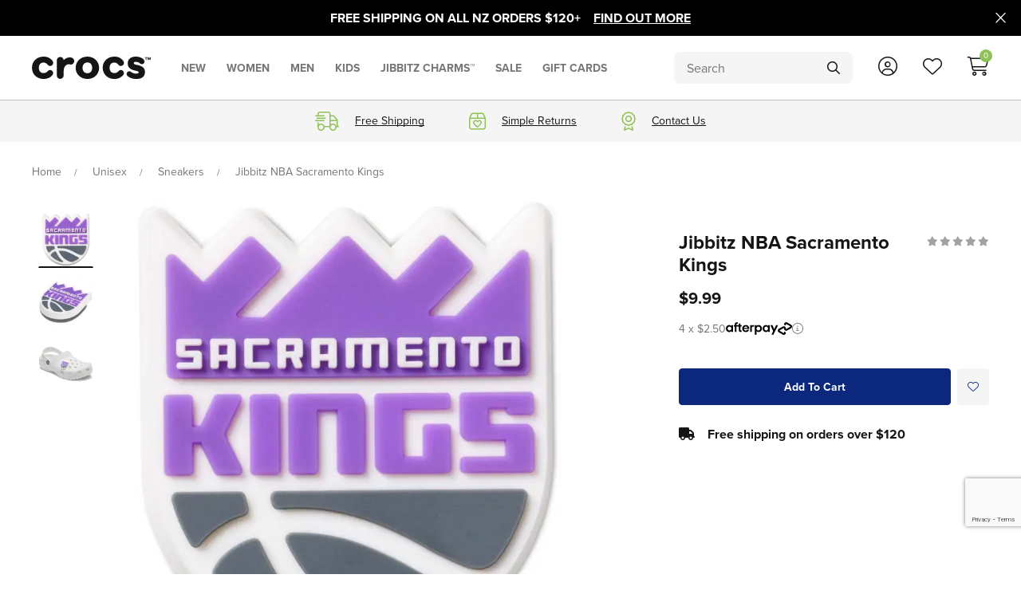

--- FILE ---
content_type: text/html;charset=UTF-8
request_url: https://www.crocs.co.nz/jibbitz-nba-sacramento-kings-10011530
body_size: 44988
content:
<!DOCTYPE html>
<html>

<head>
<title>Jibbitz Nba Sacramento Kings | Crocs</title>
<link rel="canonical" href="https://www.crocs.co.nz/jibbitz-nba-sacramento-kings-10011530">
<meta name="og:title" property="og:title" content="Jibbitz Nba Sacramento Kings | Crocs">
<meta name="description" property="description" content="&lt;p&gt;Pop some personality into your shoes with this NBA Sacramento Kings Jibbitz&amp;trade; charms. It&amp;#39;s the perfect addition to your favorite pairs of clogs, slides, and more.&lt;/p&gt;&lt;p&gt;Not a toy. Not intended for children under 3 years of age.&lt;/p&gt;">
<meta name="og:description" property="og:description" content="&lt;p&gt;Pop some personality into your shoes with this NBA Sacramento Kings Jibbitz&amp;trade; charms. It&amp;#39;s the perfect addition to your favorite pairs of clogs, slides, and more.&lt;/p&gt;&lt;p&gt;Not a toy. Not intended for children under 3 years of age.&lt;/p&gt;">
<meta name="og:image" property="og:image" content="https://www.crocs.co.nz/content/products/jibbitz-nba-sacramento-kings-10011530-0140166001700094555.jpg?width=516">
<meta name="og:url" property="og:url" content="https://www.crocs.co.nz/jibbitz-nba-sacramento-kings-10011530">
<meta name="og:type" property="og:type" content="product">
<meta name="og:image:width" property="og:image:width" content="516">
	<meta http-equiv="Content-Type" content="text/html; charset=UTF-8" />
	<meta name="viewport" content="width=device-width,initial-scale=1">
		<meta http-equiv="X-UA-Compatible" content="IE=11; IE=10; IE=9; IE=8; IE=EDGE">

	<link rel="shortcut icon" href="https://www.crocs.co.nz/content/images/favicon.ico" type="image/x-icon" />
	<link rel="apple-touch-icon" href="https://www.crocs.co.nz/content/images/apple-touch-icon.png" />
	<link rel="apple-touch-icon" sizes="57x57" href="https://www.crocs.co.nz/content/images/apple-touch-icon-57x57.png?width=57" />
	<link rel="apple-touch-icon" sizes="72x72" href="https://www.crocs.co.nz/content/images/apple-touch-icon-72x72.png?width=72" />
	<link rel="apple-touch-icon" sizes="76x76" href="https://www.crocs.co.nz/content/images/apple-touch-icon-76x76.png?width=76" />
	<link rel="apple-touch-icon" sizes="114x114" href="https://www.crocs.co.nz/content/images/apple-touch-icon-114x114.png?width=114" />
	<link rel="apple-touch-icon" sizes="120x120" href="https://www.crocs.co.nz/content/images/apple-touch-icon-120x120.png?width=120" />
	<link rel="apple-touch-icon" sizes="144x144" href="https://www.crocs.co.nz/content/images/apple-touch-icon-144x144.png?width=144" />
	<link rel="apple-touch-icon" sizes="152x152" href="https://www.crocs.co.nz/content/images/apple-touch-icon-152x152.png?width=152" />
	<link rel="apple-touch-icon" sizes="180x180" href="https://www.crocs.co.nz/content/images/apple-touch-icon-180x180.png?width=180" />
	<link rel="stylesheet" href="https://use.typekit.net/soj3atn.css">
	<link rel="stylesheet" href="/static/css/2360588120?eNp9kGsOwiAMx4+yE2zVeCDSsTobGRDaPY4vOh9sGr8Q+iP9PzATJsbWkVRmIt+FJBWYKBDRXrEngVHZsXK++TiAsBKcg1ecScJA0I7sOjAFasTKU8RmSl6BFqXk0YHMHCnB8dgcmhOYdSwW/rm2Iahowlj3ibuX8ZYWUoIiYGxIVA+8sJf1zdy16t6FFt3e1F7IXsOoH8836Vg0qz3HX4ljPh+Zcr/3fglXiYL8UvmOECnmP9oF2cKy2b32Dcqjsf8="><script>
psdatalayer = [{"pagetype":"product","prodid":["10011530"]}];
dataLayer = psdatalayer;
</script>

<!-- Google Tag Manager -->
<script>(function(w,d,s,l,i){w[l]=w[l]||[];w[l].push({'gtm.start':
new Date().getTime(),event:'gtm.js'});var f=d.getElementsByTagName(s)[0],
j=d.createElement(s),dl=l!='dataLayer'?'&l='+l:'';j.async=true;j.src=
'//www.googletagmanager.com/gtm.js?id='+i+dl;f.parentNode.insertBefore(j,f);
})(window,document,'script','dataLayer','GTM-N6GCH22');</script>
<!-- End Google Tag Manager -->
</head>

<body>

<!-- Google Tag Manager (noscript) -->
<noscript><iframe src="//www.googletagmanager.com/ns.html?id=GTM-N6GCH22"
height="0" width="0" style="display:none;visibility:hidden"></iframe></noscript>
<!-- End Google Tag Manager (noscript) -->
	<script>
                window.checkout = {"baseurl":"\/","checkouturl":"\/checkout","assets":{"brandlogo":{"logo":{"image1x":"https:\/\/www.crocs.co.nz\/content\/images\/54b0c783fef2621ff79957dfe3c32c55.jpeg","image2x":"https:\/\/www.crocs.co.nz\/content\/images\/54b0c783fef2621ff79957dfe3c32c55.jpeg","imagesvg":"","alt":"Crocs"}},"visacard":{"assetName":"Visa","url":"http:\/\/www.visa.com\/","icon":{"image2x":"https:\/\/www.crocs.co.nz\/generic\/images\/checkout\/payment-logo-visa.png?height=32","image1x":"https:\/\/www.crocs.co.nz\/generic\/images\/checkout\/payment-logo-visa.png?height=16","alt":"Visa"},"footer":{"image2x":"https:\/\/www.crocs.co.nz\/generic\/images\/checkout\/payment-logo-visa.png?width=100","image1x":"https:\/\/www.crocs.co.nz\/generic\/images\/checkout\/payment-logo-visa.png?width=50","alt":"Visa"}},"visacard_light":{"assetName":"Visa (light)","url":"http:\/\/www.visa.com\/","icon":{"image2x":"https:\/\/www.crocs.co.nz\/generic\/images\/checkout\/payment-logo-visa-light.png?height=32","image1x":"https:\/\/www.crocs.co.nz\/generic\/images\/checkout\/payment-logo-visa-light.png?height=16","alt":"Visa"},"footer":{"image2x":"https:\/\/www.crocs.co.nz\/generic\/images\/checkout\/payment-logo-visa-light.png?width=100","image1x":"https:\/\/www.crocs.co.nz\/generic\/images\/checkout\/payment-logo-visa-light.png?width=50","alt":"Visa"}},"mastercard":{"assetName":"MasterCard","url":"https:\/\/www.mastercard.com\/","icon":{"image2x":"https:\/\/www.crocs.co.nz\/generic\/images\/checkout\/payment-logo-mastercard-dark.png?height=32","image1x":"https:\/\/www.crocs.co.nz\/generic\/images\/checkout\/payment-logo-mastercard-dark.png?height=16","alt":"Mastercard"},"footer":{"image2x":"https:\/\/www.crocs.co.nz\/generic\/images\/checkout\/payment-logo-mastercard-dark.png?width=100","image1x":"https:\/\/www.crocs.co.nz\/generic\/images\/checkout\/payment-logo-mastercard-dark.png?width=50","alt":"Mastercard"}},"mastercard_light":{"assetName":"MasterCard (light)","url":"https:\/\/www.mastercard.com\/","icon":{"image2x":"https:\/\/www.crocs.co.nz\/generic\/images\/checkout\/payment-logo-mastercard-light.png?height=32","image1x":"https:\/\/www.crocs.co.nz\/generic\/images\/checkout\/payment-logo-mastercard-light.png?height=16","alt":"Mastercard"},"footer":{"image2x":"https:\/\/www.crocs.co.nz\/generic\/images\/checkout\/payment-logo-mastercard-light.png?width=100","image1x":"https:\/\/www.crocs.co.nz\/generic\/images\/checkout\/payment-logo-mastercard-light.png?width=50","alt":"Mastercard"}},"amexcard":{"assetName":"American Express","url":"https:\/\/www.americanexpress.com\/","icon":{"image2x":"https:\/\/www.crocs.co.nz\/generic\/images\/checkout\/payment-logo-american-express.png?height=32","image1x":"https:\/\/www.crocs.co.nz\/generic\/images\/checkout\/payment-logo-american-express.png?height=16","alt":"American Express"},"footer":{"image2x":"https:\/\/www.crocs.co.nz\/generic\/images\/checkout\/payment-logo-american-express.png?width=100","image1x":"https:\/\/www.crocs.co.nz\/generic\/images\/checkout\/payment-logo-american-express.png?width=50","alt":"American Express"}},"amexcard_light":{"assetName":"American Express (light)","url":"https:\/\/www.americanexpress.com\/","icon":{"image2x":"https:\/\/www.crocs.co.nz\/generic\/images\/checkout\/payment-logo-american-express-light.png?height=32","image1x":"https:\/\/www.crocs.co.nz\/generic\/images\/checkout\/payment-logo-american-express-light.png?height=16","alt":"American Express"},"footer":{"image2x":"https:\/\/www.crocs.co.nz\/generic\/images\/checkout\/payment-logo-american-express-light.png?width=100","image1x":"https:\/\/www.crocs.co.nz\/generic\/images\/checkout\/payment-logo-american-express-light.png?width=50","alt":"American Express"}},"qcard":{"assetName":"Q Card","url":"https:\/\/www.qcard.co.nz\/","icon":{"image2x":"https:\/\/www.crocs.co.nz\/generic\/images\/checkout\/qcard-ret.png?height=32","image1x":"https:\/\/www.crocs.co.nz\/generic\/images\/checkout\/qcard.png?height=16","alt":"Q Card"},"footer":{"image2x":"https:\/\/www.crocs.co.nz\/generic\/images\/checkout\/payment-logo-qcard.png?width=100","image1x":"https:\/\/www.crocs.co.nz\/generic\/images\/checkout\/payment-logo-qcard.png?width=50","alt":"Q Card"}},"jcb":{"assetName":"JCB (Japan Credit Bureau)","url":"https:\/\/www.global.jcb\/en\/","icon":{"image2x":"https:\/\/www.crocs.co.nz\/generic\/images\/checkout\/payment-logo-jcb-dark.png?height=32","image1x":"https:\/\/www.crocs.co.nz\/generic\/images\/checkout\/payment-logo-jcb-dark.png?height=16","alt":"JCB"},"footer":{"image2x":"https:\/\/www.crocs.co.nz\/generic\/images\/checkout\/payment-logo-jcb-dark.png?width=100","image1x":"https:\/\/www.crocs.co.nz\/generic\/images\/checkout\/payment-logo-jcb-dark.png?width=50","alt":"JCB"}},"jcb_light":{"assetName":"JCB (Japan Credit Bureau)","url":"https:\/\/www.global.jcb\/en\/","icon":{"image2x":"https:\/\/www.crocs.co.nz\/generic\/images\/checkout\/payment-logo-jcb.png?height=32","image1x":"https:\/\/www.crocs.co.nz\/generic\/images\/checkout\/payment-logo-jcb.png?height=16","alt":"JCB"},"footer":{"image2x":"https:\/\/www.crocs.co.nz\/generic\/images\/checkout\/payment-logo-jcb.png?width=100","image1x":"https:\/\/www.crocs.co.nz\/generic\/images\/checkout\/payment-logo-jcb.png?width=50","alt":"JCB"}},"generic":{"assetName":"Generic","url":"","icon":{"image2x":"https:\/\/www.crocs.co.nz\/generic\/images\/checkout\/payment-logo-default-credit-card.svg?height=32","image1x":"https:\/\/www.crocs.co.nz\/generic\/images\/checkout\/payment-logo-default-credit-card.svg?height=16","alt":"Credit Card"}},"generic_light":{"assetName":"Generic (light)","url":"","icon":{"image2x":"https:\/\/www.crocs.co.nz\/generic\/images\/checkout\/payment-logo-default-credit-card-light.svg?height=32","image1x":"https:\/\/www.crocs.co.nz\/generic\/images\/checkout\/payment-logo-default-credit-card-light.svg?height=16","alt":"Credit Card"}},"gemvisa":{"url":"https:\/\/www.gemfinance.co.nz\/","icon":{"image2x":"https:\/\/www.crocs.co.nz\/generic\/images\/checkout\/payment-logo-gem.png?height=32","image1x":"https:\/\/www.crocs.co.nz\/generic\/images\/checkout\/payment-logo-gem.png?height=16","alt":"Gem Visa"},"footer":{"image2x":"https:\/\/www.crocs.co.nz\/generic\/images\/checkout\/payment-logo-gem.png?width=100","image1x":"https:\/\/www.crocs.co.nz\/generic\/images\/checkout\/payment-logo-gem.png?width=50","alt":"Gem Visa"}},"stripe_logo":{"url":"https:\/\/stripe.com\/","footer":{"image2x":"https:\/\/www.crocs.co.nz\/generic\/images\/checkout\/payment-logo-stripe.png?width=100","image1x":"https:\/\/www.crocs.co.nz\/generic\/images\/checkout\/payment-logo-stripe.png?width=50","alt":"Stripe"}},"stripe_logo_light":{"url":"https:\/\/stripe.com\/","footer":{"image2x":"https:\/\/www.crocs.co.nz\/generic\/images\/checkout\/payment-logo-stripe-light.png?width=100","image1x":"https:\/\/www.crocs.co.nz\/generic\/images\/checkout\/payment-logo-stripe-light.png?width=50","alt":"Stripe"}},"paymentexpress":{"url":"https:\/\/www.windcave.com\/","footer":{"image2x":"https:\/\/www.crocs.co.nz\/generic\/images\/checkout\/payment-logo-windcave-dark.png?width=100","image1x":"https:\/\/www.crocs.co.nz\/generic\/images\/checkout\/payment-logo-windcave-dark.png?width=50","alt":"Windcave"}},"paymentexpress_light":{"url":"https:\/\/www.windcave.com\/","footer":{"image2x":"https:\/\/www.crocs.co.nz\/generic\/images\/checkout\/payment-logo-windcave.png?width=100","image1x":"https:\/\/www.crocs.co.nz\/generic\/images\/checkout\/payment-logo-windcave.png?width=50","alt":"Windcave"}},"paymark":{"url":"https:\/\/www.paymark.co.nz\/products\/online-eftpos\/consumer\/","logo":{"image2x":"https:\/\/www.crocs.co.nz\/generic\/images\/checkout\/logo-online-eftpos.png?height=36","image1x":"https:\/\/www.crocs.co.nz\/generic\/images\/checkout\/logo-online-eftpos.png?height=18","alt":"Online EFTPOS"},"logo_light":{"image2x":"https:\/\/www.crocs.co.nz\/generic\/images\/checkout\/logo-online-eftpos-light.svg?height=36","image1x":"https:\/\/www.crocs.co.nz\/generic\/images\/checkout\/logo-online-eftpos-light.svg?height=18","alt":"Online EFTPOS"},"footer":{"image2x":"https:\/\/www.crocs.co.nz\/generic\/images\/checkout\/payment-logo-online-eftpos.png?width=100","image1x":"https:\/\/www.crocs.co.nz\/generic\/images\/checkout\/payment-logo-online-eftpos.png?width=50","alt":"Online EFTPOS"},"footer_light":{"image2x":"https:\/\/www.crocs.co.nz\/generic\/images\/checkout\/payment-logo-online-eftpos-light.png?width=100","image1x":"https:\/\/www.crocs.co.nz\/generic\/images\/checkout\/payment-logo-online-eftpos-light.png?width=50","alt":"Online EFTPOS"}},"applepay":{"url":"https:\/\/www.apple.com\/apple-pay\/","logo":{"image":"https:\/\/www.crocs.co.nz\/generic\/images\/checkout\/logo-applepay.svg","alt":"Apple Pay"},"logo_light":{"image":"https:\/\/www.crocs.co.nz\/generic\/images\/checkout\/logo-applepay-light.svg","alt":"Apple Pay"},"footer":{"image2x":"https:\/\/www.crocs.co.nz\/generic\/images\/checkout\/payment-logo-applepay-dark.png?width=100","image1x":"https:\/\/www.crocs.co.nz\/generic\/images\/checkout\/payment-logo-applepay-dark.png?width=50","alt":"Apple Pay"},"footer_light":{"image2x":"https:\/\/www.crocs.co.nz\/generic\/images\/checkout\/payment-logo-applepay.png?width=100","image1x":"https:\/\/www.crocs.co.nz\/generic\/images\/checkout\/payment-logo-applepay.png?width=50","alt":"Apple Pay"}},"afterpay":{"url":"https:\/\/www.afterpay.com","logo":{"image":"https:\/\/www.crocs.co.nz\/generic\/images\/checkout\/logo-afterpay.svg","alt":"Afterpay"},"logo_light":{"image":"https:\/\/www.crocs.co.nz\/generic\/images\/checkout\/logo-afterpay-light.svg","alt":"Afterpay"},"pay":{"image":"https:\/\/www.crocs.co.nz\/generic\/images\/checkout\/pay-button-afterpay-light.svg","alt":"Pay now with Afterpay"},"pay_light":{"image":"https:\/\/www.crocs.co.nz\/generic\/images\/checkout\/pay-button-afterpay-dark.svg","alt":"Pay now with Afterpay"},"footer":{"image2x":"https:\/\/www.crocs.co.nz\/generic\/images\/checkout\/payment-logo-afterpay.png?width=100","image1x":"https:\/\/www.crocs.co.nz\/generic\/images\/checkout\/payment-logo-afterpay.png?width=50","alt":"Afterpay"},"footer_light":{"image2x":"https:\/\/www.crocs.co.nz\/generic\/images\/checkout\/payment-logo-afterpay-light.png?width=100","image1x":"https:\/\/www.crocs.co.nz\/generic\/images\/checkout\/payment-logo-afterpay-light.png?width=50","alt":"Afterpay"}},"laybuy":{"url":"https:\/\/www.laybuy.com\/","logo":{"image":"https:\/\/www.crocs.co.nz\/generic\/images\/checkout\/logo-laybuy-by-klarna.svg","alt":"Laybuy"},"logo_light":{"image":"https:\/\/www.crocs.co.nz\/generic\/images\/checkout\/logo-laybuy-by-klarna.svg","alt":"Laybuy"},"footer":{"image2x":"https:\/\/www.crocs.co.nz\/generic\/images\/checkout\/payment-logo-laybuy-by-klarna.svg","image1x":"https:\/\/www.crocs.co.nz\/generic\/images\/checkout\/payment-logo-laybuy-by-klarna.svg","alt":"Laybuy"},"footer_light":{"image2x":"https:\/\/www.crocs.co.nz\/generic\/images\/checkout\/payment-logo-laybuy-by-klarna-light.svg","image1x":"https:\/\/www.crocs.co.nz\/generic\/images\/checkout\/payment-logo-laybuy-by-klarna-light.svg","alt":"Laybuy"}},"oxipay":{"url":"https:\/\/oxipay.co.nz\/","logo":{"image":"https:\/\/www.crocs.co.nz\/generic\/images\/checkout\/logo-oxipay.svg","alt":"Oxipay"},"logo_light":{"image":"https:\/\/www.crocs.co.nz\/generic\/images\/checkout\/logo-oxipay-light.svg","alt":"Oxipay"},"footer":{"image2x":"https:\/\/www.crocs.co.nz\/generic\/images\/checkout\/payment-logo-oxipay.png?width=100","image1x":"https:\/\/www.crocs.co.nz\/generic\/images\/checkout\/payment-logo-oxipay.png?width=50","alt":"Oxipay"},"footer_light":{"image2x":"https:\/\/www.crocs.co.nz\/generic\/images\/checkout\/payment-logo-oxipay-light.png?width=100","image1x":"https:\/\/www.crocs.co.nz\/generic\/images\/checkout\/payment-logo-oxipay-light.png?width=50","alt":"Oxipay"}},"humm":{"url":{"AU":"https:\/\/www.shophumm.com.au\/","NZ":"https:\/\/www.shophumm.co.nz\/"},"logo":{"image":"https:\/\/www.crocs.co.nz\/generic\/images\/checkout\/logo-humm.png","alt":"Humm"},"logo_light":{"image":"https:\/\/www.crocs.co.nz\/generic\/images\/checkout\/logo-humm-light.png","alt":"Humm"},"footer":{"image2x":"https:\/\/www.crocs.co.nz\/generic\/images\/checkout\/payment-logo-humm-dark.png?width=100","image1x":"https:\/\/www.crocs.co.nz\/generic\/images\/checkout\/payment-logo-humm-dark.png?width=50","alt":"Humm"},"footer_light":{"image2x":"https:\/\/www.crocs.co.nz\/generic\/images\/checkout\/payment-logo-humm.png?width=100","image1x":"https:\/\/www.crocs.co.nz\/generic\/images\/checkout\/payment-logo-humm.png?width=50","alt":"Humm"}},"paypal":{"url":"https:\/\/www.paypal.com","logo":{"image":"https:\/\/www.crocs.co.nz\/generic\/images\/checkout\/logo-paypal.svg","alt":"PayPal"},"logo_light":{"image":"https:\/\/www.crocs.co.nz\/generic\/images\/checkout\/logo-paypal-white.svg","alt":"PayPal"},"footer":{"image2x":"https:\/\/www.crocs.co.nz\/generic\/images\/checkout\/payment-logo-paypal.png?width=100","image1x":"https:\/\/www.crocs.co.nz\/generic\/images\/checkout\/payment-logo-paypal.png?width=50","alt":"PayPal"},"footer_light":{"image2x":"https:\/\/www.crocs.co.nz\/generic\/images\/checkout\/payment-logo-paypal-light.png?width=100","image1x":"https:\/\/www.crocs.co.nz\/generic\/images\/checkout\/payment-logo-paypal-light.png?width=50","alt":"PayPal"}},"partpay":{"url":"https:\/\/partpay.co.nz\/","logo":{"image":"https:\/\/www.crocs.co.nz\/generic\/images\/checkout\/logo-partpay.svg","alt":"PartPay"},"footer":{"image2x":"https:\/\/www.crocs.co.nz\/generic\/images\/checkout\/payment-logo-partpay.png?width=100","image1x":"https:\/\/www.crocs.co.nz\/generic\/images\/checkout\/payment-logo-partpay.png?width=50","alt":"PartPay"}},"genoapay":{"url":"https:\/\/www.genoapay.com\/","logo":{"image":"https:\/\/www.crocs.co.nz\/generic\/images\/checkout\/logo-genoapay.svg","alt":"Genoapay"},"logo_light":{"image":"https:\/\/www.crocs.co.nz\/generic\/images\/checkout\/logo-genoapay-light.svg","alt":"Genoapay"},"footer":{"image2x":"https:\/\/www.crocs.co.nz\/generic\/images\/checkout\/payment-logo-genoapay.png?width=100","image1x":"https:\/\/www.crocs.co.nz\/generic\/images\/checkout\/payment-logo-genoapay.png?width=50","alt":"Genoapay"},"footer_light":{"image2x":"https:\/\/www.crocs.co.nz\/generic\/images\/checkout\/payment-logo-genoapay-light.png?width=100","image1x":"https:\/\/www.crocs.co.nz\/generic\/images\/checkout\/payment-logo-genoapay-light.png?width=50","alt":"Genoapay"}},"latitudepay":{"url":"https:\/\/www.latitudepay.com\/","logo":{"image":"https:\/\/www.crocs.co.nz\/generic\/images\/checkout\/logo-latitudepay.svg","alt":"LatitudePay"},"logo_light":{"image":"https:\/\/www.crocs.co.nz\/generic\/images\/checkout\/logo-latitudepay-white.svg","alt":"LatitudePay"},"footer":{"image2x":"https:\/\/www.crocs.co.nz\/generic\/images\/checkout\/payment-logo-latitudepay.png?width=100","image1x":"https:\/\/www.crocs.co.nz\/generic\/images\/checkout\/payment-logo-latitudepay.png?width=50","alt":"LatitudePay"},"footer_light":{"image2x":"https:\/\/www.crocs.co.nz\/generic\/images\/checkout\/payment-logo-latitudepay-light.png?width=100","image1x":"https:\/\/www.crocs.co.nz\/generic\/images\/checkout\/payment-logo-latitudepay-light.png?width=50","alt":"LatitudePay"}},"alipay":{"url":"https:\/\/intl.alipay.com\/","logo":{"image":"https:\/\/www.crocs.co.nz\/generic\/images\/checkout\/alipay-ret.png","imagesm":"https:\/\/www.crocs.co.nz\/generic\/images\/checkout\/alipay-ret.png?height=24","imagemd":"https:\/\/www.crocs.co.nz\/generic\/images\/checkout\/alipay-ret.png?height=48","imagelg":"https:\/\/www.crocs.co.nz\/generic\/images\/checkout\/alipay-ret.png?height=96","imagexl":"https:\/\/www.crocs.co.nz\/generic\/images\/checkout\/alipay-ret.png?height=192","alt":"Alipay"},"logo_light":{"image":"https:\/\/www.crocs.co.nz\/generic\/images\/checkout\/alipay-light-ret.png","imagesm":"https:\/\/www.crocs.co.nz\/generic\/images\/checkout\/alipay-light-ret.png?height=24","imagemd":"https:\/\/www.crocs.co.nz\/generic\/images\/checkout\/alipay-light-ret.png?height=48","imagelg":"https:\/\/www.crocs.co.nz\/generic\/images\/checkout\/alipay-light-ret.png?height=96","imagexl":"https:\/\/www.crocs.co.nz\/generic\/images\/checkout\/alipay-light-ret.png?height=192","alt":"Alipay"},"footer":{"image2x":"https:\/\/www.crocs.co.nz\/generic\/images\/checkout\/payment-logo-alipay.png?width=100","image1x":"https:\/\/www.crocs.co.nz\/generic\/images\/checkout\/payment-logo-alipay.png?width=50","alt":"Alipay"},"footer_light":{"image2x":"https:\/\/www.crocs.co.nz\/generic\/images\/checkout\/payment-logo-alipay-light.png?width=100","image1x":"https:\/\/www.crocs.co.nz\/generic\/images\/checkout\/payment-logo-alipay-light.png?width=50","alt":"Alipay"}},"wechat":{"url":"https:\/\/pay.weixin.qq.com\/index.php\/public\/wechatpay","logo":{"image":"https:\/\/www.crocs.co.nz\/generic\/images\/checkout\/wechat-ret.png","imagesm":"https:\/\/www.crocs.co.nz\/generic\/images\/checkout\/wechat-ret.png?height=24","imagemd":"https:\/\/www.crocs.co.nz\/generic\/images\/checkout\/wechat-ret.png?height=48","imagelg":"https:\/\/www.crocs.co.nz\/generic\/images\/checkout\/wechat-ret.png?height=96","imagexl":"https:\/\/www.crocs.co.nz\/generic\/images\/checkout\/wechat-ret.png?height=192","alt":"WeChat Pay"},"logo_light":{"image":"https:\/\/www.crocs.co.nz\/generic\/images\/checkout\/wechat-ret-light.png","imagesm":"https:\/\/www.crocs.co.nz\/generic\/images\/checkout\/wechat-ret-light.png?height=24","imagemd":"https:\/\/www.crocs.co.nz\/generic\/images\/checkout\/wechat-ret-light.png?height=48","imagelg":"https:\/\/www.crocs.co.nz\/generic\/images\/checkout\/wechat-ret-light.png?height=96","imagexl":"https:\/\/www.crocs.co.nz\/generic\/images\/checkout\/wechat-ret-light.png?height=192","alt":"WeChat Pay"},"footer":{"image2x":"https:\/\/www.crocs.co.nz\/generic\/images\/checkout\/payment-logo-wechat.png?width=100","image1x":"https:\/\/www.crocs.co.nz\/generic\/images\/checkout\/payment-logo-wechat.png?width=50","alt":"WeChat"},"footer_light":{"image2x":"https:\/\/www.crocs.co.nz\/generic\/images\/checkout\/payment-logo-wechat-light.png?width=100","image1x":"https:\/\/www.crocs.co.nz\/generic\/images\/checkout\/payment-logo-wechat-light.png?width=50","alt":"WeChat"}},"unionpay":{"url":"https:\/\/www.unionpayintl.com","logo":{"image":"https:\/\/www.crocs.co.nz\/generic\/images\/checkout\/logo-unionpay.png","imagesm":"https:\/\/www.crocs.co.nz\/generic\/images\/checkout\/logo-unionpay.png?height=24","imagemd":"https:\/\/www.crocs.co.nz\/generic\/images\/checkout\/logo-unionpay.png?height=48","imagelg":"https:\/\/www.crocs.co.nz\/generic\/images\/checkout\/logo-unionpay.png?height=96","imagexl":"https:\/\/www.crocs.co.nz\/generic\/images\/checkout\/logo-unionpay.png?height=192","alt":"Union Pay"},"logo_light":{"image":"https:\/\/www.crocs.co.nz\/generic\/images\/checkout\/logo-unionpay-light.png","imagesm":"https:\/\/www.crocs.co.nz\/generic\/images\/checkout\/logo-unionpay-light.png?height=24","imagemd":"https:\/\/www.crocs.co.nz\/generic\/images\/checkout\/logo-unionpay-light.png?height=48","imagelg":"https:\/\/www.crocs.co.nz\/generic\/images\/checkout\/logo-unionpay-light.png?height=96","imagexl":"https:\/\/www.crocs.co.nz\/generic\/images\/checkout\/logo-unionpay-light.png?height=192","alt":"Union Pay"},"footer":{"image2x":"https:\/\/www.crocs.co.nz\/generic\/images\/checkout\/payment-logo-unionpay.png?width=100","image1x":"https:\/\/www.crocs.co.nz\/generic\/images\/checkout\/payment-logo-unionpay.png?width=50","alt":"Union Pay"},"footer_light":{"image2x":"https:\/\/www.crocs.co.nz\/generic\/images\/checkout\/payment-logo-unionpay-light.png?width=100","image1x":"https:\/\/www.crocs.co.nz\/generic\/images\/checkout\/payment-logo-unionpay-light.png?width=50","alt":"Union Pay"}},"zip":{"url":"https:\/\/zip.co","logo":{"image":"https:\/\/www.crocs.co.nz\/generic\/images\/checkout\/logo-zip.svg","alt":"Zip"},"logo_light":{"image":"https:\/\/www.crocs.co.nz\/generic\/images\/checkout\/logo-zip-light.svg","alt":"Zip"},"footer":{"image2x":"https:\/\/www.crocs.co.nz\/generic\/images\/checkout\/payment-logo-zip.svg?width=100","image1x":"https:\/\/www.crocs.co.nz\/generic\/images\/checkout\/payment-logo-zip.svg?width=50","alt":"Zip"},"footer_light":{"image2x":"https:\/\/www.crocs.co.nz\/generic\/images\/checkout\/payment-logo-zip-light.svg?width=100","image1x":"https:\/\/www.crocs.co.nz\/generic\/images\/checkout\/payment-logo-zip-light.svg?width=50","alt":"Zip"}},"klarna":{"url":"https:\/\/www.klarna.com","logo":{"image":"https:\/\/www.crocs.co.nz\/generic\/images\/checkout\/logo-klarna.svg","alt":"Klarna"},"logo_light":{"image":"https:\/\/www.crocs.co.nz\/generic\/images\/checkout\/logo-klarna-light.svg","alt":"Klarna"},"footer":{"image2x":"https:\/\/www.crocs.co.nz\/generic\/images\/checkout\/payment-logo-klarna.png?width=100","image1x":"https:\/\/www.crocs.co.nz\/generic\/images\/checkout\/payment-logo-klarna.png?width=50","alt":"Klarna"},"footer_light":{"image2x":"https:\/\/www.crocs.co.nz\/generic\/images\/checkout\/payment-logo-klarna-light.png?width=100","image1x":"https:\/\/www.crocs.co.nz\/generic\/images\/checkout\/payment-logo-klarna-light.png?width=50","alt":"Klarna"}},"google":{"icon":{"image2x":"https:\/\/www.crocs.co.nz\/generic\/images\/logo-powered-by-google-colour-retina.png","image1x":"https:\/\/www.crocs.co.nz\/generic\/images\/logo-powered-by-google-colour.png","alt":"Powered by Google"}},"addressattribution":{"icon":{"image2x":"https:\/\/www.crocs.co.nz\/generic\/images\/logo-powered-by-google-colour-retina.png?height=36","image1x":"https:\/\/www.crocs.co.nz\/generic\/images\/logo-powered-by-google-colour-retina.png?height=18","alt":"Powered by Google"}},"asb":{"logo":{"image1x":"https:\/\/www.crocs.co.nz\/generic\/images\/checkout\/logo-asb.svg","imagepopup":"https:\/\/www.crocs.co.nz\/generic\/images\/checkout\/ico-paymark-asb.svg","alt":"ASB"}},"cooperative":{"logo":{"image1x":"https:\/\/www.crocs.co.nz\/generic\/images\/checkout\/logo-co-op.svg","imagepopup":"https:\/\/www.crocs.co.nz\/generic\/images\/checkout\/ico-paymark-co-op.svg","alt":"The Co-operative Bank"}},"westpac":{"logo":{"image1x":"https:\/\/www.crocs.co.nz\/generic\/images\/checkout\/logo-westpac.svg","imagepopup":"https:\/\/www.crocs.co.nz\/generic\/images\/checkout\/ico-paymark-westpac.svg","alt":"Westpac"}},"heartland":{"logo":{"image1x":"https:\/\/www.crocs.co.nz\/generic\/images\/checkout\/logo-heartland.svg","imagepopup":"https:\/\/www.crocs.co.nz\/generic\/images\/checkout\/ico-paymark-heartland.svg","alt":"Heartland"}},"flags":{"nz":"https:\/\/www.crocs.co.nz\/generic\/images\/checkout\/flag-nz.svg","au":"https:\/\/www.crocs.co.nz\/generic\/images\/checkout\/flag-au.svg","uk":"https:\/\/www.crocs.co.nz\/generic\/images\/checkout\/flag-uk.svg","gb":"https:\/\/www.crocs.co.nz\/generic\/images\/checkout\/flag-uk.svg","us":"https:\/\/www.crocs.co.nz\/generic\/images\/checkout\/flag-us.svg","international":"https:\/\/www.crocs.co.nz\/generic\/images\/checkout\/flag-international.svg"}},"cartstates":{"iscustomer":false,"paymentservice":"","paymenttype":"ALLPAID","submitpayment":null,"progress":{"basket":{"status":"pending"},"delivery":{"status":"pending"},"payment":{"status":"pending"}},"showaddresssummary":false,"editedfields":[],"fullypaid":true,"isloggedin":false,"onlyegiftcards":false,"showcontactsummary":false,"showdeliverysummary":false,"showbillingsummary":true,"showgiftwrap":false,"cartitemshash":2723407904,"cartpaymenthash":"mCBXXvgvXEctMKal5ZuXlbOFzMexkNLlJBzMbVl3s98","locale":{"code":"NZ","name":"New Zealand"},"oneclickcheckout":false,"editdeliveryaddress":null,"currentcompleteblock":null},"ordersummary":{"currencydata":{"code":"NZD","symbol":"$","precision":"2"},"itemcount":0,"subtotal":0,"freighttbc":true,"freightlabel":"Shipping","freightdescription":"Shipping","freight":0,"discountcode":null,"discount":0,"discountcodeamount":0,"outstanding":0,"total":0,"payments":[],"charges":[],"giftcards":[],"giftcardtotal":0,"freeshippingmessage":"","tax":0,"discountcodedata":null,"itemtotal":0,"totaltopay":0,"totalbeforetax":0},"customerdata":{},"deliverydata":{"deliver":{"saveddeliveryaddress":false,"templatestring":[],"freeshippingupsell":{"isavailable":false,"spent":0,"tospend":0,"progress":0,"message":""}},"collect":{"regions":[],"stores":[],"selectedregion":null,"selectedstore":null},"parcelcollect":{"selectedpoint":null},"enableddeliveries":{"deliver":true,"collect":false,"parcelcollect":false},"deliverymethod":"DELIVER","estimate":{"enabled":false,"title":"Estimated delivery","address":"Select options for an estimated cost","freight":null},"templatestring":{"CHECKOUT_LOCALE_SELECTOR_MESSAGE":""},"expressdelivery":{"deliverytime":null,"deliveryestimate":null,"deliveryestimatelabel":null}},"paymentdata":{"creditcard":{"savedcards":[]},"templatestring":{"CHECKOUT_GIFT_CARD_LABEL":"Gift Card"},"enabledpayments":{"pxfusion":true,"pxpost":false,"pxpay20":false,"transactor":false,"applepay":true,"ezipay":false,"m2kgiftcard":false,"m2kloyalty":false,"oxipay":false,"humm":false,"laybuy":false,"afterpay":true,"paypal":false,"alipay":false,"wechat":false,"paymark":false,"genoapay":false,"latitudepay":false,"stripe":false,"stripeapplepay":false,"unionpay":false,"zip":false,"cody_giftcard":true},"currentpayment":{"type":"ALLPAID","nicename":"Completed","allpaid":{"paymenturl":"https:\/\/www.crocs.co.nz\/checkout-api\/finishpayment","available":true,"error":""},"cartfrozen":false,"reseturl":"\/checkout-api\/resetpayments","continueurl":"","paymentName":"ALLPAID"},"configuredpayments":{"pxfusion":{"name":"pxfusion","service":"windcave","partial":false,"sequence":1,"assets":{"visacard":{"assetName":"Visa","url":"http:\/\/www.visa.com\/","icon":{"image2x":"https:\/\/www.crocs.co.nz\/generic\/images\/checkout\/payment-logo-visa.png?height=32","image1x":"https:\/\/www.crocs.co.nz\/generic\/images\/checkout\/payment-logo-visa.png?height=16","alt":"Visa"},"footer":{"image2x":"https:\/\/www.crocs.co.nz\/generic\/images\/checkout\/payment-logo-visa.png?width=100","image1x":"https:\/\/www.crocs.co.nz\/generic\/images\/checkout\/payment-logo-visa.png?width=50","alt":"Visa"}}},"enabled":true,"express":false,"termsmessage":"","termsurl":"","serviceKey":{"service":"","type":"PXFUSION","key":"pxfusion"}},"applepay":{"name":"applepay","service":"windcave","partial":false,"sequence":3,"assets":{"url":"https:\/\/www.apple.com\/apple-pay\/","logo":{"image":"https:\/\/www.crocs.co.nz\/generic\/images\/checkout\/logo-applepay.svg","alt":"Apple Pay"},"logo_light":{"image":"https:\/\/www.crocs.co.nz\/generic\/images\/checkout\/logo-applepay-light.svg","alt":"Apple Pay"},"footer":{"image2x":"https:\/\/www.crocs.co.nz\/generic\/images\/checkout\/payment-logo-applepay-dark.png?width=100","image1x":"https:\/\/www.crocs.co.nz\/generic\/images\/checkout\/payment-logo-applepay-dark.png?width=50","alt":"Apple Pay"},"footer_light":{"image2x":"https:\/\/www.crocs.co.nz\/generic\/images\/checkout\/payment-logo-applepay.png?width=100","image1x":"https:\/\/www.crocs.co.nz\/generic\/images\/checkout\/payment-logo-applepay.png?width=50","alt":"Apple Pay"}},"enabled":true,"express":false,"termsmessage":"","termsurl":"","serviceKey":{"service":"","type":"APPLEPAY","key":"applepay"}},"afterpay":{"name":"afterpay","partial":false,"sequence":6,"assets":{"url":"https:\/\/www.afterpay.com","logo":{"image":"https:\/\/www.crocs.co.nz\/generic\/images\/checkout\/logo-afterpay.svg","alt":"Afterpay"},"logo_light":{"image":"https:\/\/www.crocs.co.nz\/generic\/images\/checkout\/logo-afterpay-light.svg","alt":"Afterpay"},"pay":{"image":"https:\/\/www.crocs.co.nz\/generic\/images\/checkout\/pay-button-afterpay-light.svg","alt":"Pay now with Afterpay"},"pay_light":{"image":"https:\/\/www.crocs.co.nz\/generic\/images\/checkout\/pay-button-afterpay-dark.svg","alt":"Pay now with Afterpay"},"footer":{"image2x":"https:\/\/www.crocs.co.nz\/generic\/images\/checkout\/payment-logo-afterpay.png?width=100","image1x":"https:\/\/www.crocs.co.nz\/generic\/images\/checkout\/payment-logo-afterpay.png?width=50","alt":"Afterpay"},"footer_light":{"image2x":"https:\/\/www.crocs.co.nz\/generic\/images\/checkout\/payment-logo-afterpay-light.png?width=100","image1x":"https:\/\/www.crocs.co.nz\/generic\/images\/checkout\/payment-logo-afterpay-light.png?width=50","alt":"Afterpay"}},"enabled":true,"express":false,"termsmessage":"","termsurl":"","serviceKey":{"service":"","type":"AFTERPAY","key":"afterpay"}},"codygiftcard":{"name":"codygiftcard","enabled":true,"partial":true,"sequence":999}},"allGiftCards":[]},"freightlocales":{"NZ":{"country":"New Zealand","code":"NZ","urlcode":"NZ","continent":"Oceania","currencycode":"NZD","currencysymbol":"$","currencyprecision":"2","isdcode":"64"}},"billinglocales":{"AF":{"country":"Afghanistan","code":"AF","urlcode":"AF","continent":"Asia","currencycode":null,"currencysymbol":null,"currencyprecision":null,"isdcode":"93"},"AL":{"country":"Albania","code":"AL","urlcode":"AL","continent":"Europe","currencycode":null,"currencysymbol":null,"currencyprecision":null,"isdcode":"355"},"DZ":{"country":"Algeria","code":"DZ","urlcode":"DZ","continent":"Africa","currencycode":null,"currencysymbol":null,"currencyprecision":null,"isdcode":"213"},"AS":{"country":"American Samoa","code":"AS","urlcode":"AS","continent":"Oceania","currencycode":null,"currencysymbol":null,"currencyprecision":null,"isdcode":"1"},"AD":{"country":"Andorra","code":"AD","urlcode":"AD","continent":"Europe","currencycode":null,"currencysymbol":null,"currencyprecision":null,"isdcode":"376"},"AO":{"country":"Angola","code":"AO","urlcode":"AO","continent":"Africa","currencycode":null,"currencysymbol":null,"currencyprecision":null,"isdcode":"244"},"AI":{"country":"Anguilla","code":"AI","urlcode":"AI","continent":"","currencycode":null,"currencysymbol":null,"currencyprecision":null,"isdcode":"1"},"AQ":{"country":"Antarctica","code":"AQ","urlcode":"AQ","continent":"","currencycode":null,"currencysymbol":null,"currencyprecision":null,"isdcode":"672"},"AG":{"country":"Antigua and Barbuda","code":"AG","urlcode":"AG","continent":"North America","currencycode":null,"currencysymbol":null,"currencyprecision":null,"isdcode":"1"},"AR":{"country":"Argentina","code":"AR","urlcode":"AR","continent":"South America","currencycode":null,"currencysymbol":null,"currencyprecision":null,"isdcode":"54"},"AM":{"country":"Armenia","code":"AM","urlcode":"AM","continent":"Europe","currencycode":null,"currencysymbol":null,"currencyprecision":null,"isdcode":"374"},"AW":{"country":"Aruba","code":"AW","urlcode":"AW","continent":"","currencycode":null,"currencysymbol":null,"currencyprecision":null,"isdcode":"297"},"AU":{"country":"Australia","code":"AU","urlcode":"AU","continent":"Oceania","currencycode":"AUD","currencysymbol":"$","currencyprecision":"2","isdcode":"61"},"AT":{"country":"Austria","code":"AT","urlcode":"AT","continent":"Europe","currencycode":null,"currencysymbol":null,"currencyprecision":null,"isdcode":"43"},"AZ":{"country":"Azerbaijan","code":"AZ","urlcode":"AZ","continent":"Europe","currencycode":null,"currencysymbol":null,"currencyprecision":null,"isdcode":"994"},"BS":{"country":"Bahamas","code":"BS","urlcode":"BS","continent":"North America","currencycode":null,"currencysymbol":null,"currencyprecision":null,"isdcode":"1"},"BH":{"country":"Bahrain","code":"BH","urlcode":"BH","continent":"Asia","currencycode":"BHD","currencysymbol":".\u062f.\u0628","currencyprecision":"3","isdcode":"973"},"BD":{"country":"Bangladesh","code":"BD","urlcode":"BD","continent":"Asia","currencycode":null,"currencysymbol":null,"currencyprecision":null,"isdcode":"880"},"BB":{"country":"Barbados","code":"BB","urlcode":"BB","continent":"North America","currencycode":null,"currencysymbol":null,"currencyprecision":null,"isdcode":"1"},"BY":{"country":"Belarus","code":"BY","urlcode":"BY","continent":"Europe","currencycode":null,"currencysymbol":null,"currencyprecision":null,"isdcode":"375"},"BE":{"country":"Belgium","code":"BE","urlcode":"BE","continent":"Europe","currencycode":null,"currencysymbol":null,"currencyprecision":null,"isdcode":"32"},"BZ":{"country":"Belize","code":"BZ","urlcode":"BZ","continent":"North America","currencycode":null,"currencysymbol":null,"currencyprecision":null,"isdcode":"501"},"BJ":{"country":"Benin","code":"BJ","urlcode":"BJ","continent":"Africa","currencycode":"XOF","currencysymbol":"CFA","currencyprecision":"0","isdcode":"229"},"BM":{"country":"Bermuda","code":"BM","urlcode":"BM","continent":"","currencycode":null,"currencysymbol":null,"currencyprecision":null,"isdcode":"1"},"BT":{"country":"Bhutan","code":"BT","urlcode":"BT","continent":"Asia","currencycode":null,"currencysymbol":null,"currencyprecision":null,"isdcode":"975"},"BO":{"country":"Bolivia","code":"BO","urlcode":"BO","continent":"South America","currencycode":null,"currencysymbol":null,"currencyprecision":null,"isdcode":"591"},"BA":{"country":"Bosnia and Herzegovina","code":"BA","urlcode":"BA","continent":"Europe","currencycode":null,"currencysymbol":null,"currencyprecision":null,"isdcode":"387"},"BW":{"country":"Botswana","code":"BW","urlcode":"BW","continent":"Africa","currencycode":null,"currencysymbol":null,"currencyprecision":null,"isdcode":"267"},"BV":{"country":"Bouvet Island","code":"BV","urlcode":"BV","continent":"","currencycode":null,"currencysymbol":null,"currencyprecision":null,"isdcode":"47"},"BR":{"country":"Brazil","code":"BR","urlcode":"BR","continent":"South America","currencycode":null,"currencysymbol":null,"currencyprecision":null,"isdcode":"55"},"IO":{"country":"British Indian Ocean Territory","code":"IO","urlcode":"IO","continent":"","currencycode":null,"currencysymbol":null,"currencyprecision":null,"isdcode":"246"},"BN":{"country":"Brunei Darussalam","code":"BN","urlcode":"BN","continent":"Asia","currencycode":null,"currencysymbol":null,"currencyprecision":null,"isdcode":"673"},"BG":{"country":"Bulgaria","code":"BG","urlcode":"BG","continent":"Europe","currencycode":null,"currencysymbol":null,"currencyprecision":null,"isdcode":"359"},"BF":{"country":"Burkina Faso","code":"BF","urlcode":"BF","continent":"Africa","currencycode":"XOF","currencysymbol":"CFA","currencyprecision":"0","isdcode":"226"},"BI":{"country":"Burundi","code":"BI","urlcode":"BI","continent":"Africa","currencycode":"BIF","currencysymbol":"FBu","currencyprecision":"0","isdcode":"257"},"KH":{"country":"Cambodia","code":"KH","urlcode":"KH","continent":"Asia","currencycode":null,"currencysymbol":null,"currencyprecision":null,"isdcode":"855"},"CM":{"country":"Cameroon","code":"CM","urlcode":"CM","continent":"Africa","currencycode":"XAF","currencysymbol":"FCFA","currencyprecision":"0","isdcode":"237"},"CA":{"country":"Canada","code":"CA","urlcode":"CA","continent":"North America","currencycode":"CAD","currencysymbol":"$","currencyprecision":null,"isdcode":"1"},"CV":{"country":"Cape Verde","code":"CV","urlcode":"CV","continent":"Africa","currencycode":null,"currencysymbol":null,"currencyprecision":null,"isdcode":"238"},"KY":{"country":"Cayman Islands","code":"KY","urlcode":"KY","continent":"","currencycode":null,"currencysymbol":null,"currencyprecision":null,"isdcode":"1"},"CF":{"country":"Central African Republic","code":"CF","urlcode":"CF","continent":"Africa","currencycode":"XAF","currencysymbol":"FCFA","currencyprecision":"0","isdcode":"236"},"TD":{"country":"Chad","code":"TD","urlcode":"TD","continent":"Africa","currencycode":"XAF","currencysymbol":"FCFA","currencyprecision":"0","isdcode":"235"},"CL":{"country":"Chile","code":"CL","urlcode":"CL","continent":"South America","currencycode":"CLP","currencysymbol":"$","currencyprecision":"0","isdcode":"56"},"CN":{"country":"China","code":"CN","urlcode":"CN","continent":"Asia","currencycode":"CNY","currencysymbol":"\u00a5","currencyprecision":null,"isdcode":"86"},"CX":{"country":"Christmas Island","code":"CX","urlcode":"CX","continent":"","currencycode":null,"currencysymbol":null,"currencyprecision":null,"isdcode":"61"},"CC":{"country":"Cocos (Keeling) Islands","code":"CC","urlcode":"CC","continent":"","currencycode":null,"currencysymbol":null,"currencyprecision":null,"isdcode":"61"},"CO":{"country":"Colombia","code":"CO","urlcode":"CO","continent":"South America","currencycode":null,"currencysymbol":null,"currencyprecision":null,"isdcode":"57"},"KM":{"country":"Comoros","code":"KM","urlcode":"KM","continent":"Africa","currencycode":"KMF","currencysymbol":"CF","currencyprecision":"0","isdcode":"269"},"CG":{"country":"Congo","code":"CG","urlcode":"CG","continent":"Africa","currencycode":"XAF","currencysymbol":"FCFA","currencyprecision":"0","isdcode":"242"},"CD":{"country":"Congo, the Democratic Republic of the","code":"CD","urlcode":"CD","continent":"Africa","currencycode":null,"currencysymbol":null,"currencyprecision":null,"isdcode":"243"},"CK":{"country":"Cook Islands","code":"CK","urlcode":"CK","continent":"Oceania","currencycode":null,"currencysymbol":null,"currencyprecision":null,"isdcode":"682"},"CR":{"country":"Costa Rica","code":"CR","urlcode":"CR","continent":"North America","currencycode":null,"currencysymbol":null,"currencyprecision":null,"isdcode":"506"},"CI":{"country":"Cote D'Ivoire","code":"CI","urlcode":"CI","continent":"Africa","currencycode":"XOF","currencysymbol":"CFA","currencyprecision":"0","isdcode":"225"},"HR":{"country":"Croatia","code":"HR","urlcode":"HR","continent":"Europe","currencycode":null,"currencysymbol":null,"currencyprecision":null,"isdcode":"385"},"CU":{"country":"Cuba","code":"CU","urlcode":"CU","continent":"North America","currencycode":null,"currencysymbol":null,"currencyprecision":null,"isdcode":"53"},"CY":{"country":"Cyprus","code":"CY","urlcode":"CY","continent":"Europe","currencycode":null,"currencysymbol":null,"currencyprecision":null,"isdcode":"90"},"CZ":{"country":"Czech Republic","code":"CZ","urlcode":"CZ","continent":"Europe","currencycode":null,"currencysymbol":null,"currencyprecision":null,"isdcode":"420"},"DK":{"country":"Denmark","code":"DK","urlcode":"DK","continent":"Europe","currencycode":null,"currencysymbol":null,"currencyprecision":null,"isdcode":"45"},"DJ":{"country":"Djibouti","code":"DJ","urlcode":"DJ","continent":"Africa","currencycode":"DJF","currencysymbol":"Fdj","currencyprecision":"0","isdcode":"253"},"DM":{"country":"Dominica","code":"DM","urlcode":"DM","continent":"North America","currencycode":null,"currencysymbol":null,"currencyprecision":null,"isdcode":"1"},"DO":{"country":"Dominican Republic","code":"DO","urlcode":"DO","continent":"","currencycode":null,"currencysymbol":null,"currencyprecision":null,"isdcode":"1"},"EC":{"country":"Ecuador","code":"EC","urlcode":"EC","continent":"South America","currencycode":null,"currencysymbol":null,"currencyprecision":null,"isdcode":"593"},"EG":{"country":"Egypt","code":"EG","urlcode":"EG","continent":"Africa","currencycode":null,"currencysymbol":null,"currencyprecision":null,"isdcode":"20"},"SV":{"country":"El Salvador","code":"SV","urlcode":"SV","continent":"North America","currencycode":null,"currencysymbol":null,"currencyprecision":null,"isdcode":"503"},"GQ":{"country":"Equatorial Guinea","code":"GQ","urlcode":"GQ","continent":"Africa","currencycode":"XAF","currencysymbol":"FCFA","currencyprecision":"0","isdcode":"240"},"ER":{"country":"Eritrea","code":"ER","urlcode":"ER","continent":"Africa","currencycode":null,"currencysymbol":null,"currencyprecision":null,"isdcode":"291"},"EE":{"country":"Estonia","code":"EE","urlcode":"EE","continent":"Europe","currencycode":null,"currencysymbol":null,"currencyprecision":null,"isdcode":"372"},"ET":{"country":"Ethiopia","code":"ET","urlcode":"ET","continent":"Africa","currencycode":null,"currencysymbol":null,"currencyprecision":null,"isdcode":"251"},"FK":{"country":"Falkland Islands (Malvinas)","code":"FK","urlcode":"FK","continent":"South America","currencycode":null,"currencysymbol":null,"currencyprecision":null,"isdcode":"500"},"FO":{"country":"Faroe Islands","code":"FO","urlcode":"FO","continent":"","currencycode":null,"currencysymbol":null,"currencyprecision":null,"isdcode":"298"},"FJ":{"country":"Fiji","code":"FJ","urlcode":"FJ","continent":"Oceania","currencycode":null,"currencysymbol":null,"currencyprecision":null,"isdcode":"679"},"FI":{"country":"Finland","code":"FI","urlcode":"FI","continent":"Europe","currencycode":null,"currencysymbol":null,"currencyprecision":null,"isdcode":"358"},"FR":{"country":"France","code":"FR","urlcode":"FR","continent":"Europe","currencycode":"EUR","currencysymbol":"\u20ac","currencyprecision":"2","isdcode":"33"},"GF":{"country":"French Guiana","code":"GF","urlcode":"GF","continent":"Africa","currencycode":null,"currencysymbol":null,"currencyprecision":null,"isdcode":"594"},"PF":{"country":"French Polynesia","code":"PF","urlcode":"PF","continent":"Oceania","currencycode":"XPF","currencysymbol":"\u20a3","currencyprecision":"0","isdcode":"689"},"TF":{"country":"French Southern Territories","code":"TF","urlcode":"TF","continent":"","currencycode":null,"currencysymbol":null,"currencyprecision":null,"isdcode":"262"},"GA":{"country":"Gabon","code":"GA","urlcode":"GA","continent":"Africa","currencycode":"XAF","currencysymbol":"FCFA","currencyprecision":"0","isdcode":"241"},"GM":{"country":"Gambia","code":"GM","urlcode":"GM","continent":"Africa","currencycode":null,"currencysymbol":null,"currencyprecision":null,"isdcode":"220"},"GE":{"country":"Georgia","code":"GE","urlcode":"GE","continent":"Europe","currencycode":null,"currencysymbol":null,"currencyprecision":null,"isdcode":"995"},"DE":{"country":"Germany","code":"DE","urlcode":"DE","continent":"Europe","currencycode":null,"currencysymbol":null,"currencyprecision":null,"isdcode":"49"},"GH":{"country":"Ghana","code":"GH","urlcode":"GH","continent":"Africa","currencycode":null,"currencysymbol":null,"currencyprecision":null,"isdcode":"233"},"GI":{"country":"Gibraltar","code":"GI","urlcode":"GI","continent":"","currencycode":null,"currencysymbol":null,"currencyprecision":null,"isdcode":"350"},"GR":{"country":"Greece","code":"GR","urlcode":"GR","continent":"Europe","currencycode":null,"currencysymbol":null,"currencyprecision":null,"isdcode":"30"},"GL":{"country":"Greenland","code":"GL","urlcode":"GL","continent":"","currencycode":null,"currencysymbol":null,"currencyprecision":null,"isdcode":"299"},"GD":{"country":"Grenada","code":"GD","urlcode":"GD","continent":"North America","currencycode":null,"currencysymbol":null,"currencyprecision":null,"isdcode":"1"},"GP":{"country":"Guadeloupe","code":"GP","urlcode":"GP","continent":"","currencycode":null,"currencysymbol":null,"currencyprecision":null,"isdcode":"590"},"GU":{"country":"Guam","code":"GU","urlcode":"GU","continent":"","currencycode":null,"currencysymbol":null,"currencyprecision":null,"isdcode":"1"},"GT":{"country":"Guatemala","code":"GT","urlcode":"GT","continent":"North America","currencycode":null,"currencysymbol":null,"currencyprecision":null,"isdcode":"502"},"GN":{"country":"Guinea","code":"GN","urlcode":"GN","continent":"Africa","currencycode":"GNF","currencysymbol":"FG","currencyprecision":"0","isdcode":"224"},"GW":{"country":"Guinea-Bissau","code":"GW","urlcode":"GW","continent":"Africa","currencycode":"XOF","currencysymbol":"CFA","currencyprecision":"0","isdcode":"245"},"GY":{"country":"Guyana","code":"GY","urlcode":"GY","continent":"South America","currencycode":null,"currencysymbol":null,"currencyprecision":null,"isdcode":"592"},"HT":{"country":"Haiti","code":"HT","urlcode":"HT","continent":"North America","currencycode":null,"currencysymbol":null,"currencyprecision":null,"isdcode":"385"},"HM":{"country":"Heard Island and Mcdonald Islands","code":"HM","urlcode":"HM","continent":"","currencycode":null,"currencysymbol":null,"currencyprecision":null,"isdcode":"672"},"VA":{"country":"Holy See (Vatican City State)","code":"VA","urlcode":"VA","continent":"Europe","currencycode":null,"currencysymbol":null,"currencyprecision":null,"isdcode":"379"},"HN":{"country":"Honduras","code":"HN","urlcode":"HN","continent":"North America","currencycode":null,"currencysymbol":null,"currencyprecision":null,"isdcode":"504"},"HK":{"country":"Hong Kong","code":"HK","urlcode":"HK","continent":"Asia","currencycode":"HKD","currencysymbol":"$","currencyprecision":null,"isdcode":"852"},"HU":{"country":"Hungary","code":"HU","urlcode":"HU","continent":"Europe","currencycode":null,"currencysymbol":null,"currencyprecision":null,"isdcode":"36"},"IS":{"country":"Iceland","code":"IS","urlcode":"IS","continent":"Europe","currencycode":"ISK","currencysymbol":"kr","currencyprecision":"0","isdcode":"354"},"IN":{"country":"India","code":"IN","urlcode":"IN","continent":"Asia","currencycode":null,"currencysymbol":null,"currencyprecision":null,"isdcode":"91"},"ID":{"country":"Indonesia","code":"ID","urlcode":"ID","continent":"Asia","currencycode":null,"currencysymbol":null,"currencyprecision":null,"isdcode":"62"},"IR":{"country":"Iran, Islamic Republic of","code":"IR","urlcode":"IR","continent":"Asia","currencycode":null,"currencysymbol":null,"currencyprecision":null,"isdcode":"98"},"IQ":{"country":"Iraq","code":"IQ","urlcode":"IQ","continent":"Asia","currencycode":"IQD","currencysymbol":"\u062f.\u0639","currencyprecision":"3","isdcode":"964"},"IE":{"country":"Ireland","code":"IE","urlcode":"IE","continent":"Europe","currencycode":null,"currencysymbol":null,"currencyprecision":null,"isdcode":"353"},"IL":{"country":"Israel","code":"IL","urlcode":"IL","continent":"Asia","currencycode":null,"currencysymbol":null,"currencyprecision":null,"isdcode":"972"},"IT":{"country":"Italy","code":"IT","urlcode":"IT","continent":"Europe","currencycode":null,"currencysymbol":null,"currencyprecision":null,"isdcode":"39"},"JM":{"country":"Jamaica","code":"JM","urlcode":"JM","continent":"North America","currencycode":null,"currencysymbol":null,"currencyprecision":null,"isdcode":"1"},"JP":{"country":"Japan","code":"JP","urlcode":"JP","continent":"Asia","currencycode":"JPY","currencysymbol":"\u00a5","currencyprecision":"0","isdcode":"81"},"JO":{"country":"Jordan","code":"JO","urlcode":"JO","continent":"Asia","currencycode":"JOD","currencysymbol":"\u062f.\u0623","currencyprecision":"3","isdcode":"962"},"KZ":{"country":"Kazakhstan","code":"KZ","urlcode":"KZ","continent":"Asia","currencycode":null,"currencysymbol":null,"currencyprecision":null,"isdcode":"997"},"KE":{"country":"Kenya","code":"KE","urlcode":"KE","continent":"Africa","currencycode":null,"currencysymbol":null,"currencyprecision":null,"isdcode":"254"},"KI":{"country":"Kiribati","code":"KI","urlcode":"KI","continent":"Oceania","currencycode":null,"currencysymbol":null,"currencyprecision":null,"isdcode":"686"},"KP":{"country":"Korea, Democratic People's Republic of","code":"KP","urlcode":"KP","continent":"Asia","currencycode":"KPW","currencysymbol":"\u20a9","currencyprecision":null,"isdcode":"850"},"KR":{"country":"Korea, Republic of","code":"KR","urlcode":"KR","continent":"Asia","currencycode":"KRW","currencysymbol":"\u20a9","currencyprecision":"0","isdcode":"82"},"KW":{"country":"Kuwait","code":"KW","urlcode":"KW","continent":"Asia","currencycode":"KWD","currencysymbol":"\u062f.\u0643","currencyprecision":"3","isdcode":"965"},"KG":{"country":"Kyrgyzstan","code":"KG","urlcode":"KG","continent":"Asia","currencycode":null,"currencysymbol":null,"currencyprecision":null,"isdcode":"996"},"LA":{"country":"Lao People's Democratic Republic","code":"LA","urlcode":"LA","continent":"","currencycode":null,"currencysymbol":null,"currencyprecision":null,"isdcode":"856"},"LV":{"country":"Latvia","code":"LV","urlcode":"LV","continent":"Europe","currencycode":null,"currencysymbol":null,"currencyprecision":null,"isdcode":"371"},"LB":{"country":"Lebanon","code":"LB","urlcode":"LB","continent":"Asia","currencycode":null,"currencysymbol":null,"currencyprecision":null,"isdcode":"961"},"LS":{"country":"Lesotho","code":"LS","urlcode":"LS","continent":"Africa","currencycode":null,"currencysymbol":null,"currencyprecision":null,"isdcode":"266"},"LR":{"country":"Liberia","code":"LR","urlcode":"LR","continent":"Africa","currencycode":null,"currencysymbol":null,"currencyprecision":null,"isdcode":"231"},"LY":{"country":"Libyan Arab Jamahiriya","code":"LY","urlcode":"LY","continent":"Africa","currencycode":"LYD","currencysymbol":"\u0644.\u062f","currencyprecision":"3","isdcode":"218"},"LI":{"country":"Liechtenstein","code":"LI","urlcode":"LI","continent":"Europe","currencycode":null,"currencysymbol":null,"currencyprecision":null,"isdcode":"423"},"LT":{"country":"Lithuania","code":"LT","urlcode":"LT","continent":"Europe","currencycode":null,"currencysymbol":null,"currencyprecision":null,"isdcode":"370"},"LU":{"country":"Luxembourg","code":"LU","urlcode":"LU","continent":"Europe","currencycode":null,"currencysymbol":null,"currencyprecision":null,"isdcode":"352"},"MO":{"country":"Macao","code":"MO","urlcode":"MO","continent":"","currencycode":null,"currencysymbol":null,"currencyprecision":null,"isdcode":"853"},"MK":{"country":"Macedonia, the Former Yugoslav Republic of","code":"MK","urlcode":"MK","continent":"Europe","currencycode":null,"currencysymbol":null,"currencyprecision":null,"isdcode":"389"},"MG":{"country":"Madagascar","code":"MG","urlcode":"MG","continent":"Africa","currencycode":null,"currencysymbol":null,"currencyprecision":null,"isdcode":"261"},"MW":{"country":"Malawi","code":"MW","urlcode":"MW","continent":"Africa","currencycode":null,"currencysymbol":null,"currencyprecision":null,"isdcode":"265"},"MY":{"country":"Malaysia","code":"MY","urlcode":"MY","continent":"Asia","currencycode":null,"currencysymbol":null,"currencyprecision":null,"isdcode":"60"},"MV":{"country":"Maldives","code":"MV","urlcode":"MV","continent":"Asia","currencycode":null,"currencysymbol":null,"currencyprecision":null,"isdcode":"960"},"ML":{"country":"Mali","code":"ML","urlcode":"ML","continent":"Africa","currencycode":"XOF","currencysymbol":"CFA","currencyprecision":"0","isdcode":"223"},"MT":{"country":"Malta","code":"MT","urlcode":"MT","continent":"Europe","currencycode":null,"currencysymbol":null,"currencyprecision":null,"isdcode":"356"},"MH":{"country":"Marshall Islands","code":"MH","urlcode":"MH","continent":"Oceania","currencycode":null,"currencysymbol":null,"currencyprecision":null,"isdcode":"692"},"MQ":{"country":"Martinique","code":"MQ","urlcode":"MQ","continent":"","currencycode":null,"currencysymbol":null,"currencyprecision":null,"isdcode":"596"},"MR":{"country":"Mauritania","code":"MR","urlcode":"MR","continent":"Africa","currencycode":null,"currencysymbol":null,"currencyprecision":null,"isdcode":"222"},"MU":{"country":"Mauritius","code":"MU","urlcode":"MU","continent":"Africa","currencycode":null,"currencysymbol":null,"currencyprecision":null,"isdcode":"230"},"YT":{"country":"Mayotte","code":"YT","urlcode":"YT","continent":"","currencycode":null,"currencysymbol":null,"currencyprecision":null,"isdcode":"262"},"MX":{"country":"Mexico","code":"MX","urlcode":"MX","continent":"North America","currencycode":null,"currencysymbol":null,"currencyprecision":null,"isdcode":"52"},"FM":{"country":"Micronesia, Federated States of","code":"FM","urlcode":"FM","continent":"","currencycode":null,"currencysymbol":null,"currencyprecision":null,"isdcode":"691"},"MD":{"country":"Moldova, Republic of","code":"MD","urlcode":"MD","continent":"Europe","currencycode":null,"currencysymbol":null,"currencyprecision":null,"isdcode":"373"},"MC":{"country":"Monaco","code":"MC","urlcode":"MC","continent":"Europe","currencycode":null,"currencysymbol":null,"currencyprecision":null,"isdcode":"377"},"MN":{"country":"Mongolia","code":"MN","urlcode":"MN","continent":"Asia","currencycode":null,"currencysymbol":null,"currencyprecision":null,"isdcode":"976"},"ME":{"country":"Montenegro","code":"ME","urlcode":"ME","continent":"Europe","currencycode":null,"currencysymbol":null,"currencyprecision":null,"isdcode":"382"},"MS":{"country":"Montserrat","code":"MS","urlcode":"MS","continent":"","currencycode":null,"currencysymbol":null,"currencyprecision":null,"isdcode":"1"},"MA":{"country":"Morocco","code":"MA","urlcode":"MA","continent":"Africa","currencycode":null,"currencysymbol":null,"currencyprecision":null,"isdcode":"212"},"MZ":{"country":"Mozambique","code":"MZ","urlcode":"MZ","continent":"Africa","currencycode":null,"currencysymbol":null,"currencyprecision":null,"isdcode":"258"},"MM":{"country":"Myanmar","code":"MM","urlcode":"MM","continent":"Asia","currencycode":null,"currencysymbol":null,"currencyprecision":null,"isdcode":"95"},"NA":{"country":"Namibia","code":"NA","urlcode":"NA","continent":"Africa","currencycode":null,"currencysymbol":null,"currencyprecision":null,"isdcode":"264"},"NR":{"country":"Nauru","code":"NR","urlcode":"NR","continent":"Oceania","currencycode":null,"currencysymbol":null,"currencyprecision":null,"isdcode":"674"},"NP":{"country":"Nepal","code":"NP","urlcode":"NP","continent":"Asia","currencycode":null,"currencysymbol":null,"currencyprecision":null,"isdcode":"977"},"NL":{"country":"Netherlands","code":"NL","urlcode":"NL","continent":"Europe","currencycode":null,"currencysymbol":null,"currencyprecision":null,"isdcode":"31"},"AN":{"country":"Netherlands Antilles","code":"AN","urlcode":"AN","continent":"","currencycode":null,"currencysymbol":null,"currencyprecision":null,"isdcode":"599"},"NC":{"country":"New Caledonia","code":"NC","urlcode":"NC","continent":"Oceania","currencycode":"XPF","currencysymbol":"\u20a3","currencyprecision":"0","isdcode":"687"},"NZ":{"country":"New Zealand","code":"NZ","urlcode":"NZ","continent":"Oceania","currencycode":"NZD","currencysymbol":"$","currencyprecision":"2","isdcode":"64"},"NI":{"country":"Nicaragua","code":"NI","urlcode":"NI","continent":"North America","currencycode":null,"currencysymbol":null,"currencyprecision":null,"isdcode":"505"},"NE":{"country":"Niger","code":"NE","urlcode":"NE","continent":"Africa","currencycode":"XOF","currencysymbol":"CFA","currencyprecision":"0","isdcode":"227"},"NG":{"country":"Nigeria","code":"NG","urlcode":"NG","continent":"Africa","currencycode":null,"currencysymbol":null,"currencyprecision":null,"isdcode":"234"},"NU":{"country":"Niue","code":"NU","urlcode":"NU","continent":"Oceania","currencycode":null,"currencysymbol":null,"currencyprecision":null,"isdcode":"683"},"NF":{"country":"Norfolk Island","code":"NF","urlcode":"NF","continent":"","currencycode":null,"currencysymbol":null,"currencyprecision":null,"isdcode":"672"},"MP":{"country":"Northern Mariana Islands","code":"MP","urlcode":"MP","continent":"","currencycode":null,"currencysymbol":null,"currencyprecision":null,"isdcode":"1"},"NO":{"country":"Norway","code":"NO","urlcode":"NO","continent":"Europe","currencycode":null,"currencysymbol":null,"currencyprecision":null,"isdcode":"47"},"OM":{"country":"Oman","code":"OM","urlcode":"OM","continent":"Asia","currencycode":"OMR","currencysymbol":"\u0631.\u0639.","currencyprecision":"3","isdcode":"968"},"PK":{"country":"Pakistan","code":"PK","urlcode":"PK","continent":"Asia","currencycode":null,"currencysymbol":null,"currencyprecision":null,"isdcode":"92"},"PW":{"country":"Palau","code":"PW","urlcode":"PW","continent":"Oceania","currencycode":null,"currencysymbol":null,"currencyprecision":null,"isdcode":"680"},"PS":{"country":"Palestinian Territory, Occupied","code":"PS","urlcode":"PS","continent":"Africa","currencycode":null,"currencysymbol":null,"currencyprecision":null,"isdcode":"970"},"PA":{"country":"Panama","code":"PA","urlcode":"PA","continent":"North America","currencycode":null,"currencysymbol":null,"currencyprecision":null,"isdcode":"507"},"PG":{"country":"Papua New Guinea","code":"PG","urlcode":"PG","continent":"Oceania","currencycode":null,"currencysymbol":null,"currencyprecision":null,"isdcode":"675"},"PY":{"country":"Paraguay","code":"PY","urlcode":"PY","continent":"South America","currencycode":"PYG","currencysymbol":"\u20b2","currencyprecision":"0","isdcode":"595"},"PE":{"country":"Peru","code":"PE","urlcode":"PE","continent":"South America","currencycode":null,"currencysymbol":null,"currencyprecision":null,"isdcode":"51"},"PH":{"country":"Philippines","code":"PH","urlcode":"PH","continent":"Asia","currencycode":null,"currencysymbol":null,"currencyprecision":null,"isdcode":"63"},"PN":{"country":"Pitcairn","code":"PN","urlcode":"PN","continent":"","currencycode":null,"currencysymbol":null,"currencyprecision":null,"isdcode":"64"},"PL":{"country":"Poland","code":"PL","urlcode":"PL","continent":"Europe","currencycode":null,"currencysymbol":null,"currencyprecision":null,"isdcode":"48"},"PT":{"country":"Portugal","code":"PT","urlcode":"PT","continent":"Europe","currencycode":null,"currencysymbol":null,"currencyprecision":null,"isdcode":"351"},"PR":{"country":"Puerto Rico","code":"PR","urlcode":"PR","continent":"","currencycode":null,"currencysymbol":null,"currencyprecision":null,"isdcode":"1"},"QA":{"country":"Qatar","code":"QA","urlcode":"QA","continent":"Asia","currencycode":null,"currencysymbol":null,"currencyprecision":null,"isdcode":"974"},"RE":{"country":"Reunion","code":"RE","urlcode":"RE","continent":"","currencycode":null,"currencysymbol":null,"currencyprecision":null,"isdcode":"262"},"RO":{"country":"Romania","code":"RO","urlcode":"RO","continent":"Europe","currencycode":null,"currencysymbol":null,"currencyprecision":null,"isdcode":"40"},"RU":{"country":"Russian Federation","code":"RU","urlcode":"RU","continent":"Asia","currencycode":null,"currencysymbol":null,"currencyprecision":null,"isdcode":"7"},"RW":{"country":"Rwanda","code":"RW","urlcode":"RW","continent":"Africa","currencycode":"RWF","currencysymbol":"FRw","currencyprecision":"0","isdcode":"250"},"SH":{"country":"Saint Helena","code":"SH","urlcode":"SH","continent":"","currencycode":null,"currencysymbol":null,"currencyprecision":null,"isdcode":"290"},"KN":{"country":"Saint Kitts and Nevis","code":"KN","urlcode":"KN","continent":"","currencycode":null,"currencysymbol":null,"currencyprecision":null,"isdcode":"1"},"LC":{"country":"Saint Lucia","code":"LC","urlcode":"LC","continent":"","currencycode":null,"currencysymbol":null,"currencyprecision":null,"isdcode":"1"},"PM":{"country":"Saint Pierre and Miquelon","code":"PM","urlcode":"PM","continent":"","currencycode":null,"currencysymbol":null,"currencyprecision":null,"isdcode":"508"},"VC":{"country":"Saint Vincent and the Grenadines","code":"VC","urlcode":"VC","continent":"","currencycode":null,"currencysymbol":null,"currencyprecision":null,"isdcode":"1"},"WS":{"country":"Samoa","code":"WS","urlcode":"WS","continent":"Oceania","currencycode":null,"currencysymbol":null,"currencyprecision":null,"isdcode":"685"},"SM":{"country":"San Marino","code":"SM","urlcode":"SM","continent":"Europe","currencycode":null,"currencysymbol":null,"currencyprecision":null,"isdcode":"378"},"ST":{"country":"Sao Tome and Principe","code":"ST","urlcode":"ST","continent":"Africa","currencycode":null,"currencysymbol":null,"currencyprecision":null,"isdcode":"239"},"SA":{"country":"Saudi Arabia","code":"SA","urlcode":"SA","continent":"Asia","currencycode":null,"currencysymbol":null,"currencyprecision":null,"isdcode":"966"},"SN":{"country":"Senegal","code":"SN","urlcode":"SN","continent":"Africa","currencycode":"XOF","currencysymbol":"CFA","currencyprecision":"0","isdcode":"221"},"RS":{"country":"Serbia","code":"RS","urlcode":"RS","continent":"Europe","currencycode":null,"currencysymbol":null,"currencyprecision":null,"isdcode":"381"},"SC":{"country":"Seychelles","code":"SC","urlcode":"SC","continent":"Africa","currencycode":null,"currencysymbol":null,"currencyprecision":null,"isdcode":"248"},"SL":{"country":"Sierra Leone","code":"SL","urlcode":"SL","continent":"Africa","currencycode":null,"currencysymbol":null,"currencyprecision":null,"isdcode":"232"},"SG":{"country":"Singapore","code":"SG","urlcode":"SG","continent":"Asia","currencycode":"SGD","currencysymbol":"$","currencyprecision":null,"isdcode":"65"},"SK":{"country":"Slovakia","code":"SK","urlcode":"SK","continent":"Europe","currencycode":null,"currencysymbol":null,"currencyprecision":null,"isdcode":"421"},"SI":{"country":"Slovenia","code":"SI","urlcode":"SI","continent":"Europe","currencycode":null,"currencysymbol":null,"currencyprecision":null,"isdcode":"386"},"SB":{"country":"Solomon Islands","code":"SB","urlcode":"SB","continent":"Oceania","currencycode":null,"currencysymbol":null,"currencyprecision":null,"isdcode":"677"},"SO":{"country":"Somalia","code":"SO","urlcode":"SO","continent":"Africa","currencycode":null,"currencysymbol":null,"currencyprecision":null,"isdcode":"252"},"ZA":{"country":"South Africa","code":"ZA","urlcode":"ZA","continent":"Africa","currencycode":"ZAR","currencysymbol":"R","currencyprecision":null,"isdcode":"27"},"GS":{"country":"South Georgia and the South Sandwich Islands","code":"GS","urlcode":"GS","continent":"","currencycode":null,"currencysymbol":null,"currencyprecision":null,"isdcode":"500"},"ES":{"country":"Spain","code":"ES","urlcode":"ES","continent":"Europe","currencycode":null,"currencysymbol":null,"currencyprecision":null,"isdcode":"34"},"LK":{"country":"Sri Lanka","code":"LK","urlcode":"LK","continent":"Asia","currencycode":null,"currencysymbol":null,"currencyprecision":null,"isdcode":"94"},"SD":{"country":"Sudan","code":"SD","urlcode":"SD","continent":"Africa","currencycode":null,"currencysymbol":null,"currencyprecision":null,"isdcode":"249"},"SR":{"country":"Suriname","code":"SR","urlcode":"SR","continent":"South America","currencycode":null,"currencysymbol":null,"currencyprecision":null,"isdcode":"597"},"SJ":{"country":"Svalbard and Jan Mayen","code":"SJ","urlcode":"SJ","continent":"","currencycode":null,"currencysymbol":null,"currencyprecision":null,"isdcode":"47"},"SZ":{"country":"Swaziland","code":"SZ","urlcode":"SZ","continent":"Africa","currencycode":null,"currencysymbol":null,"currencyprecision":null,"isdcode":"268"},"SE":{"country":"Sweden","code":"SE","urlcode":"SE","continent":"Europe","currencycode":null,"currencysymbol":null,"currencyprecision":null,"isdcode":"46"},"CH":{"country":"Switzerland","code":"CH","urlcode":"CH","continent":"Europe","currencycode":"CHF","currencysymbol":"\u20a3","currencyprecision":null,"isdcode":"41"},"SY":{"country":"Syrian Arab Republic","code":"SY","urlcode":"SY","continent":"","currencycode":null,"currencysymbol":null,"currencyprecision":null,"isdcode":"963"},"TW":{"country":"Taiwan","code":"TW","urlcode":"TW","continent":"Asia","currencycode":null,"currencysymbol":null,"currencyprecision":null,"isdcode":"886"},"TJ":{"country":"Tajikistan","code":"TJ","urlcode":"TJ","continent":"Asia","currencycode":null,"currencysymbol":null,"currencyprecision":null,"isdcode":"992"},"TZ":{"country":"Tanzania, United Republic of","code":"TZ","urlcode":"TZ","continent":"Africa","currencycode":null,"currencysymbol":null,"currencyprecision":null,"isdcode":"255"},"TH":{"country":"Thailand","code":"TH","urlcode":"TH","continent":"Asia","currencycode":null,"currencysymbol":null,"currencyprecision":null,"isdcode":"66"},"TL":{"country":"Timor-Leste","code":"TL","urlcode":"TL","continent":"","currencycode":null,"currencysymbol":null,"currencyprecision":null,"isdcode":"670"},"TG":{"country":"Togo","code":"TG","urlcode":"TG","continent":"Africa","currencycode":"XOF","currencysymbol":"CFA","currencyprecision":"0","isdcode":"228"},"TK":{"country":"Tokelau","code":"TK","urlcode":"TK","continent":"Oceania","currencycode":null,"currencysymbol":null,"currencyprecision":null,"isdcode":"690"},"TO":{"country":"Tonga","code":"TO","urlcode":"TO","continent":"Oceania","currencycode":null,"currencysymbol":null,"currencyprecision":null,"isdcode":"676"},"TT":{"country":"Trinidad and Tobago","code":"TT","urlcode":"TT","continent":"","currencycode":null,"currencysymbol":null,"currencyprecision":null,"isdcode":"1"},"TN":{"country":"Tunisia","code":"TN","urlcode":"TN","continent":"Africa","currencycode":"TND","currencysymbol":"\u062f.\u062a","currencyprecision":"3","isdcode":"216"},"TR":{"country":"Turkey","code":"TR","urlcode":"TR","continent":"Asia","currencycode":null,"currencysymbol":null,"currencyprecision":null,"isdcode":"90"},"TM":{"country":"Turkmenistan","code":"TM","urlcode":"TM","continent":"Asia","currencycode":null,"currencysymbol":null,"currencyprecision":null,"isdcode":"993"},"TC":{"country":"Turks and Caicos Islands","code":"TC","urlcode":"TC","continent":"","currencycode":null,"currencysymbol":null,"currencyprecision":null,"isdcode":"1"},"TV":{"country":"Tuvalu","code":"TV","urlcode":"TV","continent":"Oceania","currencycode":null,"currencysymbol":null,"currencyprecision":null,"isdcode":"688"},"UG":{"country":"Uganda","code":"UG","urlcode":"UG","continent":"Africa","currencycode":"UGX","currencysymbol":"USh","currencyprecision":"0","isdcode":"256"},"UA":{"country":"Ukraine","code":"UA","urlcode":"UA","continent":"Europe","currencycode":null,"currencysymbol":null,"currencyprecision":null,"isdcode":"380"},"AE":{"country":"United Arab Emirates","code":"AE","urlcode":"AE","continent":"Asia","currencycode":null,"currencysymbol":null,"currencyprecision":null,"isdcode":"971"},"GB":{"country":"United Kingdom","code":"GB","urlcode":"UK","continent":"Europe","currencycode":"GBP","currencysymbol":"\u00a3","currencyprecision":null,"isdcode":"44"},"US":{"country":"United States","code":"US","urlcode":"US","continent":"North America","currencycode":"USD","currencysymbol":"$","currencyprecision":"2","isdcode":"1"},"UM":{"country":"United States Minor Outlying Islands","code":"UM","urlcode":"UM","continent":"","currencycode":null,"currencysymbol":null,"currencyprecision":null,"isdcode":null},"UY":{"country":"Uruguay","code":"UY","urlcode":"UY","continent":"South America","currencycode":null,"currencysymbol":null,"currencyprecision":null,"isdcode":"598"},"UZ":{"country":"Uzbekistan","code":"UZ","urlcode":"UZ","continent":"Asia","currencycode":null,"currencysymbol":null,"currencyprecision":null,"isdcode":"998"},"VU":{"country":"Vanuatu","code":"VU","urlcode":"VU","continent":"Oceania","currencycode":"VUV","currencysymbol":"VT","currencyprecision":"0","isdcode":"678"},"VE":{"country":"Venezuela","code":"VE","urlcode":"VE","continent":"South America","currencycode":null,"currencysymbol":null,"currencyprecision":null,"isdcode":"58"},"VN":{"country":"Vietnam","code":"VN","urlcode":"VN","continent":"Asia","currencycode":"VND","currencysymbol":"\u20ab","currencyprecision":"0","isdcode":"84"},"VG":{"country":"Virgin Islands, British","code":"VG","urlcode":"VG","continent":"","currencycode":null,"currencysymbol":null,"currencyprecision":null,"isdcode":"1"},"VI":{"country":"Virgin Islands, U.s.","code":"VI","urlcode":"VI","continent":"","currencycode":null,"currencysymbol":null,"currencyprecision":null,"isdcode":"1"},"WF":{"country":"Wallis and Futuna","code":"WF","urlcode":"WF","continent":"","currencycode":"XPF","currencysymbol":"\u20a3","currencyprecision":"0","isdcode":"681"},"EH":{"country":"Western Sahara","code":"EH","urlcode":"EH","continent":"Africa","currencycode":null,"currencysymbol":null,"currencyprecision":null,"isdcode":"212"},"YE":{"country":"Yemen","code":"YE","urlcode":"YE","continent":"Asia","currencycode":null,"currencysymbol":null,"currencyprecision":null,"isdcode":"967"},"ZM":{"country":"Zambia","code":"ZM","urlcode":"ZM","continent":"Africa","currencycode":null,"currencysymbol":null,"currencyprecision":null,"isdcode":"260"},"ZW":{"country":"Zimbabwe","code":"ZW","urlcode":"ZW","continent":"Africa","currencycode":null,"currencysymbol":null,"currencyprecision":null,"isdcode":"263"}},"deliverystates":[],"billingstates":[],"enabledpayments":{"pxfusion":true,"pxpost":false,"pxpay20":false,"transactor":false,"applepay":true,"ezipay":false,"m2kgiftcard":false,"m2kloyalty":false,"oxipay":false,"humm":false,"laybuy":false,"afterpay":true,"paypal":false,"alipay":false,"wechat":false,"paymark":false,"genoapay":false,"latitudepay":false,"stripe":false,"stripeapplepay":false,"unionpay":false,"zip":false,"cody_giftcard":true},"currentpayment":{"type":"ALLPAID","nicename":"Completed","allpaid":{"paymenturl":"https:\/\/www.crocs.co.nz\/checkout-api\/finishpayment","available":true,"error":""},"cartfrozen":false,"reseturl":"\/checkout-api\/resetpayments","continueurl":"","paymentName":"ALLPAID"},"datalayer":[],"checkoutstep":null,"completeblocksdata":{"show":{"contact":false,"delivery":false,"payment":false},"currentblock":"contact"},"checkoutoptions":{"general":{"currencydata":{"enabled":0},"gstdata":{"enabled":1},"cartitem":{"showupsell":0,"hidemovetowishlist":0},"showsubscribe":true,"promocode":{"hidepromocodeslider":0,"hidepromocodecheckout":0},"billingaddress":{"enabled":0},"loyaltycomponent":{"image":"","text":"","enabled":0},"referralcomponent":false,"upsellbuttonlocation":{"topstrip":1,"belowcartitems":0,"autoupsellpopup":0},"welcomemessage":{"show":false,"templatestring":{"CHECKOUT_HEADING_WELCOME_BACK":"CHECKOUT_HEADING_WELCOME_BACK","CHECKOUT_INTRO_WELCOME_BACK":"CHECKOUT_INTRO_WELCOME_BACK"}},"bundles":{"bundleheading":"","bundledisplaystyle":"1"},"cartslidercrosssell":{"cartslidercrosssellmode":"1","quickviewmode":""},"paymentdetailsopen":{"mobile":"1","desktop":"1"},"loyaltysignup":{"image":"","mobileimage":"","enabled":false},"giftcard":{"prefix":"","paymentoption":"0"},"cartsliderwishlist":{"enabled":1},"cartentrybehaviour":{"fullpagebag":"0","cartinteraction":"0","bagurl":"\/bag"},"continueshoppingbutton":{"enabled":0},"agegate":{"fieldlabel":"Are you over 18?","checkboxlabel":"Yes, I am over 18","infomessage":"To shop from our store you need to be over 18.","infomessageenabled":0,"enabled":0},"expresspaymentbuttonlocations":{"bag":true,"cart":true,"checkout":true},"changestorepopup":{"enabled":0}},"shipping":{"giftwrapping":{"charge":"","enabled":false},"giftmessage":{"hideaddressingfields":0,"enabled":0},"collect":{"title":"Click & Collect it","message":"","smsnotification":false,"enabled":false},"deliver":{"title":"Get it delivered","hidebuildingname":1,"shippingnote":"","deliveryinstructionlimit":53,"hidedeliveryinstruction":0,"default":1,"priority":"1","enabled":2},"parcelcollect":{"title":"Parcel Collect","message":"","enabled":0,"priority":"0","googleapikey":"","googlemapid":""}},"giftwrapping":{"charge":"","enabled":false},"footerlinks":{"terms":"\/privacy-policy-copy","privacy":"\/privacy-policy"},"sitename":"Crocs","layout":[["contact","delivery"],["payment"]],"pagetext":{"subscribetext":"","additionalsubscribetext":"","topnotification":"","linktext":"Continue Shopping","linkurl":"\/"},"addons":{"donation":{"charity":"","image":"","enabled":false,"charge":0}}},"allowedlocales":[{"code":"NZ","urlcode":"NZ","country":"New Zealand","selected":false}],"checkouterrors":[],"checkoutmessages":{"precontactsummary":{"image":"","link":"","text":"","type":0},"postcontactsummary":{"image":"","link":"","text":"","type":0},"preaddresssummary":{"image":"","link":"","text":"We\u2019re unable to deliver to PO Boxes, so please provide a physical street address at checkout to ensure your order gets to you smoothly.","type":3},"postaddresssummary":{"image":"","link":"","text":"","type":0},"prefreightoptions":{"image":"","link":"","text":"","type":0},"postfreightoptions":{"image":"","link":"","text":"","type":0},"preclickandcollect":{"image":"","link":"","text":"","type":0},"postclickandcollect":{"image":"","link":"","text":"","type":0},"precartitems":{"image":"","link":"","text":"","type":0},"postcartitems":{"image":"","link":"","text":"","type":0},"preordersummary":{"image":"","link":"","text":"","type":3},"postordersummary":{"image":"","link":"","text":" ","type":1},"prenewsletter":{"image":"","link":"","text":" ","type":1},"postnewsletter":{"image":"","link":"","text":"","type":0},"footerleft":{"image":"","link":"","text":"","type":0},"postdeliverycountry":{"image":"","link":"","text":"","type":0}},"fielderrors":[],"fieldmessages":[],"offers":[],"csrftoken":"10c701e0881e4f712b.0ddnppjcnQ50RFBt-rBZ9bvBuZhaPmhbTxH4z-McUk0.iL8Qzfat8UoAMxMLmfYRrfOW2PUeeREhAVqS-rBYZ3T8oyXn_J3XeBw8Mw","predefinedUpsells":[],"cartitems":[],"giftitems":[],"cartupsells":{"templatestring":{"UPSELL_POPUP_HEADING_GREETING":"UPSELL_POPUP_HEADING_GREETING","UPSELL_POPUP_HEADING_SALE":"UPSELL_POPUP_HEADING_SALE","UPSELL_POPUP_BUTTON_ITEM":"UPSELL_POPUP_BUTTON_ITEM","UPSELL_POPUP_BUTTON_CLOSE":"UPSELL_POPUP_BUTTON_CLOSE","CART_ITEM_BUTTON_UPSELL":"CART_ITEM_BUTTON_UPSELL"},"upsells":[]},"crosssells":{"slider":{"templatestring":{"CART_SLIDER_CROSS_SELL_TITLE":"YOU MIGHT ALSO LIKE..."},"upsells":[]}},"discountcodelist":{"templatestring":{"PROMO_CODE_INPUT_LABEL":"Promo Code","PROMO_CODE_INPUT_PLACEHOLDER":"Promo Code"},"discountcodes":[]},"cartfields":{"email":"","firstname":"","lastname":"","phone":"","company":"","discountcode":"","fulladdress":"","addressid":"","address1":"","address2":"","suburb":"","state":"","city":"","postcode":"","country":"New Zealand","workaddress":"","deliveryaddressid":"","deliverycompany":"","deliveryrecipient":"","deliveryfulladdress":"","deliverybuilding":"","deliveryaddress1":"","deliveryaddress2":"","deliverysuburb":"","deliverystate":"","deliverycity":"","deliverypostcode":"","deliverycountry":"New Zealand","deliveryworkaddress":"","savedeliveryaddress":true,"collectregion":"","collectstoreid":"","savecreditcard":false,"instructions":"","freightpolicy":"","addgiftwrap":"","giftinstructions":"","addgiftmessage":"","giftfrom":"","giftto":"","giftmessage":"","subscribe":true,"smsnotification":"","loyaltycardnumber":"","saveloyaltycard":"","cardholdername":"","agegatepassed":false},"freightoptions":{"1":{"freightid":"1","locale":"NZ","label":"Standard Delivery","freefreight":"1","charge":0,"canallocatepolicy":true,"isfreightpolicyvalid":true,"clickandcollect":"0","disabled":false,"enabled":"1","giftcardonly":"0","insurance":false,"addons":[],"description":"Standard Delivery","activated":false}},"faqs":[{"faqid":4,"question":"How can I contact you?","answer":"<p>Our Customer Care team is happy to assist with questions you may have about Crocs\u2122 and our products. You can reach us in three convenient ways:<\/p><p><strong>1. Call us<\/strong><br>Contact us by phone to speak directly to one of our Customer Care representatives on 03 595 5840<\/p><p><strong>2. Send us an email<\/strong><br>Send us an email to <a href=\"mailto:info@crocs.co.nz\">info@crocs.co.nz<\/a>, and one of our Customer Care representatives will get in touch with you within 1-2 business days.<\/p><p><strong>3. Send us a message<\/strong><br>Send us a message via our contact form, and one of our Customer Care representatives will get in touch with you within 1-2 business days.<\/p>"},{"faqid":3,"question":"Caring for your Crocs","answer":"<p><strong>How to clean your crocs<\/strong><\/p><p>Cleaning your Crocs is easy and only takes a few items to get them looking and feeling new again.<br>To keep your Crocs in good condition, avoid leaving them where they will be exposed to heat or sun, such as a dish washer, washing machine (hot cycle), or a hot car, as this can cause the shoes to shrink or warp.<\/p><p><strong>Croslite\u2122 Material<\/strong><\/p><p>For Classic Clogs, slides, and other styles made only with our signature Croslite\u2122 foam material, hand wash or spot clean with mild soap and cold water or use your washing machine\u2019s gentle cycle.<\/p><p><strong>Leather Style Crocs<\/strong><\/p><p>For leather Crocs styles, gently clean with a soft rubber sponge or slightly damp rag. Use a leather cream to restore shine and a protector spray to repel water.<\/p><p>If your Crocs are made with Smooth Napa Leather, remove dust and dirt with a damp rag, then use a cotton brush to apply a natural waxy shoe cream or wax. Apply slowly in spiral manner.<\/p><p>Patent leather Crocs can be gently wiped off with a clean damp cloth or a professional product designed specifically to clean patent leather. Avoid the use of harsh chemicals such as alcohol, detergent or liquid as they will remove the shine and luster from your shoes. Standard leather Crocs without a finish can be gently cleaned with a damp rag or brush. Simply apply a waxy shoe cream, then polish with soft brush or cotton rag to maintain a natural luster.<\/p><p><strong>Wedges & Heels<\/strong><\/p><p>To clean synthetic wedges and heels, spot clean with a damp cloth to remove dust and dirt. Avoid solvent cleaners wherever possible as these may destroy the glue used to bond the sole.<\/p><p><strong>Suede & Wool<\/strong><\/p><p>For suede or wool Crocs, gently clean the upper with a soft wire or plastic brush then apply a waterproofing spray. For Crocs with fleece, clean with mild soap and a damp rag or use your washing machine\u2019s gentle cycle with as little heat as possible.<\/p><p><strong>Canvas Style Crocs<\/strong><\/p><p>For elastic, stretch material, and canvas styles such as the Santa Cruz, treat with mild soap and use a damp rag or soft brush to remove dirt, debris or stains.<\/p><p><strong>Air Dry<\/strong><\/p><p>After cleaning, all styles should be air dried only. Exposure to extreme heat, sun, dishwashers, washing machines, or hot cars can cause the shoes to shrink or warp.<\/p>"}],"templatestrings":{"CHECKOUT_SECTION_HEADING_PAYMENT":"Payment","CHECKOUT_SECTION_HEADING_SHIPPING":"Shipping Options","CHECKOUT_SECTION_HEADING_REVIEW_ORDER":"Review Order","CHECKOUT_SECTION_HEADING_CONTACT":"Contact Information","CHECKOUT_HEADING_LOGIN":"Please Login to Continue","CHECKOUT_HEADING_GUEST":"Guest Checkout","CHECKOUT_INTRO_GUEST":"First time? You can create an account during checkout for faster checkout next time!","POST_PHONE_FIELD_TEXT":"We need this just in case we need to get in touch about your order.","TERMS_AND_CONDITIONS_TEXT":"By clicking Place your order you agree to the","GENERAL":{"TERMS_AND_CONDITIONS":"Terms and Conditions","PRIVACY_POLICY":"Privacy Policy"},"CART":{"CART_HEADING":"Your Cart","WISHLIST_HEADING":"Wishlist","WISHLIST_MOVE_BUTTON":"Move to @:CART.WISHLIST_HEADING","EMPTY_CART_HEADING":"Your cart  is empty","EMPTY_CART_DESCRIPTION":"Looks like you haven't added any items yet","EMPTY_WISHLIST_HEADING":"You have no saved items","EMPTY_WISHLIST_DESCRIPTION_GUEST":"Looks like you haven't added any items yet","EMPTY_WISHLIST_DESCRIPTION_CUSTOMER":"If you have an account, please sign in to see items you previously added.","CHECKOUT_BUTTON":"Go to checkout","CONTINUE_BUTTON":"Continue shopping","START_BUTTON":"Start shopping","LOGIN_BUTTON":"Login","FLAG_BUNDLE":"&#127881; Bundle Deal"},"CONTACT":{"SECTION_GROUP_HEADING":"Your Info","SECTION_HEADING_GUEST":"Tell us about yourself","SECTION_DESCRIPTION_GUEST":"We'll only use your details to keep you up to date on your order. You can also {login} if you have an account.","SECTION_HEADING_CUSTOMER":"Welcome back {name}!","SECTION_DESCRIPTION_CUSTOMER":"You're logged in using the details below. You can update them in the {account} or if this isn't you, {logout}"},"SHIPPING":{"SECTION_GROUP_HEADING":"Shipping","SECTION_HEADING":"How would you like to get your order?","LOCALE_HEADING":"Where is your order going?","COLLECT_SMS_LABEL":"Get Txt Notifications?","COLLECT_SMS_DESCRIPTION":"Opt in to receive a text notification to your phone number provided when your order has been delivered to the store."},"PAYMENT":{"SECTION_GROUP_HEADING":"Payment","SECTION_HEADING":"How would you like to pay?","LOYALTY_HEADING":"Did you want to use this?","LOYALTY_LABEL":"Loyalty Points","LOYALTY_REWARDS_CODE_ADDED":"Loyalty rewards code has been added to your cart","PAYMENT_BUTTON_GENERIC":"Place your order securely","PAYMENT_BUTTON_PROVIDER":"Pay securely with {logo}","TERMS_AND_CONDITIONS_PROVIDER":"By clicking 'Pay securely with {provider}' you agree to the {terms}","TERMS_AND_CONDITIONS_GENERIC":"By clicking 'Place Your Order Securely' you agree to the {terms}","CUSTOM_PAYMENT_LOGIN":"You need to login and setup {payment} within your account area.","CUSTOM_PAYMENT_SETUP":"Please setup {payment} in your account area to use during checkout.","CUSTOM_PAYMENT_VALIDATE":"You need to validate {payment} to use at checkout.","CUSTOM_PAYMENT_VERIFY_PIN":"We've sent an SMS to the phone number associated with your account. Please enter the PIN below to validate {payment}","CUSTOM_PAYMENT_VERIFY_PASSWORD":"Enter your password below to validate {payment}","CUSTOM_PAYMENT_SUCCESS":"{payment} has been verified and is ready to use.","CUSTOM_SUMMARY_GST_LABEL_NZAU":"Includes GST of","CUSTOM_SUMMARY_GST_LABEL_US":"Includes Sales Tax of","SAVE_CARD_LABEL":"Save for next time?","SAVE_CARD_DESCRIPTION":"Next time you checkout, this card will appear so you can quickly reuse it.","PROMO_CODE_GIFT_CARD_LABEL":"@:PAYMENT.DISCOUNT_CODE_LABEL \/ @:PAYMENT.GIFT_CARD_LABEL","PROMO_CODE_GIFT_CARD_MESSAGE":"Add a @:PAYMENT.DISCOUNT_CODE_LABEL or @:PAYMENT.GIFT_CARD_LABEL","CUSTOM_SUMMARY_GST_LABEL":"Includes GST of"},"GIFTING":{"MESSAGE_LABEL":"Add a gift message to my order","MESSAGE_DESCRIPTION":"Include a personalized message with your gift","WRAP_LABEL":"Add gift wrap for {charge}","WRAP_DESCRIPTION":"Please note: Sale items will not be gift wrapped. All items will be wrapped together unless you specify otherwise."},"CONFIRMATION":{"SHIPPING_HEADING":"Where is your order going?","CLICK_COLLECT_HEADING":"Where to collect your order?"},"DRAWERS":{"LOGIN":{"HEADING":"Login","DESCRIPTION":"","FORGOT_PASSWORD_BUTTON":"Forgotten your password?","CTA_BUTTON":"Login"},"JUST_ADDED":{"HEADING":"Nice Choice,\nit's in your bag."}},"POPUPS":{"FORGOT_PASSWORD":{"HEADING":"Reset your password","DESCRIPTION":"Enter your email below to reset your password, or checkout as a guest this time.","CTA_BUTTON":"Reset password","CONTINUE_AS_GUEST_ANYWAY_BUTTON":"Continue as guest anyway"}},"POPOVERS":{"LOGIN":{"ALERT":"It looks like you already have an account with us. Do you want to {login}?","HEADING":"It looks like you already have an account with us.","DESCRIPTION":"You can sign in or continue to purchase as a guest by filling in your details.","CTA_BUTTON":"Sign in","FORGOT_PASSWORD_BUTTON":"Forgotten your password?","CONTINUE_AS_GUEST_BUTTON":"Continue as guest"}},"UNAVAILABLE":{"ITEMS_CHECKOUT":{"BANNER":"Move them to your wishlist or remove from your cart to complete your order","PAYMENT_BLOCK":"Please move unavailable items to wishlist, remove them or change your delivery method to enter your payment information."},"ITEMS_CART":{"BANNER":"You have unavailable items in your cart. Move them to your wishlist or remove from your cart to complete your order","HEADING":"Unavailable Items ({count})","FLAG":"Out of stock at selected store"},"ITEMS_SIMILAR":{"HEADING":"{count} similar item(s) available at your store","DESCRIPTION":"You can choose a replacement from the items below.","CTA":"Swap"}},"BILLING":{"SECTION_HEADING":"Where is your address?"},"ACCOUNT":{"SIGNUP_HEADER":"Join our loyalty program","SIGNUP_LABEL":"Join our loyalty program","SIGNUP_DESCRIPTION":"Sign up to our loyalty program and earn points for every purchase.","SIGNUP_ALERT":"It looks like you're new here. Sign up to our loyalty program below and earn points with every purchase {signup}.","POPOVER_HEADING":"Join our loyalty program","POPOVER_DESCRIPTION":"Sign up to our loyalty program and earn points for every purchase.","POPOVER_BUTTON_TEXT":"Sign me up","POPOVER_CLOSE_TEXT":"No thanks"},"BAG":{"BAG_DESCRIPTION":"Items in your bag are not reserved \u2014 checkout now to make them yours.","BAG_CART_HEADING":"Your Bag","BAG_WISHLIST_HEADING":"Wishlist","BAG_BACK_BUTTON":"Back to Bag","BAG_CONTINUE_BUTTON":"Continue Shopping"}}};
                window.jsonerror = "No error"
                window.classname = "sitepeppercheckout";
                window.pagename = "jibbitz-nba-sacramento-kings-10011530";
                window.baseurl = "\/";
            </script>
	<script>
		window.reCAPTCHA_site_key = '6Ld31BYiAAAAAEUcVXF8ztkb5cJ8f5VSN99ULL1U';
		window.pagebuilder = {};
	</script>

	<div id="wrapper">


    <div id="ps-cart-drawer"></div>

		<div class="site-pre-header j-pre-header is-populated">
			
    <div style="" class="s-promo-strip j-promo-strip">
        <button type="button" class="s-promo-strip__close j-promo-strip-close" aria-label="Close promo"></button>
        <div class="swiper-container s-promo-strip__slider j-promo-strip-slider">
            <div class="swiper-wrapper">
                                    <div class="swiper-slide">
                        <div class="s-promo-strip__item" style="background-color: #000000; color: #ffffff; font-size: 16px;">Join the Crocs Club for specials offers and more.<a class="s-promo-strip__link" data-title="Join the Crocs Club" href="/register"  data-layer="{&quot;event&quot;:&quot;promotionClick&quot;,&quot;ecommerce&quot;:{&quot;promoClick&quot;:{&quot;promotions&quot;:[{&quot;id&quot;:&quot;1&quot;,&quot;name&quot;:&quot;Join the Crocs Club&quot;}]}}}" style="color: #ffffff;">
                            Sign Up Here
                        </a></div>                    </div>
                                    <div class="swiper-slide">
                        <div class="s-promo-strip__item" style="background-color: #000000; color: #ffffff; font-size: 16px;">FREE Shipping On All NZ Orders $120+<a class="s-promo-strip__link" data-title="2j3650a-002" href="/shipping"  data-layer="{&quot;event&quot;:&quot;promotionClick&quot;,&quot;ecommerce&quot;:{&quot;promoClick&quot;:{&quot;promotions&quot;:[{&quot;id&quot;:&quot;2&quot;,&quot;name&quot;:&quot;2j3650a-002&quot;}]}}}" style="color: #ffffff;">
                            Find out more
                        </a></div>                    </div>
                            </div>
        </div>
    </div>

		</div>

		<header id="v-site-header" class="site-header j-site-header" v-cloak>
			<div class="container-xl">
	<nav class="site-nav" aria-label="Site">
		<div class="site-nav__toggle">
			<button type="button" aria-expanded="false" aria-controls="j-site-nav" class="site-nav-toggle j-toggle-nav"></button>
		</div>

		<div class="site-nav__logo">		<a href="/" class="site-logo">
			<img
				src="https://www.crocs.co.nz/content/images/crocs-logo.svg"
				class="site-logo__image"
				height="16" width="86"
				alt="Crocs"
			>
		</a>
		</div>
		<div id="j-site-nav" class="site-nav-primary site-nav-level site-nav-level--1 j-primary-nav j-site-nav-level">
						<ul class="site-nav-primary__list site-navlist">

				
					<li class="site-nav-primary__item site-navlist__item ">
						<a href="/new"
							class="site-nav-primary__link site-navlist__link "
							data-pagetitle="NEW"
							data-maincategory="NEW"
						>
							NEW						</a>
						<div class="site-subnav-wrapper site-nav-level site-nav-level--2 j-site-nav-level has-feature">
														<div class="site-subnav-container">
								<div class="site-nav-level__header">
									<button type="button" class="site-nav-level__toggle j-hide-subnav" aria-label="Back to previous menu">
										<span class="site-nav-level__heading">NEW</span>
									</button>
								</div>

								
															</div>
						</div>
					</li>
				
					<li class="site-nav-primary__item site-navlist__item j-toggle-overlay has-subnav">
						<a href="/women"
							class="site-nav-primary__link site-navlist__link j-show-subnav"
							data-pagetitle="WOMEN"
							data-maincategory="WOMEN"
						>
							WOMEN						</a>
						<div class="site-subnav-wrapper site-nav-level site-nav-level--2 j-site-nav-level has-feature">
														<div class="site-subnav-container">
								<div class="site-nav-level__header">
									<button type="button" class="site-nav-level__toggle j-hide-subnav" aria-label="Back to previous menu">
										<span class="site-nav-level__heading">WOMEN</span>
									</button>
								</div>

								
									<div class="site-subnav__wrap">
										<div class="site-subnav__header">
											Shop by style
										</div>
										<ul class="site-subnav site-navlist">
																							<li class="site-subnav__block site-navlist__item">
													<a href="/women/clogs"
														class="site-subnav__heading site-navlist__link"
														data-pagetitle="Clogs"
														data-maincategory="WOMEN"
													>
																													<div class="site-subnav__heading-image">
																<img
																	src="https://www.crocs.co.nz/generic/images/spectre.gif?width=48"
																	data-srcset="https://www.crocs.co.nz/content/navigory/0385210001669603839.svg?width=48"
																	data-srcset="https://www.crocs.co.nz/content/navigory/0385210001669603839.svg?width=96 2x,
																				 https://www.crocs.co.nz/content/navigory/0385210001669603839.svg?width=48 1x"
																	class="site-subnav-collection__icon lazyload"
																	width="48"
																	height="48"
																	alt="Nav icon"
																>
															</div>
																													Clogs													</a>
												</li>
																							<li class="site-subnav__block site-navlist__item">
													<a href="/women/sandals"
														class="site-subnav__heading site-navlist__link"
														data-pagetitle="Sandals"
														data-maincategory="WOMEN"
													>
																													<div class="site-subnav__heading-image">
																<img
																	src="https://www.crocs.co.nz/generic/images/spectre.gif?width=48"
																	data-srcset="https://www.crocs.co.nz/content/navigory/0757310001669604846.svg?width=48"
																	data-srcset="https://www.crocs.co.nz/content/navigory/0757310001669604846.svg?width=96 2x,
																				 https://www.crocs.co.nz/content/navigory/0757310001669604846.svg?width=48 1x"
																	class="site-subnav-collection__icon lazyload"
																	width="48"
																	height="48"
																	alt="Nav icon"
																>
															</div>
																													Sandals													</a>
												</li>
																							<li class="site-subnav__block site-navlist__item">
													<a href="/women/flip-flops"
														class="site-subnav__heading site-navlist__link"
														data-pagetitle="Flip Flops"
														data-maincategory="WOMEN"
													>
																													<div class="site-subnav__heading-image">
																<img
																	src="https://www.crocs.co.nz/generic/images/spectre.gif?width=48"
																	data-srcset="https://www.crocs.co.nz/content/navigory/0650179001669604880.svg?width=48"
																	data-srcset="https://www.crocs.co.nz/content/navigory/0650179001669604880.svg?width=96 2x,
																				 https://www.crocs.co.nz/content/navigory/0650179001669604880.svg?width=48 1x"
																	class="site-subnav-collection__icon lazyload"
																	width="48"
																	height="48"
																	alt="Nav icon"
																>
															</div>
																													Flip Flops													</a>
												</li>
																							<li class="site-subnav__block site-navlist__item">
													<a href="/women/slides"
														class="site-subnav__heading site-navlist__link"
														data-pagetitle="Slides"
														data-maincategory="WOMEN"
													>
																													<div class="site-subnav__heading-image">
																<img
																	src="https://www.crocs.co.nz/generic/images/spectre.gif?width=48"
																	data-srcset="https://www.crocs.co.nz/content/navigory/0629266001669604894.svg?width=48"
																	data-srcset="https://www.crocs.co.nz/content/navigory/0629266001669604894.svg?width=96 2x,
																				 https://www.crocs.co.nz/content/navigory/0629266001669604894.svg?width=48 1x"
																	class="site-subnav-collection__icon lazyload"
																	width="48"
																	height="48"
																	alt="Nav icon"
																>
															</div>
																													Slides													</a>
												</li>
																							<li class="site-subnav__block site-navlist__item">
													<a href="/women/platform-wedges"
														class="site-subnav__heading site-navlist__link"
														data-pagetitle="Platform &amp; Wedges"
														data-maincategory="WOMEN"
													>
																													<div class="site-subnav__heading-image">
																<img
																	src="https://www.crocs.co.nz/generic/images/spectre.gif?width=48"
																	data-srcset="https://www.crocs.co.nz/content/navigory/0684218001670377280.svg?width=48"
																	data-srcset="https://www.crocs.co.nz/content/navigory/0684218001670377280.svg?width=96 2x,
																				 https://www.crocs.co.nz/content/navigory/0684218001670377280.svg?width=48 1x"
																	class="site-subnav-collection__icon lazyload"
																	width="48"
																	height="48"
																	alt="Nav icon"
																>
															</div>
																													Platform &amp; Wedges													</a>
												</li>
																							<li class="site-subnav__block site-navlist__item">
													<a href="/women/womens-sale"
														class="site-subnav__heading site-navlist__link"
														data-pagetitle="Womens Sale"
														data-maincategory="WOMEN"
													>
																													<div class="site-subnav__heading-image">
																<img
																	src="https://www.crocs.co.nz/generic/images/spectre.gif?width=48"
																	data-srcset="https://www.crocs.co.nz/content/navigory/0545430001751240116.svg?width=48"
																	data-srcset="https://www.crocs.co.nz/content/navigory/0545430001751240116.svg?width=96 2x,
																				 https://www.crocs.co.nz/content/navigory/0545430001751240116.svg?width=48 1x"
																	class="site-subnav-collection__icon lazyload"
																	width="48"
																	height="48"
																	alt="Nav icon"
																>
															</div>
																													Womens Sale													</a>
												</li>
																							<li class="site-subnav__block site-navlist__item">
													<a href="/women/shop-all-womens"
														class="site-subnav__heading site-navlist__link"
														data-pagetitle="Shop All Womens"
														data-maincategory="WOMEN"
													>
																												Shop All Womens													</a>
												</li>
																					</ul>
									</div>
								
								
									<div class="site-subnav-feature">

																					<div class="site-subnav-feature__section">
												<p class="site-subnav-feature__heading">BY COLLECTION</p>
												<ul class="site-subnav-collection site-subnav-collection--list">
																											<li class="site-subnav-collection__item">
															<a href="/by-collection/new-mega-crush" class="site-subnav-collection__link">
																<span class="site-subnav-collection__label">NEW Mega Crush</span>
															</a>
														</li>
																											<li class="site-subnav-collection__item">
															<a href="/by-collection/classics" class="site-subnav-collection__link">
																<span class="site-subnav-collection__label">Classics</span>
															</a>
														</li>
																											<li class="site-subnav-collection__item">
															<a href="/by-collection/sandal-shop" class="site-subnav-collection__link">
																<span class="site-subnav-collection__label">Sandal Shop</span>
															</a>
														</li>
																											<li class="site-subnav-collection__item">
															<a href="/by-collection/literide" class="site-subnav-collection__link">
																<span class="site-subnav-collection__label">LiteRide</span>
															</a>
														</li>
																											<li class="site-subnav-collection__item">
															<a href="/by-collection/comfort-with-height" class="site-subnav-collection__link">
																<span class="site-subnav-collection__label">Comfort with Height</span>
															</a>
														</li>
																									</ul>
											</div>
										
										
											<div class="site-subnav-feature__section">
												<ul class="site-subnav-collection site-subnav-collection--grid">

																											<li class="site-subnav-collection__item">
															<a href="/by-collection/new-mega-crush" class="site-subnav-collection__link">
																																	<div class="site-subnav-collection__image-container">
																		<img
																			src="https://www.crocs.co.nz/generic/images/spectre.gif?width=240&height=180&fit=bounds"
																			data-srcset="https://www.crocs.co.nz/content/navigory/0901157001674426343.jpg?width=240&height=180&fit=bounds"
																			data-srcset="https://www.crocs.co.nz/content/navigory/0901157001674426343.jpg?width=480&height=360&fit=bounds 2x,
																						https://www.crocs.co.nz/content/navigory/0901157001674426343.jpg?width=240&height=180&fit=bounds 1x"
																			class="site-subnav-collection__image lazyload"
																			width="240"
																			height="304"
																			alt="NEW Mega Crush"
																		>
																	</div>
																																	<p class="site-subnav-collection__label site-subnav-collection__label--underlined">
																	NEW Mega Crush																</p>
															</a>
														</li>
																											<li class="site-subnav-collection__item">
															<a href="/by-collection/new-crush" class="site-subnav-collection__link">
																																	<div class="site-subnav-collection__image-container">
																		<img
																			src="https://www.crocs.co.nz/generic/images/spectre.gif?width=240&height=180&fit=bounds"
																			data-srcset="https://www.crocs.co.nz/content/navigory/0939858001674419220.jpg?width=240&height=180&fit=bounds"
																			data-srcset="https://www.crocs.co.nz/content/navigory/0939858001674419220.jpg?width=480&height=360&fit=bounds 2x,
																						https://www.crocs.co.nz/content/navigory/0939858001674419220.jpg?width=240&height=180&fit=bounds 1x"
																			class="site-subnav-collection__image lazyload"
																			width="240"
																			height="304"
																			alt="NEW Crush"
																		>
																	</div>
																																	<p class="site-subnav-collection__label site-subnav-collection__label--underlined">
																	NEW Crush																</p>
															</a>
														</li>
													
												</ul>
											</div>
																			</div>
															</div>
						</div>
					</li>
				
					<li class="site-nav-primary__item site-navlist__item j-toggle-overlay has-subnav">
						<a href="/men"
							class="site-nav-primary__link site-navlist__link j-show-subnav"
							data-pagetitle="MEN"
							data-maincategory="MEN"
						>
							MEN						</a>
						<div class="site-subnav-wrapper site-nav-level site-nav-level--2 j-site-nav-level has-feature">
														<div class="site-subnav-container">
								<div class="site-nav-level__header">
									<button type="button" class="site-nav-level__toggle j-hide-subnav" aria-label="Back to previous menu">
										<span class="site-nav-level__heading">MEN</span>
									</button>
								</div>

								
									<div class="site-subnav__wrap">
										<div class="site-subnav__header">
											Shop by style
										</div>
										<ul class="site-subnav site-navlist">
																							<li class="site-subnav__block site-navlist__item">
													<a href="/men/clogs"
														class="site-subnav__heading site-navlist__link"
														data-pagetitle="Clogs"
														data-maincategory="MEN"
													>
																													<div class="site-subnav__heading-image">
																<img
																	src="https://www.crocs.co.nz/generic/images/spectre.gif?width=48"
																	data-srcset="https://www.crocs.co.nz/content/navigory/0672396001669604072.svg?width=48"
																	data-srcset="https://www.crocs.co.nz/content/navigory/0672396001669604072.svg?width=96 2x,
																				 https://www.crocs.co.nz/content/navigory/0672396001669604072.svg?width=48 1x"
																	class="site-subnav-collection__icon lazyload"
																	width="48"
																	height="48"
																	alt="Nav icon"
																>
															</div>
																													Clogs													</a>
												</li>
																							<li class="site-subnav__block site-navlist__item">
													<a href="/men/sandals"
														class="site-subnav__heading site-navlist__link"
														data-pagetitle="Sandals"
														data-maincategory="MEN"
													>
																													<div class="site-subnav__heading-image">
																<img
																	src="https://www.crocs.co.nz/generic/images/spectre.gif?width=48"
																	data-srcset="https://www.crocs.co.nz/content/navigory/0882515001669604932.svg?width=48"
																	data-srcset="https://www.crocs.co.nz/content/navigory/0882515001669604932.svg?width=96 2x,
																				 https://www.crocs.co.nz/content/navigory/0882515001669604932.svg?width=48 1x"
																	class="site-subnav-collection__icon lazyload"
																	width="48"
																	height="48"
																	alt="Nav icon"
																>
															</div>
																													Sandals													</a>
												</li>
																							<li class="site-subnav__block site-navlist__item">
													<a href="/men/slides"
														class="site-subnav__heading site-navlist__link"
														data-pagetitle="Slides"
														data-maincategory="MEN"
													>
																													<div class="site-subnav__heading-image">
																<img
																	src="https://www.crocs.co.nz/generic/images/spectre.gif?width=48"
																	data-srcset="https://www.crocs.co.nz/content/navigory/0300656001669604984.svg?width=48"
																	data-srcset="https://www.crocs.co.nz/content/navigory/0300656001669604984.svg?width=96 2x,
																				 https://www.crocs.co.nz/content/navigory/0300656001669604984.svg?width=48 1x"
																	class="site-subnav-collection__icon lazyload"
																	width="48"
																	height="48"
																	alt="Nav icon"
																>
															</div>
																													Slides													</a>
												</li>
																							<li class="site-subnav__block site-navlist__item">
													<a href="/men/flip-flops"
														class="site-subnav__heading site-navlist__link"
														data-pagetitle="Flip Flops"
														data-maincategory="MEN"
													>
																													<div class="site-subnav__heading-image">
																<img
																	src="https://www.crocs.co.nz/generic/images/spectre.gif?width=48"
																	data-srcset="https://www.crocs.co.nz/content/navigory/0261081001669605004.svg?width=48"
																	data-srcset="https://www.crocs.co.nz/content/navigory/0261081001669605004.svg?width=96 2x,
																				 https://www.crocs.co.nz/content/navigory/0261081001669605004.svg?width=48 1x"
																	class="site-subnav-collection__icon lazyload"
																	width="48"
																	height="48"
																	alt="Nav icon"
																>
															</div>
																													Flip Flops													</a>
												</li>
																							<li class="site-subnav__block site-navlist__item">
													<a href="/men/mens-sale"
														class="site-subnav__heading site-navlist__link"
														data-pagetitle="Mens Sale"
														data-maincategory="MEN"
													>
																													<div class="site-subnav__heading-image">
																<img
																	src="https://www.crocs.co.nz/generic/images/spectre.gif?width=48"
																	data-srcset="https://www.crocs.co.nz/content/navigory/0466926001751586314.svg?width=48"
																	data-srcset="https://www.crocs.co.nz/content/navigory/0466926001751586314.svg?width=96 2x,
																				 https://www.crocs.co.nz/content/navigory/0466926001751586314.svg?width=48 1x"
																	class="site-subnav-collection__icon lazyload"
																	width="48"
																	height="48"
																	alt="Nav icon"
																>
															</div>
																													Mens Sale													</a>
												</li>
																							<li class="site-subnav__block site-navlist__item">
													<a href="/men/shop-all-mens"
														class="site-subnav__heading site-navlist__link"
														data-pagetitle="Shop All Mens"
														data-maincategory="MEN"
													>
																												Shop All Mens													</a>
												</li>
																					</ul>
									</div>
								
								
									<div class="site-subnav-feature">

																					<div class="site-subnav-feature__section">
												<p class="site-subnav-feature__heading">BY COLLECTION</p>
												<ul class="site-subnav-collection site-subnav-collection--list">
																											<li class="site-subnav-collection__item">
															<a href="/by-collection/new-crush" class="site-subnav-collection__link">
																<span class="site-subnav-collection__label">NEW Crush</span>
															</a>
														</li>
																											<li class="site-subnav-collection__item">
															<a href="/by-collection/classics" class="site-subnav-collection__link">
																<span class="site-subnav-collection__label">Classics</span>
															</a>
														</li>
																											<li class="site-subnav-collection__item">
															<a href="/by-collection/sandal-shop" class="site-subnav-collection__link">
																<span class="site-subnav-collection__label">Sandal Shop</span>
															</a>
														</li>
																											<li class="site-subnav-collection__item">
															<a href="/by-collection/literide" class="site-subnav-collection__link">
																<span class="site-subnav-collection__label">LiteRide</span>
															</a>
														</li>
																											<li class="site-subnav-collection__item">
															<a href="/by-collection/all-terrain" class="site-subnav-collection__link">
																<span class="site-subnav-collection__label">All Terrain</span>
															</a>
														</li>
																									</ul>
											</div>
										
										
											<div class="site-subnav-feature__section">
												<ul class="site-subnav-collection site-subnav-collection--grid">

																											<li class="site-subnav-collection__item">
															<a href="/by-collection/best-sellers" class="site-subnav-collection__link">
																																	<div class="site-subnav-collection__image-container">
																		<img
																			src="https://www.crocs.co.nz/generic/images/spectre.gif?width=240&height=180&fit=bounds"
																			data-srcset="https://www.crocs.co.nz/content/navigory/0898392001670533760.jpg?width=240&height=180&fit=bounds"
																			data-srcset="https://www.crocs.co.nz/content/navigory/0898392001670533760.jpg?width=480&height=360&fit=bounds 2x,
																						https://www.crocs.co.nz/content/navigory/0898392001670533760.jpg?width=240&height=180&fit=bounds 1x"
																			class="site-subnav-collection__image lazyload"
																			width="240"
																			height="304"
																			alt="Best Sellers"
																		>
																	</div>
																																	<p class="site-subnav-collection__label site-subnav-collection__label--underlined">
																	Best Sellers																</p>
															</a>
														</li>
																											<li class="site-subnav-collection__item">
															<a href="/by-collection/new-arrivals" class="site-subnav-collection__link">
																																	<div class="site-subnav-collection__image-container">
																		<img
																			src="https://www.crocs.co.nz/generic/images/spectre.gif?width=240&height=180&fit=bounds"
																			data-srcset="https://www.crocs.co.nz/content/navigory/0810592001670534454.jpg?width=240&height=180&fit=bounds"
																			data-srcset="https://www.crocs.co.nz/content/navigory/0810592001670534454.jpg?width=480&height=360&fit=bounds 2x,
																						https://www.crocs.co.nz/content/navigory/0810592001670534454.jpg?width=240&height=180&fit=bounds 1x"
																			class="site-subnav-collection__image lazyload"
																			width="240"
																			height="304"
																			alt="New Arrivals"
																		>
																	</div>
																																	<p class="site-subnav-collection__label site-subnav-collection__label--underlined">
																	New Arrivals																</p>
															</a>
														</li>
													
												</ul>
											</div>
																			</div>
															</div>
						</div>
					</li>
				
					<li class="site-nav-primary__item site-navlist__item j-toggle-overlay has-subnav">
						<a href="/kids"
							class="site-nav-primary__link site-navlist__link j-show-subnav"
							data-pagetitle="KIDS"
							data-maincategory="KIDS"
						>
							KIDS						</a>
						<div class="site-subnav-wrapper site-nav-level site-nav-level--2 j-site-nav-level has-feature">
														<div class="site-subnav-container">
								<div class="site-nav-level__header">
									<button type="button" class="site-nav-level__toggle j-hide-subnav" aria-label="Back to previous menu">
										<span class="site-nav-level__heading">KIDS</span>
									</button>
								</div>

								
									<div class="site-subnav__wrap">
										<div class="site-subnav__header">
											Shop by style
										</div>
										<ul class="site-subnav site-navlist">
																							<li class="site-subnav__block site-navlist__item">
													<a href="/kids/clogs"
														class="site-subnav__heading site-navlist__link"
														data-pagetitle="Clogs"
														data-maincategory="KIDS"
													>
																													<div class="site-subnav__heading-image">
																<img
																	src="https://www.crocs.co.nz/generic/images/spectre.gif?width=48"
																	data-srcset="https://www.crocs.co.nz/content/navigory/0783234001669605023.svg?width=48"
																	data-srcset="https://www.crocs.co.nz/content/navigory/0783234001669605023.svg?width=96 2x,
																				 https://www.crocs.co.nz/content/navigory/0783234001669605023.svg?width=48 1x"
																	class="site-subnav-collection__icon lazyload"
																	width="48"
																	height="48"
																	alt="Nav icon"
																>
															</div>
																													Clogs													</a>
												</li>
																							<li class="site-subnav__block site-navlist__item">
													<a href="/kids/kids-sale"
														class="site-subnav__heading site-navlist__link"
														data-pagetitle="Kids Sale"
														data-maincategory="KIDS"
													>
																													<div class="site-subnav__heading-image">
																<img
																	src="https://www.crocs.co.nz/generic/images/spectre.gif?width=48"
																	data-srcset="https://www.crocs.co.nz/content/navigory/0299211001750903717.svg?width=48"
																	data-srcset="https://www.crocs.co.nz/content/navigory/0299211001750903717.svg?width=96 2x,
																				 https://www.crocs.co.nz/content/navigory/0299211001750903717.svg?width=48 1x"
																	class="site-subnav-collection__icon lazyload"
																	width="48"
																	height="48"
																	alt="Nav icon"
																>
															</div>
																													Kids Sale													</a>
												</li>
																							<li class="site-subnav__block site-navlist__item">
													<a href="/kids/shop-all-kids"
														class="site-subnav__heading site-navlist__link"
														data-pagetitle="Shop All Kids"
														data-maincategory="KIDS"
													>
																												Shop All Kids													</a>
												</li>
																					</ul>
									</div>
								
								
									<div class="site-subnav-feature">

																					<div class="site-subnav-feature__section">
												<p class="site-subnav-feature__heading">BY COLLECTION</p>
												<ul class="site-subnav-collection site-subnav-collection--list">
																											<li class="site-subnav-collection__item">
															<a href="/by-collection/kids-classics" class="site-subnav-collection__link">
																<span class="site-subnav-collection__label">Kids Classics</span>
															</a>
														</li>
																											<li class="site-subnav-collection__item">
															<a href="/by-collection/characters" class="site-subnav-collection__link">
																<span class="site-subnav-collection__label">Characters</span>
															</a>
														</li>
																									</ul>
											</div>
										
										
											<div class="site-subnav-feature__section">
												<ul class="site-subnav-collection site-subnav-collection--grid">

																											<li class="site-subnav-collection__item">
															<a href="/by-collection/toddlers-1-5" class="site-subnav-collection__link">
																																	<div class="site-subnav-collection__image-container">
																		<img
																			src="https://www.crocs.co.nz/generic/images/spectre.gif?width=240&height=180&fit=bounds"
																			data-srcset="https://www.crocs.co.nz/content/navigory/0640487001670534599.jpg?width=240&height=180&fit=bounds"
																			data-srcset="https://www.crocs.co.nz/content/navigory/0640487001670534599.jpg?width=480&height=360&fit=bounds 2x,
																						https://www.crocs.co.nz/content/navigory/0640487001670534599.jpg?width=240&height=180&fit=bounds 1x"
																			class="site-subnav-collection__image lazyload"
																			width="240"
																			height="304"
																			alt="Toddlers 1-5"
																		>
																	</div>
																																	<p class="site-subnav-collection__label site-subnav-collection__label--underlined">
																	Toddlers 1-5																</p>
															</a>
														</li>
																											<li class="site-subnav-collection__item">
															<a href="/by-collection/kids-5" class="site-subnav-collection__link">
																																	<div class="site-subnav-collection__image-container">
																		<img
																			src="https://www.crocs.co.nz/generic/images/spectre.gif?width=240&height=180&fit=bounds"
																			data-srcset="https://www.crocs.co.nz/content/navigory/0931525001670534546.jpg?width=240&height=180&fit=bounds"
																			data-srcset="https://www.crocs.co.nz/content/navigory/0931525001670534546.jpg?width=480&height=360&fit=bounds 2x,
																						https://www.crocs.co.nz/content/navigory/0931525001670534546.jpg?width=240&height=180&fit=bounds 1x"
																			class="site-subnav-collection__image lazyload"
																			width="240"
																			height="304"
																			alt="Kids 5+"
																		>
																	</div>
																																	<p class="site-subnav-collection__label site-subnav-collection__label--underlined">
																	Kids 5+																</p>
															</a>
														</li>
													
												</ul>
											</div>
																			</div>
															</div>
						</div>
					</li>
				
					<li class="site-nav-primary__item site-navlist__item j-toggle-overlay has-subnav">
						<a href="/jibbitz-charms"
							class="site-nav-primary__link site-navlist__link j-show-subnav"
							data-pagetitle="JIBBITZ CHARMS&trade;"
							data-maincategory="JIBBITZ CHARMS&trade;"
						>
							JIBBITZ CHARMS&trade;						</a>
						<div class="site-subnav-wrapper site-nav-level site-nav-level--2 j-site-nav-level has-feature">
														<div class="site-subnav-container">
								<div class="site-nav-level__header">
									<button type="button" class="site-nav-level__toggle j-hide-subnav" aria-label="Back to previous menu">
										<span class="site-nav-level__heading">JIBBITZ CHARMS&trade;</span>
									</button>
								</div>

								
									<div class="site-subnav__wrap">
										<div class="site-subnav__header">
											Shop by style
										</div>
										<ul class="site-subnav site-navlist">
																							<li class="site-subnav__block site-navlist__item">
													<a href="/jibbitz-charms/jibbitz-packs"
														class="site-subnav__heading site-navlist__link"
														data-pagetitle="Jibbitz&trade; Packs"
														data-maincategory="JIBBITZ CHARMS&trade;"
													>
																												Jibbitz&trade; Packs													</a>
												</li>
																							<li class="site-subnav__block site-navlist__item">
													<a href="/jibbitz-charms/letters-numbers"
														class="site-subnav__heading site-navlist__link"
														data-pagetitle="Letters &amp; Numbers"
														data-maincategory="JIBBITZ CHARMS&trade;"
													>
																												Letters &amp; Numbers													</a>
												</li>
																							<li class="site-subnav__block site-navlist__item">
													<a href="/jibbitz-charms/animals"
														class="site-subnav__heading site-navlist__link"
														data-pagetitle="Animals"
														data-maincategory="JIBBITZ CHARMS&trade;"
													>
																												Animals													</a>
												</li>
																							<li class="site-subnav__block site-navlist__item">
													<a href="/jibbitz-charms/flowers-nature"
														class="site-subnav__heading site-navlist__link"
														data-pagetitle="Flowers &amp; Nature"
														data-maincategory="JIBBITZ CHARMS&trade;"
													>
																												Flowers &amp; Nature													</a>
												</li>
																							<li class="site-subnav__block site-navlist__item">
													<a href="/jibbitz-charms/characters"
														class="site-subnav__heading site-navlist__link"
														data-pagetitle="Characters"
														data-maincategory="JIBBITZ CHARMS&trade;"
													>
																												Characters													</a>
												</li>
																							<li class="site-subnav__block site-navlist__item">
													<a href="/jibbitz-charms/food"
														class="site-subnav__heading site-navlist__link"
														data-pagetitle="Food"
														data-maincategory="JIBBITZ CHARMS&trade;"
													>
																												Food													</a>
												</li>
																							<li class="site-subnav__block site-navlist__item">
													<a href="/jibbitz-charms/sports"
														class="site-subnav__heading site-navlist__link"
														data-pagetitle="Sports"
														data-maincategory="JIBBITZ CHARMS&trade;"
													>
																												Sports													</a>
												</li>
																							<li class="site-subnav__block site-navlist__item">
													<a href="/jibbitz-charms/symbols-sayings"
														class="site-subnav__heading site-navlist__link"
														data-pagetitle="Symbols &amp; Sayings"
														data-maincategory="JIBBITZ CHARMS&trade;"
													>
																												Symbols &amp; Sayings													</a>
												</li>
																							<li class="site-subnav__block site-navlist__item">
													<a href="/jibbitz-charms/hobbies-interests"
														class="site-subnav__heading site-navlist__link"
														data-pagetitle="Hobbies &amp; Interests"
														data-maincategory="JIBBITZ CHARMS&trade;"
													>
																												Hobbies &amp; Interests													</a>
												</li>
																							<li class="site-subnav__block site-navlist__item">
													<a href="/jibbitz-charms/jibbitz-sale"
														class="site-subnav__heading site-navlist__link"
														data-pagetitle="Jibbitz Sale"
														data-maincategory="JIBBITZ CHARMS&trade;"
													>
																													<div class="site-subnav__heading-image">
																<img
																	src="https://www.crocs.co.nz/generic/images/spectre.gif?width=48"
																	data-srcset="https://www.crocs.co.nz/content/navigory/0879894001751586228.svg?width=48"
																	data-srcset="https://www.crocs.co.nz/content/navigory/0879894001751586228.svg?width=96 2x,
																				 https://www.crocs.co.nz/content/navigory/0879894001751586228.svg?width=48 1x"
																	class="site-subnav-collection__icon lazyload"
																	width="48"
																	height="48"
																	alt="Nav icon"
																>
															</div>
																													Jibbitz Sale													</a>
												</li>
																							<li class="site-subnav__block site-navlist__item">
													<a href="/jibbitz-charms/shop-all-jibbitz"
														class="site-subnav__heading site-navlist__link"
														data-pagetitle="Shop All Jibbitz&trade;"
														data-maincategory="JIBBITZ CHARMS&trade;"
													>
																												Shop All Jibbitz&trade;													</a>
												</li>
																					</ul>
									</div>
								
								
									<div class="site-subnav-feature">

										
										
											<div class="site-subnav-feature__section">
												<ul class="site-subnav-collection site-subnav-collection--grid">

																											<li class="site-subnav-collection__item">
															<a href="/by-collection/jibbitz-packs" class="site-subnav-collection__link">
																																	<div class="site-subnav-collection__image-container">
																		<img
																			src="https://www.crocs.co.nz/generic/images/spectre.gif?width=240&height=180&fit=bounds"
																			data-srcset="https://www.crocs.co.nz/content/navigory/0184990001670534497.jpg?width=240&height=180&fit=bounds"
																			data-srcset="https://www.crocs.co.nz/content/navigory/0184990001670534497.jpg?width=480&height=360&fit=bounds 2x,
																						https://www.crocs.co.nz/content/navigory/0184990001670534497.jpg?width=240&height=180&fit=bounds 1x"
																			class="site-subnav-collection__image lazyload"
																			width="240"
																			height="304"
																			alt="Jibbitz&trade; Packs"
																		>
																	</div>
																																	<p class="site-subnav-collection__label site-subnav-collection__label--underlined">
																	Jibbitz&trade; Packs																</p>
															</a>
														</li>
													
												</ul>
											</div>
																			</div>
															</div>
						</div>
					</li>
				
					<li class="site-nav-primary__item site-navlist__item ">
						<a href="/sale"
							class="site-nav-primary__link site-navlist__link "
							data-pagetitle="SALE"
							data-maincategory="SALE"
						>
							SALE						</a>
						<div class="site-subnav-wrapper site-nav-level site-nav-level--2 j-site-nav-level ">
														<div class="site-subnav-container">
								<div class="site-nav-level__header">
									<button type="button" class="site-nav-level__toggle j-hide-subnav" aria-label="Back to previous menu">
										<span class="site-nav-level__heading">SALE</span>
									</button>
								</div>

								
															</div>
						</div>
					</li>
				
					<li class="site-nav-primary__item site-navlist__item ">
						<a href="/buy-a-gift-card"
							class="site-nav-primary__link site-navlist__link "
							data-pagetitle="GIFT CARDS"
							data-maincategory="GIFT CARDS"
						>
							GIFT CARDS						</a>
						<div class="site-subnav-wrapper site-nav-level site-nav-level--2 j-site-nav-level ">
														<div class="site-subnav-container">
								<div class="site-nav-level__header">
									<button type="button" class="site-nav-level__toggle j-hide-subnav" aria-label="Back to previous menu">
										<span class="site-nav-level__heading">GIFT CARDS</span>
									</button>
								</div>

								
															</div>
						</div>
					</li>
							</ul>

						<div class="site-nav-promo">
							<h2 class="site-nav-promo__heading">
					Signup for 15% off your next order!
				</h2>
				<p class="site-nav-promo__text">
					See new arrivals, special offers, and... get 15% off your first order
				</p>
								<a href="/register" class="site-nav-promo__button s-button s-button--primary s-button--small">
					Signup for free
				</a>
			</div>


			
			<div class="site-nav-feature">
				<div class="site-subnav-feature__section">
					<ul class="site-subnav-collection site-subnav-collection--grid">
													<li class="site-subnav-collection__item">
								<a href="/men/shop-all-mens" class="site-subnav-collection__link">

																			<div class="site-subnav-collection__image-container">
											<img
												src="https://www.crocs.co.nz/generic/images/spectre.gif?width=240&height=180&fit=bounds"
												data-srcset="https://www.crocs.co.nz/content/navigory/0773721001670534758.jpg?width=240&height=180&fit=bounds"
												data-srcset="https://www.crocs.co.nz/content/navigory/0773721001670534758.jpg?width=480&height=360&fit=bounds 2x,
															https://www.crocs.co.nz/content/navigory/0773721001670534758.jpg?width=240&height=180&fit=bounds 1x"
												class="site-subnav-collection__image lazyload"
												width="240"
												height="304"
												alt="Shop All Mens"
											>
										</div>
																			<p class="site-subnav-collection__label site-subnav-collection__label--underlined">
										 Shop All Mens									</p>
								</a>
							</li>
												</ul>
				</div>
			</div>

		</div>

		<ul class="site-nav-secondary">
			<li class="site-nav-secondary__item site-nav-secondary__item--search">
				<site-search-input :active="isSearchActive"></site-search-input>
				<site-search-button></site-search-button>
				<site-search-result></site-search-result>
			</li>

							<li class="site-nav-secondary__item site-nav-secondary__item--account j-log-in-slide-in">
					<a href="/log-in" class="site-nav-secondary__link">
						<span class="site-nav-secondary__icon icon-account"></span>
						<span class="u-visually-hidden">Sign In / Register</span>
					</a>
				</li>
			
			<li class="site-nav-secondary__item site-nav-secondary__item--wishlist">
				<a href="/my-account/wishlist" class="site-nav-secondary__link">
					<span class="site-nav-secondary__icon icon-heart-empty"></span>
					<span class="u-visually-hidden">Wishlist</span>
				</a>
			</li>


			<li class="site-nav-secondary__item site-nav-secondary__item--cart" >
				<a href="/checkout" class="site-cart-trigger site-nav-secondary__link" @click.prevent="openCart">
					<template v-if="typeof orderSummary !== 'undefined'">
						<span class="site-cart-trigger__icon icon-cart"></span>
						<span class="site-cart-trigger__count">{{ orderSummary.itemcount }}</span>
					</template>
				</a>
			</li>
		</ul>
	</nav>
</div>		</header>

		<div class="site-post-header">
			
<div class="swiper s-usp-bar j-usp-bar">
    <div class="swiper-wrapper s-usp-bar__slider j-usp-bar-slider">
        <div class="swiper-slide">
            <div class="s-usp-bar__item">
                <a class="s-usp-bar__link" href="/shipping">
                    <span class="s-usp-bar__icon icon-truck-fast"></span>
                    <span class="s-usp-bar__text">Free Shipping</span>
                </a>
            </div>
        </div>
        <div class="swiper-slide">
            <div class="s-usp-bar__item">
                <a class="s-usp-bar__link" href="/exchanges-returns">
                    <span class="s-usp-bar__icon icon-box-heart"></span>
                    <span class="s-usp-bar__text">Simple Returns</span>
                </a>
            </div>
        </div>
        <div class="swiper-slide">
            <div class="s-usp-bar__item">
                <a class="s-usp-bar__link" href="/contact-us">
                    <span class="s-usp-bar__icon icon-award-simple"></span>
                    <span class="s-usp-bar__text">Contact Us</span>
                </a>
            </div>
        </div>
    </div>
</div>
		</div>

		<main class="content product">
			<div id="v-page-template-top">
				<ps-page-builder v-if="pagebuilder.template && pagebuilder.template.top" :rows="pagebuilder.template.top"></ps-page-builder>
			</div>

			
<script>
    window.product = {"productid":843,"style":"10011530","description":"Jibbitz NBA Sacramento Kings","extdescription":"<p>Pop some personality into your shoes with this NBA Sacramento Kings Jibbitz&trade; charms. It&#39;s the perfect addition to your favorite pairs of clogs, slides, and more.<\/p><p>Not a toy. Not intended for children under 3 years of age.<\/p>","department":"Accessories","prodgroup":"Charm","category":"Jibbitz","storefront":null,"label":"Crocs","sizetable":null,"story":null,"season":null,"locale":"NZ","stylecolours":{"10011530":{"stylecolourid":"10011530","colour":null,"analysiscolour":null,"urlkey":"jibbitz-nba-sacramento-kings-10011530","activityscore":null,"variants":[{"barcode":"196265284580","size":"","sizesequence":0,"currency":"NZD","baseunitprice":"9.99","unitprice":"9.99","taxclass":null,"taxrate":null,"clearance":null,"lifecycle":null,"firsttransfer":null,"firstvalid":"2023-11-16","backordereta":null,"preordereta":null,"lastreceipt":null,"pricetype":"NORMAL","upselloptions":[],"upsell":{},"payments":[{"type":"AFTERPAY","name":"Afterpay","isinstalment":true,"instalments":4,"frequency":"fortnightly","logo":{"16":"https:\/\/www.crocs.co.nz\/generic\/images\/checkout\/logo-afterpay.svg?height=16","32":"https:\/\/www.crocs.co.nz\/generic\/images\/checkout\/logo-afterpay.svg?height=32"},"total":9.99,"available":true,"amount":2.5,"amountformatted":"$2.50"}],"status":"","label":"","saleprice":false,"age":800,"gadata":{"id":"10011530","stylecolourid":"10011530","name":"Jibbitz NBA Sacramento Kings","variant":null,"price":"9.99","baseunitprice":"9.99","currencycode":"NZD","brand":"Crocs","category":"Unisex \/ Sneakers","barcode":"196265284580","size":""}}],"attributes":[],"categoryid":"50","categoryids":[57,189,17,71,38,50,82,83],"category":"Unisex \/ Sneakers","url":"\/jibbitz-nba-sacramento-kings-10011530","variant":{"barcode":"196265284580","size":"","sizesequence":0,"currency":"NZD","baseunitprice":"9.99","unitprice":"9.99","taxclass":null,"taxrate":null,"clearance":null,"lifecycle":null,"firsttransfer":null,"firstvalid":"2023-11-16","backordereta":null,"preordereta":null,"lastreceipt":null,"pricetype":"NORMAL","upselloptions":[],"upsell":{},"payments":[{"type":"AFTERPAY","name":"Afterpay","isinstalment":true,"instalments":4,"frequency":"fortnightly","logo":{"16":"https:\/\/www.crocs.co.nz\/generic\/images\/checkout\/logo-afterpay.svg?height=16","32":"https:\/\/www.crocs.co.nz\/generic\/images\/checkout\/logo-afterpay.svg?height=32"},"total":9.99,"available":true,"amount":2.5,"amountformatted":"$2.50"}],"status":"","label":"","saleprice":false,"age":800,"gadata":{"id":"10011530","stylecolourid":"10011530","name":"Jibbitz NBA Sacramento Kings","variant":null,"price":"9.99","baseunitprice":"9.99","currencycode":"NZD","brand":"Crocs","category":"Unisex \/ Sneakers","barcode":"196265284580","size":""}},"webtitle":"Jibbitz Nba Sacramento Kings","saleprice":false,"saleids":[],"primaryimagegroup":"main","primaryimage":{"stylecolourid":"10011530","name":"1","image":"jibbitz-nba-sacramento-kings-10011530-0140166001700094555.jpg","alttext":"Jibbitz Nba Sacramento Kings","src":"https:\/\/www.crocs.co.nz\/content\/products\/jibbitz-nba-sacramento-kings-10011530-0140166001700094555.jpg","srcpath":"\/content\/products\/jibbitz-nba-sacramento-kings-10011530-0140166001700094555.jpg"},"images":{"main":[{"stylecolourid":"10011530","name":"1","image":"jibbitz-nba-sacramento-kings-10011530-0140166001700094555.jpg","alttext":"Jibbitz Nba Sacramento Kings","src":"https:\/\/www.crocs.co.nz\/content\/products\/jibbitz-nba-sacramento-kings-10011530-0140166001700094555.jpg","srcpath":"\/content\/products\/jibbitz-nba-sacramento-kings-10011530-0140166001700094555.jpg"},{"stylecolourid":"10011530","name":"2","image":"jibbitz-nba-sacramento-kings-10011530-0136211001700094555.jpg","alttext":"Jibbitz Nba Sacramento Kings","src":"https:\/\/www.crocs.co.nz\/content\/products\/jibbitz-nba-sacramento-kings-10011530-0136211001700094555.jpg","srcpath":"\/content\/products\/jibbitz-nba-sacramento-kings-10011530-0136211001700094555.jpg"},{"stylecolourid":"10011530","name":"3","image":"jibbitz-nba-sacramento-kings-10011530-0234377001700094556.jpg","alttext":"Jibbitz Nba Sacramento Kings","src":"https:\/\/www.crocs.co.nz\/content\/products\/jibbitz-nba-sacramento-kings-10011530-0234377001700094556.jpg","srcpath":"\/content\/products\/jibbitz-nba-sacramento-kings-10011530-0234377001700094556.jpg"}]},"flag":{},"inwishlist":false}},"stylecolour":{"stylecolourid":"10011530","colour":null,"analysiscolour":null,"urlkey":"jibbitz-nba-sacramento-kings-10011530","activityscore":null,"variants":[{"barcode":"196265284580","size":"","sizesequence":0,"currency":"NZD","baseunitprice":"9.99","unitprice":"9.99","taxclass":null,"taxrate":null,"clearance":null,"lifecycle":null,"firsttransfer":null,"firstvalid":"2023-11-16","backordereta":null,"preordereta":null,"lastreceipt":null,"pricetype":"NORMAL","upselloptions":[],"upsell":{},"payments":[{"type":"AFTERPAY","name":"Afterpay","isinstalment":true,"instalments":4,"frequency":"fortnightly","logo":{"16":"https:\/\/www.crocs.co.nz\/generic\/images\/checkout\/logo-afterpay.svg?height=16","32":"https:\/\/www.crocs.co.nz\/generic\/images\/checkout\/logo-afterpay.svg?height=32"},"total":9.99,"available":true,"amount":2.5,"amountformatted":"$2.50"}],"status":"","label":"","saleprice":false,"age":800,"gadata":{"id":"10011530","stylecolourid":"10011530","name":"Jibbitz NBA Sacramento Kings","variant":null,"price":"9.99","baseunitprice":"9.99","currencycode":"NZD","brand":"Crocs","category":"Unisex \/ Sneakers","barcode":"196265284580","size":""}}],"attributes":[],"categoryid":"50","categoryids":[57,189,17,71,38,50,82,83],"category":"Unisex \/ Sneakers","url":"\/jibbitz-nba-sacramento-kings-10011530","variant":{"barcode":"196265284580","size":"","sizesequence":0,"currency":"NZD","baseunitprice":"9.99","unitprice":"9.99","taxclass":null,"taxrate":null,"clearance":null,"lifecycle":null,"firsttransfer":null,"firstvalid":"2023-11-16","backordereta":null,"preordereta":null,"lastreceipt":null,"pricetype":"NORMAL","upselloptions":[],"upsell":{},"payments":[{"type":"AFTERPAY","name":"Afterpay","isinstalment":true,"instalments":4,"frequency":"fortnightly","logo":{"16":"https:\/\/www.crocs.co.nz\/generic\/images\/checkout\/logo-afterpay.svg?height=16","32":"https:\/\/www.crocs.co.nz\/generic\/images\/checkout\/logo-afterpay.svg?height=32"},"total":9.99,"available":true,"amount":2.5,"amountformatted":"$2.50"}],"status":"","label":"","saleprice":false,"age":800,"gadata":{"id":"10011530","stylecolourid":"10011530","name":"Jibbitz NBA Sacramento Kings","variant":null,"price":"9.99","baseunitprice":"9.99","currencycode":"NZD","brand":"Crocs","category":"Unisex \/ Sneakers","barcode":"196265284580","size":""}},"webtitle":"Jibbitz Nba Sacramento Kings","saleprice":false,"saleids":[],"primaryimagegroup":"main","primaryimage":{"stylecolourid":"10011530","name":"1","image":"jibbitz-nba-sacramento-kings-10011530-0140166001700094555.jpg","alttext":"Jibbitz Nba Sacramento Kings","src":"https:\/\/www.crocs.co.nz\/content\/products\/jibbitz-nba-sacramento-kings-10011530-0140166001700094555.jpg","srcpath":"\/content\/products\/jibbitz-nba-sacramento-kings-10011530-0140166001700094555.jpg"},"images":{"main":[{"stylecolourid":"10011530","name":"1","image":"jibbitz-nba-sacramento-kings-10011530-0140166001700094555.jpg","alttext":"Jibbitz Nba Sacramento Kings","src":"https:\/\/www.crocs.co.nz\/content\/products\/jibbitz-nba-sacramento-kings-10011530-0140166001700094555.jpg","srcpath":"\/content\/products\/jibbitz-nba-sacramento-kings-10011530-0140166001700094555.jpg"},{"stylecolourid":"10011530","name":"2","image":"jibbitz-nba-sacramento-kings-10011530-0136211001700094555.jpg","alttext":"Jibbitz Nba Sacramento Kings","src":"https:\/\/www.crocs.co.nz\/content\/products\/jibbitz-nba-sacramento-kings-10011530-0136211001700094555.jpg","srcpath":"\/content\/products\/jibbitz-nba-sacramento-kings-10011530-0136211001700094555.jpg"},{"stylecolourid":"10011530","name":"3","image":"jibbitz-nba-sacramento-kings-10011530-0234377001700094556.jpg","alttext":"Jibbitz Nba Sacramento Kings","src":"https:\/\/www.crocs.co.nz\/content\/products\/jibbitz-nba-sacramento-kings-10011530-0234377001700094556.jpg","srcpath":"\/content\/products\/jibbitz-nba-sacramento-kings-10011530-0234377001700094556.jpg"}]},"flag":{},"inwishlist":false},"recommended":[{"productid":18,"style":"10001","description":"Classic Clog","department":"Footwear","prodgroup":"Clog","category":"Crocs","story":null,"season":null,"label":"Crocs","sizetable":null,"locale":"NZ","stylecolour":{"stylecolourid":"10001|Army Green","colour":"Army Green","analysiscolour":"Green","urlkey":"classic-clog-10001-army-green","activityscore":null,"variants":[{"barcode":"200057629760","size":"M2W4","sizesequence":0,"currency":"NZD","baseunitprice":"99.99","unitprice":"99.99","clearance":null,"lifecycle":null,"firsttransfer":null,"firstvalid":"2024-05-20","backordereta":null,"preordereta":null,"lastreceipt":null,"saleprice":false,"pricetype":"NORMAL","upselloptions":[],"upsell":{},"status":"","label":"","age":614,"gadata":{"id":"10001","stylecolourid":"10001|Army Green","name":"Classic Clog","variant":"Army Green","price":"99.99","baseunitprice":"99.99","currencycode":"NZD","brand":"Crocs","category":null,"barcode":"200057629760","size":"M2W4","list":"Recommended"}},{"barcode":"191448535732","size":"M2W4","sizesequence":0,"currency":"NZD","baseunitprice":"99.99","unitprice":"99.99","clearance":null,"lifecycle":null,"firsttransfer":null,"firstvalid":"2024-09-25","backordereta":null,"preordereta":null,"lastreceipt":null,"saleprice":false,"pricetype":"NORMAL","upselloptions":[],"upsell":{},"status":"","label":"","age":486,"gadata":{"id":"10001","stylecolourid":"10001|Army Green","name":"Classic Clog","variant":"Army Green","price":"99.99","baseunitprice":"99.99","currencycode":"NZD","brand":"Crocs","category":null,"barcode":"191448535732","size":"M2W4","list":"Recommended"}},{"barcode":"200057629777","size":"M3W5","sizesequence":0,"currency":"NZD","baseunitprice":"99.99","unitprice":"99.99","clearance":null,"lifecycle":null,"firsttransfer":null,"firstvalid":"2024-05-20","backordereta":null,"preordereta":null,"lastreceipt":null,"saleprice":false,"pricetype":"NORMAL","upselloptions":[],"upsell":{},"status":"","label":"","age":614,"gadata":{"id":"10001","stylecolourid":"10001|Army Green","name":"Classic Clog","variant":"Army Green","price":"99.99","baseunitprice":"99.99","currencycode":"NZD","brand":"Crocs","category":null,"barcode":"200057629777","size":"M3W5","list":"Recommended"}},{"barcode":"191448535749","size":"M3W5","sizesequence":0,"currency":"NZD","baseunitprice":"99.99","unitprice":"99.99","clearance":null,"lifecycle":null,"firsttransfer":null,"firstvalid":"2024-09-25","backordereta":null,"preordereta":null,"lastreceipt":null,"saleprice":false,"pricetype":"NORMAL","upselloptions":[],"upsell":{},"status":"disabled","label":"","age":486,"gadata":{"id":"10001","stylecolourid":"10001|Army Green","name":"Classic Clog","variant":"Army Green","price":"99.99","baseunitprice":"99.99","currencycode":"NZD","brand":"Crocs","category":null,"barcode":"191448535749","size":"M3W5","list":"Recommended"}},{"barcode":"841158050741","size":"M4W6","sizesequence":0,"currency":"NZD","baseunitprice":"99.99","unitprice":"99.99","clearance":null,"lifecycle":null,"firsttransfer":null,"firstvalid":"2022-10-20","backordereta":null,"preordereta":null,"lastreceipt":null,"saleprice":false,"pricetype":"NORMAL","upselloptions":[],"upsell":{},"status":"","label":"","age":1192,"gadata":{"id":"10001","stylecolourid":"10001|Army Green","name":"Classic Clog","variant":"Army Green","price":"99.99","baseunitprice":"99.99","currencycode":"NZD","brand":"Crocs","category":null,"barcode":"841158050741","size":"M4W6","list":"Recommended"}},{"barcode":"841158050758","size":"M5W7","sizesequence":0,"currency":"NZD","baseunitprice":"99.99","unitprice":"99.99","clearance":null,"lifecycle":null,"firsttransfer":null,"firstvalid":"2022-10-20","backordereta":null,"preordereta":null,"lastreceipt":null,"saleprice":false,"pricetype":"NORMAL","upselloptions":[],"upsell":{},"status":"","label":"","age":1192,"gadata":{"id":"10001","stylecolourid":"10001|Army Green","name":"Classic Clog","variant":"Army Green","price":"99.99","baseunitprice":"99.99","currencycode":"NZD","brand":"Crocs","category":null,"barcode":"841158050758","size":"M5W7","list":"Recommended"}},{"barcode":"841158050765","size":"M6W8","sizesequence":0,"currency":"NZD","baseunitprice":"99.99","unitprice":"99.99","clearance":null,"lifecycle":null,"firsttransfer":null,"firstvalid":"2022-10-20","backordereta":null,"preordereta":null,"lastreceipt":null,"saleprice":false,"pricetype":"NORMAL","upselloptions":[],"upsell":{},"status":"","label":"","age":1192,"gadata":{"id":"10001","stylecolourid":"10001|Army Green","name":"Classic Clog","variant":"Army Green","price":"99.99","baseunitprice":"99.99","currencycode":"NZD","brand":"Crocs","category":null,"barcode":"841158050765","size":"M6W8","list":"Recommended"}},{"barcode":"841158050772","size":"M7W9","sizesequence":0,"currency":"NZD","baseunitprice":"99.99","unitprice":"99.99","clearance":null,"lifecycle":null,"firsttransfer":null,"firstvalid":"2022-10-20","backordereta":null,"preordereta":null,"lastreceipt":null,"saleprice":false,"pricetype":"NORMAL","upselloptions":[],"upsell":{},"status":"","label":"","age":1192,"gadata":{"id":"10001","stylecolourid":"10001|Army Green","name":"Classic Clog","variant":"Army Green","price":"99.99","baseunitprice":"99.99","currencycode":"NZD","brand":"Crocs","category":null,"barcode":"841158050772","size":"M7W9","list":"Recommended"}},{"barcode":"841158050789","size":"M8W10","sizesequence":0,"currency":"NZD","baseunitprice":"99.99","unitprice":"99.99","clearance":null,"lifecycle":null,"firsttransfer":null,"firstvalid":"2022-10-20","backordereta":null,"preordereta":null,"lastreceipt":null,"saleprice":false,"pricetype":"NORMAL","upselloptions":[],"upsell":{},"status":"","label":"","age":1192,"gadata":{"id":"10001","stylecolourid":"10001|Army Green","name":"Classic Clog","variant":"Army Green","price":"99.99","baseunitprice":"99.99","currencycode":"NZD","brand":"Crocs","category":null,"barcode":"841158050789","size":"M8W10","list":"Recommended"}},{"barcode":"841158050796","size":"M9W11","sizesequence":0,"currency":"NZD","baseunitprice":"99.99","unitprice":"99.99","clearance":null,"lifecycle":null,"firsttransfer":null,"firstvalid":"2022-10-20","backordereta":null,"preordereta":null,"lastreceipt":null,"saleprice":false,"pricetype":"NORMAL","upselloptions":[],"upsell":{},"status":"","label":"","age":1192,"gadata":{"id":"10001","stylecolourid":"10001|Army Green","name":"Classic Clog","variant":"Army Green","price":"99.99","baseunitprice":"99.99","currencycode":"NZD","brand":"Crocs","category":null,"barcode":"841158050796","size":"M9W11","list":"Recommended"}},{"barcode":"841158050802","size":"M10W12","sizesequence":0,"currency":"NZD","baseunitprice":"99.99","unitprice":"99.99","clearance":null,"lifecycle":null,"firsttransfer":null,"firstvalid":"2022-10-20","backordereta":null,"preordereta":null,"lastreceipt":null,"saleprice":false,"pricetype":"NORMAL","upselloptions":[],"upsell":{},"status":"","label":"","age":1192,"gadata":{"id":"10001","stylecolourid":"10001|Army Green","name":"Classic Clog","variant":"Army Green","price":"99.99","baseunitprice":"99.99","currencycode":"NZD","brand":"Crocs","category":null,"barcode":"841158050802","size":"M10W12","list":"Recommended"}},{"barcode":"841158050819","size":"M11","sizesequence":0,"currency":"NZD","baseunitprice":"99.99","unitprice":"99.99","clearance":null,"lifecycle":null,"firsttransfer":null,"firstvalid":"2022-10-20","backordereta":null,"preordereta":null,"lastreceipt":null,"saleprice":false,"pricetype":"NORMAL","upselloptions":[],"upsell":{},"status":"disabled","label":"","age":1192,"gadata":{"id":"10001","stylecolourid":"10001|Army Green","name":"Classic Clog","variant":"Army Green","price":"99.99","baseunitprice":"99.99","currencycode":"NZD","brand":"Crocs","category":null,"barcode":"841158050819","size":"M11","list":"Recommended"}},{"barcode":"841158050826","size":"M12","sizesequence":0,"currency":"NZD","baseunitprice":"99.99","unitprice":"99.99","clearance":null,"lifecycle":null,"firsttransfer":null,"firstvalid":"2022-10-20","backordereta":null,"preordereta":null,"lastreceipt":null,"saleprice":false,"pricetype":"NORMAL","upselloptions":[],"upsell":{},"status":"limitedstock","label":"only 3 left in stock!","age":1192,"gadata":{"id":"10001","stylecolourid":"10001|Army Green","name":"Classic Clog","variant":"Army Green","price":"99.99","baseunitprice":"99.99","currencycode":"NZD","brand":"Crocs","category":null,"barcode":"841158050826","size":"M12","list":"Recommended"}},{"barcode":"841158050833","size":"M13","sizesequence":0,"currency":"NZD","baseunitprice":"99.99","unitprice":"99.99","clearance":null,"lifecycle":null,"firsttransfer":null,"firstvalid":"2022-10-20","backordereta":null,"preordereta":null,"lastreceipt":null,"saleprice":false,"pricetype":"NORMAL","upselloptions":[],"upsell":{},"status":"disabled","label":"","age":1192,"gadata":{"id":"10001","stylecolourid":"10001|Army Green","name":"Classic Clog","variant":"Army Green","price":"99.99","baseunitprice":"99.99","currencycode":"NZD","brand":"Crocs","category":null,"barcode":"841158050833","size":"M13","list":"Recommended"}},{"barcode":"191448345331","size":"M14","sizesequence":0,"currency":"NZD","baseunitprice":"99.99","unitprice":"99.99","clearance":null,"lifecycle":null,"firsttransfer":null,"firstvalid":"2022-10-20","backordereta":null,"preordereta":null,"lastreceipt":null,"saleprice":false,"pricetype":"NORMAL","upselloptions":[],"upsell":{},"status":"disabled","label":"","age":1192,"gadata":{"id":"10001","stylecolourid":"10001|Army Green","name":"Classic Clog","variant":"Army Green","price":"99.99","baseunitprice":"99.99","currencycode":"NZD","brand":"Crocs","category":null,"barcode":"191448345331","size":"M14","list":"Recommended"}},{"barcode":"191448345355","size":"M15","sizesequence":0,"currency":"NZD","baseunitprice":"99.99","unitprice":"99.99","clearance":null,"lifecycle":null,"firsttransfer":null,"firstvalid":"2022-10-20","backordereta":null,"preordereta":null,"lastreceipt":null,"saleprice":false,"pricetype":"NORMAL","upselloptions":[],"upsell":{},"status":"disabled","label":"","age":1192,"gadata":{"id":"10001","stylecolourid":"10001|Army Green","name":"Classic Clog","variant":"Army Green","price":"99.99","baseunitprice":"99.99","currencycode":"NZD","brand":"Crocs","category":null,"barcode":"191448345355","size":"M15","list":"Recommended"}},{"barcode":"191448345379","size":"M16","sizesequence":0,"currency":"NZD","baseunitprice":"99.99","unitprice":"99.99","clearance":null,"lifecycle":null,"firsttransfer":null,"firstvalid":"2022-10-20","backordereta":null,"preordereta":null,"lastreceipt":null,"saleprice":false,"pricetype":"NORMAL","upselloptions":[],"upsell":{},"status":"disabled","label":"","age":1192,"gadata":{"id":"10001","stylecolourid":"10001|Army Green","name":"Classic Clog","variant":"Army Green","price":"99.99","baseunitprice":"99.99","currencycode":"NZD","brand":"Crocs","category":null,"barcode":"191448345379","size":"M16","list":"Recommended"}},{"barcode":"191448345393","size":"M17","sizesequence":0,"currency":"NZD","baseunitprice":"99.99","unitprice":"99.99","clearance":null,"lifecycle":null,"firsttransfer":null,"firstvalid":"2022-10-20","backordereta":null,"preordereta":null,"lastreceipt":null,"saleprice":false,"pricetype":"NORMAL","upselloptions":[],"upsell":{},"status":"disabled","label":"","age":1192,"gadata":{"id":"10001","stylecolourid":"10001|Army Green","name":"Classic Clog","variant":"Army Green","price":"99.99","baseunitprice":"99.99","currencycode":"NZD","brand":"Crocs","category":null,"barcode":"191448345393","size":"M17","list":"Recommended"}}],"attributes":{"colourswatches":[{"stylecolourid":"10001|Bone","colour":"Bone","analysiscolour":"Neutral","colourswatch":{"src":null,"code":"#eee0c8"},"url":"\/classic-clog-10001-bone"},{"stylecolourid":"10001|Navy","colour":"Navy","analysiscolour":"Blue","colourswatch":{"src":null,"code":"#3891c2"},"url":"\/classic-clog-10001-navy"},{"stylecolourid":"10001|Army Green","colour":"Army Green","analysiscolour":"Green","colourswatch":{"src":null,"code":"#018032"},"url":"\/classic-clog-10001-army-green"},{"stylecolourid":"10001|White","colour":"White","analysiscolour":"White","colourswatch":{"src":null,"code":"#ffffff"},"url":"\/classic-clog-10001-white"},{"stylecolourid":"10001|Black","colour":"Black","analysiscolour":"Black","colourswatch":{"src":null,"code":"#000000"},"url":"\/classic-clog-10001-black"},{"stylecolourid":"10001|Atmosphere","colour":"Atmosphere","analysiscolour":"Grey","colourswatch":{"src":null,"code":"#a1a1a1"},"url":"\/classic-clog-10001-atmosphere"},{"stylecolourid":"10001|Lavender","colour":"Lavender","analysiscolour":"Purple","colourswatch":{"src":null,"code":"#b743d7"},"url":"\/classic-clog-10001-lavender"},{"stylecolourid":"10001|Sunflower","colour":"Sunflower","analysiscolour":"Yellow","colourswatch":{"src":null,"code":"#ffe736"},"url":"\/classic-clog-10001-sunflower"},{"stylecolourid":"10001|Elephant","colour":"Elephant","analysiscolour":"Neutral","colourswatch":{"src":null,"code":"#eee0c8"},"url":"\/classic-clog-10001-elephant"},{"stylecolourid":"10001|Varsity Red","colour":"Varsity Red","analysiscolour":"Red","colourswatch":{"src":null,"code":"#fa3434"},"url":"\/classic-clog-10001-varsity-red"},{"stylecolourid":"10001|Orange Zing","colour":"Orange Zing","analysiscolour":"Orange","colourswatch":{"src":null,"code":"#ffaa5c"},"url":"\/classic-clog-10001-orange-zing"},{"stylecolourid":"10001|Blue Calcite","colour":"Blue Calcite","analysiscolour":"Blue","colourswatch":{"src":null,"code":"#3891c2"},"url":"\/classic-clog-10001-blue-calcite"},{"stylecolourid":"10001|Ballerina Pink","colour":"Ballerina Pink","analysiscolour":"Pink","colourswatch":{"src":null,"code":"#ff85b8"},"url":"\/classic-clog-10001-ballerina-pink"},{"stylecolourid":"10001|Plaster","colour":"Plaster","analysiscolour":"Green","colourswatch":{"src":null,"code":"#018032"},"url":"\/classic-clog-10001-plaster"},{"stylecolourid":"10001|Acidity","colour":"Acidity","analysiscolour":"Yellow","colourswatch":{"src":null,"code":"#ffe736"},"url":"\/classic-clog-10001-acidity"},{"stylecolourid":"10001|Latte","colour":"Latte","analysiscolour":"Brown","colourswatch":{"src":null,"code":"#733a02"},"url":"\/classic-clog-10001-latte"},{"stylecolourid":"10001|Dreamscape","colour":"Dreamscape","analysiscolour":"Purple","colourswatch":{"src":null,"code":"#b743d7"},"url":"\/classic-clog-10001-dreamscape"},{"stylecolourid":"10001|Quartz","colour":"Quartz","analysiscolour":"Pink","colourswatch":{"src":null,"code":"#ff85b8"},"url":"\/classic-clog-10001-quartz"},{"stylecolourid":"10001|Galaxy","colour":"Galaxy","analysiscolour":"Purple","colourswatch":{"src":null,"code":"#b743d7"},"url":"\/classic-clog-10001-galaxy"},{"stylecolourid":"10001|Venetian Blue","colour":"Venetian Blue","analysiscolour":"Blue","colourswatch":{"src":null,"code":"#3891c2"},"url":"\/classic-clog-10001-venetian-blue"},{"stylecolourid":"10001|Moss","colour":"Moss","analysiscolour":"Green","colourswatch":{"src":null,"code":"#018032"},"url":"\/classic-clog-10001-moss"},{"stylecolourid":"10001|Pink Tweed","colour":"Pink Tweed","analysiscolour":"Pink","colourswatch":{"src":null,"code":"#ff85b8"},"url":"\/classic-clog-10001-pink-tweed"},{"stylecolourid":"10001|Pink Crush","colour":"Pink Crush","analysiscolour":"Pink","colourswatch":{"src":null,"code":"#ff85b8"},"url":"\/classic-clog-10001-pink-crush"},{"stylecolourid":"10001|Mystic Purple","colour":"Mystic Purple","analysiscolour":"Mystic Purple","colourswatch":{"src":null,"code":null},"url":"\/classic-clog-10001-mystic-purple"},{"stylecolourid":"10001|Kiwi","colour":"Kiwi","analysiscolour":"Kiwi","colourswatch":{"src":null,"code":null},"url":"\/classic-clog-10001-kiwi"},{"stylecolourid":"10001|Daylily","colour":"Daylily","analysiscolour":"Daylily","colourswatch":{"src":null,"code":null},"url":"\/classic-clog-10001-daylily"},{"stylecolourid":"10001|Pond","colour":"Pond","analysiscolour":"Pond","colourswatch":{"src":null,"code":null},"url":"\/classic-clog-10001-pond"},{"stylecolourid":"10001|Pink Milk","colour":"Pink Milk","analysiscolour":"Pink Milk","colourswatch":{"src":null,"code":null},"url":"\/classic-clog-10001-pink-milk"},{"stylecolourid":"10001|Hydrangea","colour":"Hydrangea","analysiscolour":"Hydrangea","colourswatch":{"src":null,"code":null},"url":"\/classic-clog-10001-hydrangea"},{"stylecolourid":"10001|Coffee","colour":"Coffee","analysiscolour":"Coffee","colourswatch":{"src":null,"code":null},"url":"\/classic-clog-10001-coffee"},{"stylecolourid":"10001|Blue Frost","colour":"Blue Frost","analysiscolour":"Blue Frost","colourswatch":{"src":null,"code":null},"url":"\/classic-clog-10001-blue-frost"},{"stylecolourid":"10001|Frosted Grape","colour":"Frosted Grape","analysiscolour":"Frosted Grape","colourswatch":{"src":null,"code":null},"url":"\/classic-clog-10001-frosted-grape"},{"stylecolourid":"10001|Golden Hour","colour":"Golden Hour","analysiscolour":"Golden Hour","colourswatch":{"src":null,"code":null},"url":"\/classic-clog-10001-golden-hour"},{"stylecolourid":"10001|Dark Algae","colour":"Dark Algae","analysiscolour":"Dark Algae","colourswatch":{"src":null,"code":null},"url":"\/classic-clog-10001-dark-algae"},{"stylecolourid":"10001|Starfish","colour":"Starfish","analysiscolour":"Starfish","colourswatch":{"src":null,"code":null},"url":"\/classic-clog-10001-starfish"},{"stylecolourid":"10001|Mint Tint","colour":"Mint Tint","analysiscolour":"Mint Tint","colourswatch":{"src":null,"code":null},"url":"\/classic-clog-10001-mint-tint"},{"stylecolourid":"10001|Electric Sunstone","colour":"Electric Sunstone","analysiscolour":"Electric Sunstone","colourswatch":{"src":null,"code":null},"url":"\/classic-clog-10001-electric-sunstone"},{"stylecolourid":"10001|Powder Pink","colour":"Powder Pink","analysiscolour":"Powder Pink","colourswatch":{"src":null,"code":null},"url":"\/classic-clog-10001-powder-pink"},{"stylecolourid":"10001|Turbo Teal","colour":"Turbo Teal","analysiscolour":"Turbo Teal","colourswatch":{"src":null,"code":null},"url":"\/classic-clog-10001-turbo-teal"},{"stylecolourid":"10001|Blue Haze","colour":"Blue Haze","analysiscolour":"Blue Haze","colourswatch":{"src":null,"code":null},"url":"\/classic-clog-10001-blue-haze"},{"stylecolourid":"10001|Guava","colour":"Guava","analysiscolour":"Pink","colourswatch":{"src":null,"code":"#ff85b8"},"url":"\/classic-clog-10001-guava"},{"stylecolourid":"10001|Yellow Light","colour":"Yellow Light","analysiscolour":"Yellow Light","colourswatch":{"src":null,"code":null},"url":"\/classic-clog-10001-yellow-light"}]},"imageswide":[],"url":"\/classic-clog-10001-army-green","categoryid":null,"categoryids":[],"category":null,"saleprice":false,"variant":{"barcode":"191448345393","size":"M17","sizesequence":0,"currency":"NZD","baseunitprice":"99.99","unitprice":"99.99","clearance":null,"lifecycle":null,"firsttransfer":null,"firstvalid":"2022-10-20","backordereta":null,"preordereta":null,"lastreceipt":null,"saleprice":false,"pricetype":"NORMAL","upselloptions":[],"upsell":{},"status":"disabled","label":"","age":1192,"gadata":{"id":"10001","stylecolourid":"10001|Army Green","name":"Classic Clog","variant":"Army Green","price":"99.99","baseunitprice":"99.99","currencycode":"NZD","brand":"Crocs","category":null,"barcode":"191448345393","size":"M17","list":"Recommended"}},"webtitle":"Classic Clog in Green","saleids":[],"flag":{},"primaryimage":{"stylecolourid":"10001|Army Green","name":"1","image":"classic-clog-army-green-10001-0340028001666211263.jpg","alttext":"Classic Clog in Green","src":"https:\/\/www.crocs.co.nz\/content\/products\/classic-clog-army-green-10001-0340028001666211263.jpg","srcpath":"\/content\/products\/classic-clog-army-green-10001-0340028001666211263.jpg","primary":true}}},{"productid":18,"style":"10001","description":"Classic Clog","department":"Footwear","prodgroup":"Clog","category":"Crocs","story":null,"season":null,"label":"Crocs","sizetable":null,"locale":"NZ","stylecolour":{"stylecolourid":"10001|Ballerina Pink","colour":"Ballerina Pink","analysiscolour":"Pink","urlkey":"classic-clog-10001-ballerina-pink","activityscore":null,"variants":[{"barcode":"191448536692","size":"M2W4","sizesequence":0,"currency":"NZD","baseunitprice":"99.99","unitprice":"99.99","clearance":null,"lifecycle":null,"firsttransfer":null,"firstvalid":"2023-07-27","backordereta":null,"preordereta":null,"lastreceipt":null,"saleprice":false,"pricetype":"NORMAL","upselloptions":[],"upsell":{},"status":"","label":"","age":912,"gadata":{"id":"10001","stylecolourid":"10001|Ballerina Pink","name":"Classic Clog","variant":"Ballerina Pink","price":"99.99","baseunitprice":"99.99","currencycode":"NZD","brand":"Crocs","category":null,"barcode":"191448536692","size":"M2W4","list":"Recommended"}},{"barcode":"191448536708","size":"M3W5","sizesequence":0,"currency":"NZD","baseunitprice":"99.99","unitprice":"99.99","clearance":null,"lifecycle":null,"firsttransfer":null,"firstvalid":"2023-07-27","backordereta":null,"preordereta":null,"lastreceipt":null,"saleprice":false,"pricetype":"NORMAL","upselloptions":[],"upsell":{},"status":"","label":"","age":912,"gadata":{"id":"10001","stylecolourid":"10001|Ballerina Pink","name":"Classic Clog","variant":"Ballerina Pink","price":"99.99","baseunitprice":"99.99","currencycode":"NZD","brand":"Crocs","category":null,"barcode":"191448536708","size":"M3W5","list":"Recommended"}},{"barcode":"191448102866","size":"M4W6","sizesequence":0,"currency":"NZD","baseunitprice":"99.99","unitprice":"99.99","clearance":null,"lifecycle":null,"firsttransfer":null,"firstvalid":"2023-07-27","backordereta":null,"preordereta":null,"lastreceipt":null,"saleprice":false,"pricetype":"NORMAL","upselloptions":[],"upsell":{},"status":"","label":"","age":912,"gadata":{"id":"10001","stylecolourid":"10001|Ballerina Pink","name":"Classic Clog","variant":"Ballerina Pink","price":"99.99","baseunitprice":"99.99","currencycode":"NZD","brand":"Crocs","category":null,"barcode":"191448102866","size":"M4W6","list":"Recommended"}},{"barcode":"191448102873","size":"M5W7","sizesequence":0,"currency":"NZD","baseunitprice":"99.99","unitprice":"99.99","clearance":null,"lifecycle":null,"firsttransfer":null,"firstvalid":"2023-07-27","backordereta":null,"preordereta":null,"lastreceipt":null,"saleprice":false,"pricetype":"NORMAL","upselloptions":[],"upsell":{},"status":"","label":"","age":912,"gadata":{"id":"10001","stylecolourid":"10001|Ballerina Pink","name":"Classic Clog","variant":"Ballerina Pink","price":"99.99","baseunitprice":"99.99","currencycode":"NZD","brand":"Crocs","category":null,"barcode":"191448102873","size":"M5W7","list":"Recommended"}},{"barcode":"191448102880","size":"M6W8","sizesequence":0,"currency":"NZD","baseunitprice":"99.99","unitprice":"99.99","clearance":null,"lifecycle":null,"firsttransfer":null,"firstvalid":"2023-07-27","backordereta":null,"preordereta":null,"lastreceipt":null,"saleprice":false,"pricetype":"NORMAL","upselloptions":[],"upsell":{},"status":"","label":"","age":912,"gadata":{"id":"10001","stylecolourid":"10001|Ballerina Pink","name":"Classic Clog","variant":"Ballerina Pink","price":"99.99","baseunitprice":"99.99","currencycode":"NZD","brand":"Crocs","category":null,"barcode":"191448102880","size":"M6W8","list":"Recommended"}},{"barcode":"191448102897","size":"M7W9","sizesequence":0,"currency":"NZD","baseunitprice":"99.99","unitprice":"99.99","clearance":null,"lifecycle":null,"firsttransfer":null,"firstvalid":"2023-07-27","backordereta":null,"preordereta":null,"lastreceipt":null,"saleprice":false,"pricetype":"NORMAL","upselloptions":[],"upsell":{},"status":"","label":"","age":912,"gadata":{"id":"10001","stylecolourid":"10001|Ballerina Pink","name":"Classic Clog","variant":"Ballerina Pink","price":"99.99","baseunitprice":"99.99","currencycode":"NZD","brand":"Crocs","category":null,"barcode":"191448102897","size":"M7W9","list":"Recommended"}},{"barcode":"191448102903","size":"M8W10","sizesequence":0,"currency":"NZD","baseunitprice":"99.99","unitprice":"99.99","clearance":null,"lifecycle":null,"firsttransfer":null,"firstvalid":"2023-07-27","backordereta":null,"preordereta":null,"lastreceipt":null,"saleprice":false,"pricetype":"NORMAL","upselloptions":[],"upsell":{},"status":"","label":"","age":912,"gadata":{"id":"10001","stylecolourid":"10001|Ballerina Pink","name":"Classic Clog","variant":"Ballerina Pink","price":"99.99","baseunitprice":"99.99","currencycode":"NZD","brand":"Crocs","category":null,"barcode":"191448102903","size":"M8W10","list":"Recommended"}},{"barcode":"191448102910","size":"M9W11","sizesequence":0,"currency":"NZD","baseunitprice":"99.99","unitprice":"99.99","clearance":null,"lifecycle":null,"firsttransfer":null,"firstvalid":"2023-07-27","backordereta":null,"preordereta":null,"lastreceipt":null,"saleprice":false,"pricetype":"NORMAL","upselloptions":[],"upsell":{},"status":"","label":"","age":912,"gadata":{"id":"10001","stylecolourid":"10001|Ballerina Pink","name":"Classic Clog","variant":"Ballerina Pink","price":"99.99","baseunitprice":"99.99","currencycode":"NZD","brand":"Crocs","category":null,"barcode":"191448102910","size":"M9W11","list":"Recommended"}},{"barcode":"191448102781","size":"M10W12","sizesequence":0,"currency":"NZD","baseunitprice":"99.99","unitprice":"99.99","clearance":null,"lifecycle":null,"firsttransfer":null,"firstvalid":"2023-07-27","backordereta":null,"preordereta":null,"lastreceipt":null,"saleprice":false,"pricetype":"NORMAL","upselloptions":[],"upsell":{},"status":"","label":"","age":912,"gadata":{"id":"10001","stylecolourid":"10001|Ballerina Pink","name":"Classic Clog","variant":"Ballerina Pink","price":"99.99","baseunitprice":"99.99","currencycode":"NZD","brand":"Crocs","category":null,"barcode":"191448102781","size":"M10W12","list":"Recommended"}},{"barcode":"191448102798","size":"M11","sizesequence":0,"currency":"NZD","baseunitprice":"99.99","unitprice":"99.99","clearance":null,"lifecycle":null,"firsttransfer":null,"firstvalid":"2023-07-27","backordereta":null,"preordereta":null,"lastreceipt":null,"saleprice":false,"pricetype":"NORMAL","upselloptions":[],"upsell":{},"status":"limitedstock","label":"only 3 left in stock!","age":912,"gadata":{"id":"10001","stylecolourid":"10001|Ballerina Pink","name":"Classic Clog","variant":"Ballerina Pink","price":"99.99","baseunitprice":"99.99","currencycode":"NZD","brand":"Crocs","category":null,"barcode":"191448102798","size":"M11","list":"Recommended"}},{"barcode":"191448102804","size":"M12","sizesequence":0,"currency":"NZD","baseunitprice":"99.99","unitprice":"99.99","clearance":null,"lifecycle":null,"firsttransfer":null,"firstvalid":"2023-07-27","backordereta":null,"preordereta":null,"lastreceipt":null,"saleprice":false,"pricetype":"NORMAL","upselloptions":[],"upsell":{},"status":"disabled","label":"","age":912,"gadata":{"id":"10001","stylecolourid":"10001|Ballerina Pink","name":"Classic Clog","variant":"Ballerina Pink","price":"99.99","baseunitprice":"99.99","currencycode":"NZD","brand":"Crocs","category":null,"barcode":"191448102804","size":"M12","list":"Recommended"}},{"barcode":"191448102811","size":"M13","sizesequence":0,"currency":"NZD","baseunitprice":"99.99","unitprice":"99.99","clearance":null,"lifecycle":null,"firsttransfer":null,"firstvalid":"2023-07-27","backordereta":null,"preordereta":null,"lastreceipt":null,"saleprice":false,"pricetype":"NORMAL","upselloptions":[],"upsell":{},"status":"disabled","label":"","age":912,"gadata":{"id":"10001","stylecolourid":"10001|Ballerina Pink","name":"Classic Clog","variant":"Ballerina Pink","price":"99.99","baseunitprice":"99.99","currencycode":"NZD","brand":"Crocs","category":null,"barcode":"191448102811","size":"M13","list":"Recommended"}}],"attributes":{"colourswatches":[{"stylecolourid":"10001|Bone","colour":"Bone","analysiscolour":"Neutral","colourswatch":{"src":null,"code":"#eee0c8"},"url":"\/classic-clog-10001-bone"},{"stylecolourid":"10001|Navy","colour":"Navy","analysiscolour":"Blue","colourswatch":{"src":null,"code":"#3891c2"},"url":"\/classic-clog-10001-navy"},{"stylecolourid":"10001|Army Green","colour":"Army Green","analysiscolour":"Green","colourswatch":{"src":null,"code":"#018032"},"url":"\/classic-clog-10001-army-green"},{"stylecolourid":"10001|White","colour":"White","analysiscolour":"White","colourswatch":{"src":null,"code":"#ffffff"},"url":"\/classic-clog-10001-white"},{"stylecolourid":"10001|Black","colour":"Black","analysiscolour":"Black","colourswatch":{"src":null,"code":"#000000"},"url":"\/classic-clog-10001-black"},{"stylecolourid":"10001|Atmosphere","colour":"Atmosphere","analysiscolour":"Grey","colourswatch":{"src":null,"code":"#a1a1a1"},"url":"\/classic-clog-10001-atmosphere"},{"stylecolourid":"10001|Lavender","colour":"Lavender","analysiscolour":"Purple","colourswatch":{"src":null,"code":"#b743d7"},"url":"\/classic-clog-10001-lavender"},{"stylecolourid":"10001|Sunflower","colour":"Sunflower","analysiscolour":"Yellow","colourswatch":{"src":null,"code":"#ffe736"},"url":"\/classic-clog-10001-sunflower"},{"stylecolourid":"10001|Elephant","colour":"Elephant","analysiscolour":"Neutral","colourswatch":{"src":null,"code":"#eee0c8"},"url":"\/classic-clog-10001-elephant"},{"stylecolourid":"10001|Varsity Red","colour":"Varsity Red","analysiscolour":"Red","colourswatch":{"src":null,"code":"#fa3434"},"url":"\/classic-clog-10001-varsity-red"},{"stylecolourid":"10001|Orange Zing","colour":"Orange Zing","analysiscolour":"Orange","colourswatch":{"src":null,"code":"#ffaa5c"},"url":"\/classic-clog-10001-orange-zing"},{"stylecolourid":"10001|Blue Calcite","colour":"Blue Calcite","analysiscolour":"Blue","colourswatch":{"src":null,"code":"#3891c2"},"url":"\/classic-clog-10001-blue-calcite"},{"stylecolourid":"10001|Ballerina Pink","colour":"Ballerina Pink","analysiscolour":"Pink","colourswatch":{"src":null,"code":"#ff85b8"},"url":"\/classic-clog-10001-ballerina-pink"},{"stylecolourid":"10001|Plaster","colour":"Plaster","analysiscolour":"Green","colourswatch":{"src":null,"code":"#018032"},"url":"\/classic-clog-10001-plaster"},{"stylecolourid":"10001|Acidity","colour":"Acidity","analysiscolour":"Yellow","colourswatch":{"src":null,"code":"#ffe736"},"url":"\/classic-clog-10001-acidity"},{"stylecolourid":"10001|Latte","colour":"Latte","analysiscolour":"Brown","colourswatch":{"src":null,"code":"#733a02"},"url":"\/classic-clog-10001-latte"},{"stylecolourid":"10001|Dreamscape","colour":"Dreamscape","analysiscolour":"Purple","colourswatch":{"src":null,"code":"#b743d7"},"url":"\/classic-clog-10001-dreamscape"},{"stylecolourid":"10001|Quartz","colour":"Quartz","analysiscolour":"Pink","colourswatch":{"src":null,"code":"#ff85b8"},"url":"\/classic-clog-10001-quartz"},{"stylecolourid":"10001|Galaxy","colour":"Galaxy","analysiscolour":"Purple","colourswatch":{"src":null,"code":"#b743d7"},"url":"\/classic-clog-10001-galaxy"},{"stylecolourid":"10001|Venetian Blue","colour":"Venetian Blue","analysiscolour":"Blue","colourswatch":{"src":null,"code":"#3891c2"},"url":"\/classic-clog-10001-venetian-blue"},{"stylecolourid":"10001|Moss","colour":"Moss","analysiscolour":"Green","colourswatch":{"src":null,"code":"#018032"},"url":"\/classic-clog-10001-moss"},{"stylecolourid":"10001|Pink Tweed","colour":"Pink Tweed","analysiscolour":"Pink","colourswatch":{"src":null,"code":"#ff85b8"},"url":"\/classic-clog-10001-pink-tweed"},{"stylecolourid":"10001|Pink Crush","colour":"Pink Crush","analysiscolour":"Pink","colourswatch":{"src":null,"code":"#ff85b8"},"url":"\/classic-clog-10001-pink-crush"},{"stylecolourid":"10001|Mystic Purple","colour":"Mystic Purple","analysiscolour":"Mystic Purple","colourswatch":{"src":null,"code":null},"url":"\/classic-clog-10001-mystic-purple"},{"stylecolourid":"10001|Kiwi","colour":"Kiwi","analysiscolour":"Kiwi","colourswatch":{"src":null,"code":null},"url":"\/classic-clog-10001-kiwi"},{"stylecolourid":"10001|Daylily","colour":"Daylily","analysiscolour":"Daylily","colourswatch":{"src":null,"code":null},"url":"\/classic-clog-10001-daylily"},{"stylecolourid":"10001|Pond","colour":"Pond","analysiscolour":"Pond","colourswatch":{"src":null,"code":null},"url":"\/classic-clog-10001-pond"},{"stylecolourid":"10001|Pink Milk","colour":"Pink Milk","analysiscolour":"Pink Milk","colourswatch":{"src":null,"code":null},"url":"\/classic-clog-10001-pink-milk"},{"stylecolourid":"10001|Hydrangea","colour":"Hydrangea","analysiscolour":"Hydrangea","colourswatch":{"src":null,"code":null},"url":"\/classic-clog-10001-hydrangea"},{"stylecolourid":"10001|Coffee","colour":"Coffee","analysiscolour":"Coffee","colourswatch":{"src":null,"code":null},"url":"\/classic-clog-10001-coffee"},{"stylecolourid":"10001|Blue Frost","colour":"Blue Frost","analysiscolour":"Blue Frost","colourswatch":{"src":null,"code":null},"url":"\/classic-clog-10001-blue-frost"},{"stylecolourid":"10001|Frosted Grape","colour":"Frosted Grape","analysiscolour":"Frosted Grape","colourswatch":{"src":null,"code":null},"url":"\/classic-clog-10001-frosted-grape"},{"stylecolourid":"10001|Golden Hour","colour":"Golden Hour","analysiscolour":"Golden Hour","colourswatch":{"src":null,"code":null},"url":"\/classic-clog-10001-golden-hour"},{"stylecolourid":"10001|Dark Algae","colour":"Dark Algae","analysiscolour":"Dark Algae","colourswatch":{"src":null,"code":null},"url":"\/classic-clog-10001-dark-algae"},{"stylecolourid":"10001|Starfish","colour":"Starfish","analysiscolour":"Starfish","colourswatch":{"src":null,"code":null},"url":"\/classic-clog-10001-starfish"},{"stylecolourid":"10001|Mint Tint","colour":"Mint Tint","analysiscolour":"Mint Tint","colourswatch":{"src":null,"code":null},"url":"\/classic-clog-10001-mint-tint"},{"stylecolourid":"10001|Electric Sunstone","colour":"Electric Sunstone","analysiscolour":"Electric Sunstone","colourswatch":{"src":null,"code":null},"url":"\/classic-clog-10001-electric-sunstone"},{"stylecolourid":"10001|Powder Pink","colour":"Powder Pink","analysiscolour":"Powder Pink","colourswatch":{"src":null,"code":null},"url":"\/classic-clog-10001-powder-pink"},{"stylecolourid":"10001|Turbo Teal","colour":"Turbo Teal","analysiscolour":"Turbo Teal","colourswatch":{"src":null,"code":null},"url":"\/classic-clog-10001-turbo-teal"},{"stylecolourid":"10001|Blue Haze","colour":"Blue Haze","analysiscolour":"Blue Haze","colourswatch":{"src":null,"code":null},"url":"\/classic-clog-10001-blue-haze"},{"stylecolourid":"10001|Guava","colour":"Guava","analysiscolour":"Pink","colourswatch":{"src":null,"code":"#ff85b8"},"url":"\/classic-clog-10001-guava"},{"stylecolourid":"10001|Yellow Light","colour":"Yellow Light","analysiscolour":"Yellow Light","colourswatch":{"src":null,"code":null},"url":"\/classic-clog-10001-yellow-light"}]},"imageswide":[],"url":"\/classic-clog-10001-ballerina-pink","categoryid":null,"categoryids":[],"category":null,"saleprice":false,"variant":{"barcode":"191448102811","size":"M13","sizesequence":0,"currency":"NZD","baseunitprice":"99.99","unitprice":"99.99","clearance":null,"lifecycle":null,"firsttransfer":null,"firstvalid":"2023-07-27","backordereta":null,"preordereta":null,"lastreceipt":null,"saleprice":false,"pricetype":"NORMAL","upselloptions":[],"upsell":{},"status":"disabled","label":"","age":912,"gadata":{"id":"10001","stylecolourid":"10001|Ballerina Pink","name":"Classic Clog","variant":"Ballerina Pink","price":"99.99","baseunitprice":"99.99","currencycode":"NZD","brand":"Crocs","category":null,"barcode":"191448102811","size":"M13","list":"Recommended"}},"webtitle":"Classic Clog in Pink","saleids":[],"flag":{},"primaryimage":{"stylecolourid":"10001|Ballerina Pink","name":"1","image":"classic-clog-ballerina-pink-10001-0186617001688598345.jpg","alttext":"Classic Clog in Pink","src":"https:\/\/www.crocs.co.nz\/content\/products\/classic-clog-ballerina-pink-10001-0186617001688598345.jpg","srcpath":"\/content\/products\/classic-clog-ballerina-pink-10001-0186617001688598345.jpg","primary":true}}},{"productid":320,"style":"10007117","description":"Jibbitz Rainbow","department":"Accessories","prodgroup":"Charm","category":"Jibbitz","story":null,"season":null,"label":"Crocs","sizetable":null,"locale":"NZ","stylecolour":{"stylecolourid":"10007117","colour":null,"analysiscolour":null,"urlkey":"jibbitz-rainbow-10007117","activityscore":null,"variants":[{"barcode":"191448237162","size":"","sizesequence":0,"currency":"NZD","baseunitprice":"9.99","unitprice":"9.99","clearance":null,"lifecycle":null,"firsttransfer":null,"firstvalid":"2022-12-12","backordereta":null,"preordereta":null,"lastreceipt":null,"saleprice":false,"pricetype":"NORMAL","upselloptions":[],"upsell":{},"status":"","label":"","age":1139,"gadata":{"id":"10007117","stylecolourid":"10007117","name":"Jibbitz Rainbow","variant":null,"price":"9.99","baseunitprice":"9.99","currencycode":"NZD","brand":"Crocs","category":null,"barcode":"191448237162","size":"","list":"Recommended"}}],"attributes":{"colourswatches":[{"stylecolourid":"10007117","colour":null,"analysiscolour":null,"colourswatch":{"src":null,"code":null},"url":"\/jibbitz-rainbow-10007117"}]},"imageswide":[],"url":"\/jibbitz-rainbow-10007117","categoryid":null,"categoryids":[],"category":null,"saleprice":false,"variant":{"barcode":"191448237162","size":"","sizesequence":0,"currency":"NZD","baseunitprice":"9.99","unitprice":"9.99","clearance":null,"lifecycle":null,"firsttransfer":null,"firstvalid":"2022-12-12","backordereta":null,"preordereta":null,"lastreceipt":null,"saleprice":false,"pricetype":"NORMAL","upselloptions":[],"upsell":{},"status":"","label":"","age":1139,"gadata":{"id":"10007117","stylecolourid":"10007117","name":"Jibbitz Rainbow","variant":null,"price":"9.99","baseunitprice":"9.99","currencycode":"NZD","brand":"Crocs","category":null,"barcode":"191448237162","size":"","list":"Recommended"}},"webtitle":"Jibbitz Rainbow","saleids":[],"flag":{},"primaryimage":{"stylecolourid":"10007117","name":"1","image":"jibbitz-rainbow-10007117-0171096001670808032.jpg","alttext":"Jibbitz Rainbow","src":"https:\/\/www.crocs.co.nz\/content\/products\/jibbitz-rainbow-10007117-0171096001670808032.jpg","srcpath":"\/content\/products\/jibbitz-rainbow-10007117-0171096001670808032.jpg","primary":true}}},{"productid":319,"style":"10007121","description":"Jibbitz Cup of Joe","department":"Accessories","prodgroup":"Charm","category":"Jibbitz","story":null,"season":null,"label":"Crocs","sizetable":null,"locale":"NZ","stylecolour":{"stylecolourid":"10007121","colour":null,"analysiscolour":null,"urlkey":"jibbitz-cup-of-joe-10007121","activityscore":null,"variants":[{"barcode":"191448237247","size":"","sizesequence":0,"currency":"NZD","baseunitprice":"9.99","unitprice":"9.99","clearance":null,"lifecycle":null,"firsttransfer":null,"firstvalid":"2022-12-12","backordereta":null,"preordereta":null,"lastreceipt":null,"saleprice":false,"pricetype":"NORMAL","upselloptions":[],"upsell":{},"status":"","label":"","age":1139,"gadata":{"id":"10007121","stylecolourid":"10007121","name":"Jibbitz Cup of Joe","variant":null,"price":"9.99","baseunitprice":"9.99","currencycode":"NZD","brand":"Crocs","category":null,"barcode":"191448237247","size":"","list":"Recommended"}}],"attributes":{"colourswatches":[{"stylecolourid":"10007121","colour":null,"analysiscolour":null,"colourswatch":{"src":null,"code":null},"url":"\/jibbitz-cup-of-joe-10007121"}]},"imageswide":[],"url":"\/jibbitz-cup-of-joe-10007121","categoryid":null,"categoryids":[],"category":null,"saleprice":false,"variant":{"barcode":"191448237247","size":"","sizesequence":0,"currency":"NZD","baseunitprice":"9.99","unitprice":"9.99","clearance":null,"lifecycle":null,"firsttransfer":null,"firstvalid":"2022-12-12","backordereta":null,"preordereta":null,"lastreceipt":null,"saleprice":false,"pricetype":"NORMAL","upselloptions":[],"upsell":{},"status":"","label":"","age":1139,"gadata":{"id":"10007121","stylecolourid":"10007121","name":"Jibbitz Cup of Joe","variant":null,"price":"9.99","baseunitprice":"9.99","currencycode":"NZD","brand":"Crocs","category":null,"barcode":"191448237247","size":"","list":"Recommended"}},"webtitle":"Jibbitz Cup Of Joe","saleids":[],"flag":{},"primaryimage":{"stylecolourid":"10007121","name":"1","image":"jibbitz-cup-of-joe-10007121-0021948001670808106.jpg","alttext":"Jibbitz Cup Of Joe","src":"https:\/\/www.crocs.co.nz\/content\/products\/jibbitz-cup-of-joe-10007121-0021948001670808106.jpg","srcpath":"\/content\/products\/jibbitz-cup-of-joe-10007121-0021948001670808106.jpg","primary":true}}},{"productid":311,"style":"10007134","description":"Jibbitz I Heart","department":"Accessories","prodgroup":"Charm","category":"Jibbitz","story":null,"season":null,"label":"Crocs","sizetable":null,"locale":"NZ","stylecolour":{"stylecolourid":"10007134","colour":null,"analysiscolour":null,"urlkey":"jibbitz-i-heart-10007134","activityscore":null,"variants":[{"barcode":"191448237469","size":"","sizesequence":0,"currency":"NZD","baseunitprice":"9.99","unitprice":"9.99","clearance":null,"lifecycle":null,"firsttransfer":null,"firstvalid":"2022-12-12","backordereta":null,"preordereta":null,"lastreceipt":null,"saleprice":false,"pricetype":"NORMAL","upselloptions":[],"upsell":{},"status":"limitedstock","label":"nearly gone!","age":1139,"gadata":{"id":"10007134","stylecolourid":"10007134","name":"Jibbitz I Heart","variant":null,"price":"9.99","baseunitprice":"9.99","currencycode":"NZD","brand":"Crocs","category":null,"barcode":"191448237469","size":"","list":"Recommended"}}],"attributes":{"colourswatches":[{"stylecolourid":"10007134","colour":null,"analysiscolour":null,"colourswatch":{"src":null,"code":null},"url":"\/jibbitz-i-heart-10007134"}]},"imageswide":[],"url":"\/jibbitz-i-heart-10007134","categoryid":null,"categoryids":[],"category":null,"saleprice":false,"variant":{"barcode":"191448237469","size":"","sizesequence":0,"currency":"NZD","baseunitprice":"9.99","unitprice":"9.99","clearance":null,"lifecycle":null,"firsttransfer":null,"firstvalid":"2022-12-12","backordereta":null,"preordereta":null,"lastreceipt":null,"saleprice":false,"pricetype":"NORMAL","upselloptions":[],"upsell":{},"status":"limitedstock","label":"nearly gone!","age":1139,"gadata":{"id":"10007134","stylecolourid":"10007134","name":"Jibbitz I Heart","variant":null,"price":"9.99","baseunitprice":"9.99","currencycode":"NZD","brand":"Crocs","category":null,"barcode":"191448237469","size":"","list":"Recommended"}},"webtitle":"Jibbitz I Heart","saleids":[],"flag":{},"primaryimage":{"stylecolourid":"10007134","name":"1","image":"jibbitz-i-heart-10007134-0529748001670808157.jpg","alttext":"Jibbitz I Heart","src":"https:\/\/www.crocs.co.nz\/content\/products\/jibbitz-i-heart-10007134-0529748001670808157.jpg","srcpath":"\/content\/products\/jibbitz-i-heart-10007134-0529748001670808157.jpg","primary":true}}},{"productid":87,"style":"203591","description":"Classic Lined Clog ","department":"Footwear","prodgroup":"Clog","category":"Crocs","story":null,"season":null,"label":"Crocs","sizetable":null,"locale":"NZ","stylecolour":{"stylecolourid":"203591|White\/Grey","colour":"White\/Grey","analysiscolour":"White","urlkey":"classic-lined-clog-203591-white-grey","activityscore":null,"variants":[{"barcode":"191448620131","size":"M2W4","sizesequence":0,"currency":"NZD","baseunitprice":"119.99","unitprice":"59.99","clearance":null,"lifecycle":null,"firsttransfer":null,"firstvalid":"2022-10-20","backordereta":null,"preordereta":null,"lastreceipt":null,"saleprice":true,"pricetype":"NORMAL","upselloptions":[],"upsell":{},"status":"disabled","label":"","age":1192,"gadata":{"id":"203591","stylecolourid":"203591|White\/Grey","name":"Classic Lined Clog ","variant":"White\/Grey","price":"59.99","baseunitprice":"119.99","currencycode":"NZD","brand":"Crocs","category":null,"barcode":"191448620131","size":"M2W4","list":"Recommended"}},{"barcode":"191448620148","size":"M3W5","sizesequence":0,"currency":"NZD","baseunitprice":"119.99","unitprice":"59.99","clearance":null,"lifecycle":null,"firsttransfer":null,"firstvalid":"2022-10-20","backordereta":null,"preordereta":null,"lastreceipt":null,"saleprice":true,"pricetype":"NORMAL","upselloptions":[],"upsell":{},"status":"disabled","label":"","age":1192,"gadata":{"id":"203591","stylecolourid":"203591|White\/Grey","name":"Classic Lined Clog ","variant":"White\/Grey","price":"59.99","baseunitprice":"119.99","currencycode":"NZD","brand":"Crocs","category":null,"barcode":"191448620148","size":"M3W5","list":"Recommended"}},{"barcode":"191448251298","size":"M4W6","sizesequence":0,"currency":"NZD","baseunitprice":"119.99","unitprice":"59.99","clearance":null,"lifecycle":null,"firsttransfer":null,"firstvalid":"2022-10-20","backordereta":null,"preordereta":null,"lastreceipt":null,"saleprice":true,"pricetype":"NORMAL","upselloptions":[],"upsell":{},"status":"disabled","label":"","age":1192,"gadata":{"id":"203591","stylecolourid":"203591|White\/Grey","name":"Classic Lined Clog ","variant":"White\/Grey","price":"59.99","baseunitprice":"119.99","currencycode":"NZD","brand":"Crocs","category":null,"barcode":"191448251298","size":"M4W6","list":"Recommended"}},{"barcode":"191448251304","size":"M5W7","sizesequence":0,"currency":"NZD","baseunitprice":"119.99","unitprice":"59.99","clearance":null,"lifecycle":null,"firsttransfer":null,"firstvalid":"2022-10-20","backordereta":null,"preordereta":null,"lastreceipt":null,"saleprice":true,"pricetype":"NORMAL","upselloptions":[],"upsell":{},"status":"disabled","label":"","age":1192,"gadata":{"id":"203591","stylecolourid":"203591|White\/Grey","name":"Classic Lined Clog ","variant":"White\/Grey","price":"59.99","baseunitprice":"119.99","currencycode":"NZD","brand":"Crocs","category":null,"barcode":"191448251304","size":"M5W7","list":"Recommended"}},{"barcode":"191448251410","size":"M6W8","sizesequence":0,"currency":"NZD","baseunitprice":"119.99","unitprice":"59.99","clearance":null,"lifecycle":null,"firsttransfer":null,"firstvalid":"2022-10-20","backordereta":null,"preordereta":null,"lastreceipt":null,"saleprice":true,"pricetype":"NORMAL","upselloptions":[],"upsell":{},"status":"disabled","label":"","age":1192,"gadata":{"id":"203591","stylecolourid":"203591|White\/Grey","name":"Classic Lined Clog ","variant":"White\/Grey","price":"59.99","baseunitprice":"119.99","currencycode":"NZD","brand":"Crocs","category":null,"barcode":"191448251410","size":"M6W8","list":"Recommended"}},{"barcode":"191448251427","size":"M7W9","sizesequence":0,"currency":"NZD","baseunitprice":"119.99","unitprice":"59.99","clearance":null,"lifecycle":null,"firsttransfer":null,"firstvalid":"2022-10-20","backordereta":null,"preordereta":null,"lastreceipt":null,"saleprice":true,"pricetype":"NORMAL","upselloptions":[],"upsell":{},"status":"disabled","label":"","age":1192,"gadata":{"id":"203591","stylecolourid":"203591|White\/Grey","name":"Classic Lined Clog ","variant":"White\/Grey","price":"59.99","baseunitprice":"119.99","currencycode":"NZD","brand":"Crocs","category":null,"barcode":"191448251427","size":"M7W9","list":"Recommended"}},{"barcode":"191448251434","size":"M8W10","sizesequence":0,"currency":"NZD","baseunitprice":"119.99","unitprice":"59.99","clearance":null,"lifecycle":null,"firsttransfer":null,"firstvalid":"2022-10-20","backordereta":null,"preordereta":null,"lastreceipt":null,"saleprice":true,"pricetype":"NORMAL","upselloptions":[],"upsell":{},"status":"disabled","label":"","age":1192,"gadata":{"id":"203591","stylecolourid":"203591|White\/Grey","name":"Classic Lined Clog ","variant":"White\/Grey","price":"59.99","baseunitprice":"119.99","currencycode":"NZD","brand":"Crocs","category":null,"barcode":"191448251434","size":"M8W10","list":"Recommended"}},{"barcode":"191448251441","size":"M9W11","sizesequence":0,"currency":"NZD","baseunitprice":"119.99","unitprice":"59.99","clearance":null,"lifecycle":null,"firsttransfer":null,"firstvalid":"2022-10-20","backordereta":null,"preordereta":null,"lastreceipt":null,"saleprice":true,"pricetype":"NORMAL","upselloptions":[],"upsell":{},"status":"disabled","label":"","age":1192,"gadata":{"id":"203591","stylecolourid":"203591|White\/Grey","name":"Classic Lined Clog ","variant":"White\/Grey","price":"59.99","baseunitprice":"119.99","currencycode":"NZD","brand":"Crocs","category":null,"barcode":"191448251441","size":"M9W11","list":"Recommended"}},{"barcode":"191448251250","size":"M10W12","sizesequence":0,"currency":"NZD","baseunitprice":"119.99","unitprice":"59.99","clearance":null,"lifecycle":null,"firsttransfer":null,"firstvalid":"2022-10-20","backordereta":null,"preordereta":null,"lastreceipt":null,"saleprice":true,"pricetype":"NORMAL","upselloptions":[],"upsell":{},"status":"disabled","label":"","age":1192,"gadata":{"id":"203591","stylecolourid":"203591|White\/Grey","name":"Classic Lined Clog ","variant":"White\/Grey","price":"59.99","baseunitprice":"119.99","currencycode":"NZD","brand":"Crocs","category":null,"barcode":"191448251250","size":"M10W12","list":"Recommended"}},{"barcode":"191448251267","size":"M11","sizesequence":0,"currency":"NZD","baseunitprice":"119.99","unitprice":"59.99","clearance":null,"lifecycle":null,"firsttransfer":null,"firstvalid":"2022-10-20","backordereta":null,"preordereta":null,"lastreceipt":null,"saleprice":true,"pricetype":"NORMAL","upselloptions":[],"upsell":{},"status":"disabled","label":"","age":1192,"gadata":{"id":"203591","stylecolourid":"203591|White\/Grey","name":"Classic Lined Clog ","variant":"White\/Grey","price":"59.99","baseunitprice":"119.99","currencycode":"NZD","brand":"Crocs","category":null,"barcode":"191448251267","size":"M11","list":"Recommended"}},{"barcode":"191448251274","size":"M12","sizesequence":0,"currency":"NZD","baseunitprice":"119.99","unitprice":"59.99","clearance":null,"lifecycle":null,"firsttransfer":null,"firstvalid":"2022-10-20","backordereta":null,"preordereta":null,"lastreceipt":null,"saleprice":true,"pricetype":"NORMAL","upselloptions":[],"upsell":{},"status":"limitedstock","label":"nearly gone!","age":1192,"gadata":{"id":"203591","stylecolourid":"203591|White\/Grey","name":"Classic Lined Clog ","variant":"White\/Grey","price":"59.99","baseunitprice":"119.99","currencycode":"NZD","brand":"Crocs","category":null,"barcode":"191448251274","size":"M12","list":"Recommended"}},{"barcode":"191448251281","size":"M13","sizesequence":0,"currency":"NZD","baseunitprice":"119.99","unitprice":"59.99","clearance":null,"lifecycle":null,"firsttransfer":null,"firstvalid":"2022-10-20","backordereta":null,"preordereta":null,"lastreceipt":null,"saleprice":true,"pricetype":"NORMAL","upselloptions":[],"upsell":{},"status":"disabled","label":"","age":1192,"gadata":{"id":"203591","stylecolourid":"203591|White\/Grey","name":"Classic Lined Clog ","variant":"White\/Grey","price":"59.99","baseunitprice":"119.99","currencycode":"NZD","brand":"Crocs","category":null,"barcode":"191448251281","size":"M13","list":"Recommended"}},{"barcode":"191448620155","size":"M14","sizesequence":0,"currency":"NZD","baseunitprice":"119.99","unitprice":"59.99","clearance":null,"lifecycle":null,"firsttransfer":null,"firstvalid":"2022-10-20","backordereta":null,"preordereta":null,"lastreceipt":null,"saleprice":true,"pricetype":"NORMAL","upselloptions":[],"upsell":{},"status":"disabled","label":"","age":1192,"gadata":{"id":"203591","stylecolourid":"203591|White\/Grey","name":"Classic Lined Clog ","variant":"White\/Grey","price":"59.99","baseunitprice":"119.99","currencycode":"NZD","brand":"Crocs","category":null,"barcode":"191448620155","size":"M14","list":"Recommended"}},{"barcode":"191448620162","size":"M15","sizesequence":0,"currency":"NZD","baseunitprice":"119.99","unitprice":"59.99","clearance":null,"lifecycle":null,"firsttransfer":null,"firstvalid":"2022-10-20","backordereta":null,"preordereta":null,"lastreceipt":null,"saleprice":true,"pricetype":"NORMAL","upselloptions":[],"upsell":{},"status":"disabled","label":"","age":1192,"gadata":{"id":"203591","stylecolourid":"203591|White\/Grey","name":"Classic Lined Clog ","variant":"White\/Grey","price":"59.99","baseunitprice":"119.99","currencycode":"NZD","brand":"Crocs","category":null,"barcode":"191448620162","size":"M15","list":"Recommended"}}],"attributes":{"colourswatches":[{"stylecolourid":"203591|White\/Grey","colour":"White\/Grey","analysiscolour":"White","colourswatch":{"src":null,"code":"#ffffff"},"url":"\/classic-lined-clog-203591-white-grey"},{"stylecolourid":"203591|Marina","colour":"Marina","analysiscolour":"Marina","colourswatch":{"src":null,"code":null},"url":"\/classic-lined-clog-203591-marina"}]},"imageswide":[],"url":"\/classic-lined-clog-203591-white-grey","categoryid":null,"categoryids":[],"category":null,"saleprice":true,"variant":{"barcode":"191448620162","size":"M15","sizesequence":0,"currency":"NZD","baseunitprice":"119.99","unitprice":"59.99","clearance":null,"lifecycle":null,"firsttransfer":null,"firstvalid":"2022-10-20","backordereta":null,"preordereta":null,"lastreceipt":null,"saleprice":true,"pricetype":"NORMAL","upselloptions":[],"upsell":{},"status":"disabled","label":"","age":1192,"gadata":{"id":"203591","stylecolourid":"203591|White\/Grey","name":"Classic Lined Clog ","variant":"White\/Grey","price":"59.99","baseunitprice":"119.99","currencycode":"NZD","brand":"Crocs","category":null,"barcode":"191448620162","size":"M15","list":"Recommended"}},"webtitle":"Classic Lined Clog  in White","saleids":[],"flag":{"text":"Sale","icon":null},"primaryimage":{"stylecolourid":"203591|White\/Grey","name":"1","image":"classic-lined-clog-whitegrey-203591-0582499001666222026.jpg","alttext":"Classic Lined Clog  in White","src":"https:\/\/www.crocs.co.nz\/content\/products\/classic-lined-clog-whitegrey-203591-0582499001666222026.jpg","srcpath":"\/content\/products\/classic-lined-clog-whitegrey-203591-0582499001666222026.jpg","primary":true}}},{"productid":2128,"style":"205250","description":"Classic True Timber Kanati Clog ","department":"Footwear","prodgroup":"Clog","category":"Crocs","story":null,"season":null,"label":"Crocs","sizetable":null,"locale":"NZ","stylecolour":{"stylecolourid":"205250|Walnut","colour":"Walnut","analysiscolour":"Walnut","urlkey":"classic-true-timber-kanati-clog-205250-walnut","activityscore":null,"variants":[{"barcode":"191448178380","size":"M4W6","sizesequence":0,"currency":"NZD","baseunitprice":"125.99","unitprice":"125.99","clearance":null,"lifecycle":null,"firsttransfer":null,"firstvalid":"2025-10-24","backordereta":null,"preordereta":null,"lastreceipt":null,"saleprice":false,"pricetype":"NORMAL","upselloptions":[],"upsell":{},"status":"","label":"","age":92,"gadata":{"id":"205250","stylecolourid":"205250|Walnut","name":"Classic True Timber Kanati Clog ","variant":"Walnut","price":"125.99","baseunitprice":"125.99","currencycode":"NZD","brand":"Crocs","category":null,"barcode":"191448178380","size":"M4W6","list":"Recommended"}},{"barcode":"191448178397","size":"M5W7","sizesequence":0,"currency":"NZD","baseunitprice":"125.99","unitprice":"125.99","clearance":null,"lifecycle":null,"firsttransfer":null,"firstvalid":"2025-10-24","backordereta":null,"preordereta":null,"lastreceipt":null,"saleprice":false,"pricetype":"NORMAL","upselloptions":[],"upsell":{},"status":"limitedstock","label":"only 3 left in stock!","age":92,"gadata":{"id":"205250","stylecolourid":"205250|Walnut","name":"Classic True Timber Kanati Clog ","variant":"Walnut","price":"125.99","baseunitprice":"125.99","currencycode":"NZD","brand":"Crocs","category":null,"barcode":"191448178397","size":"M5W7","list":"Recommended"}},{"barcode":"191448178403","size":"M6W8","sizesequence":0,"currency":"NZD","baseunitprice":"125.99","unitprice":"125.99","clearance":null,"lifecycle":null,"firsttransfer":null,"firstvalid":"2025-10-24","backordereta":null,"preordereta":null,"lastreceipt":null,"saleprice":false,"pricetype":"NORMAL","upselloptions":[],"upsell":{},"status":"","label":"","age":92,"gadata":{"id":"205250","stylecolourid":"205250|Walnut","name":"Classic True Timber Kanati Clog ","variant":"Walnut","price":"125.99","baseunitprice":"125.99","currencycode":"NZD","brand":"Crocs","category":null,"barcode":"191448178403","size":"M6W8","list":"Recommended"}},{"barcode":"191448178410","size":"M7W9","sizesequence":0,"currency":"NZD","baseunitprice":"125.99","unitprice":"125.99","clearance":null,"lifecycle":null,"firsttransfer":null,"firstvalid":"2025-10-24","backordereta":null,"preordereta":null,"lastreceipt":null,"saleprice":false,"pricetype":"NORMAL","upselloptions":[],"upsell":{},"status":"","label":"","age":92,"gadata":{"id":"205250","stylecolourid":"205250|Walnut","name":"Classic True Timber Kanati Clog ","variant":"Walnut","price":"125.99","baseunitprice":"125.99","currencycode":"NZD","brand":"Crocs","category":null,"barcode":"191448178410","size":"M7W9","list":"Recommended"}},{"barcode":"191448178427","size":"M8W10","sizesequence":0,"currency":"NZD","baseunitprice":"125.99","unitprice":"125.99","clearance":null,"lifecycle":null,"firsttransfer":null,"firstvalid":"2025-10-24","backordereta":null,"preordereta":null,"lastreceipt":null,"saleprice":false,"pricetype":"NORMAL","upselloptions":[],"upsell":{},"status":"","label":"","age":92,"gadata":{"id":"205250","stylecolourid":"205250|Walnut","name":"Classic True Timber Kanati Clog ","variant":"Walnut","price":"125.99","baseunitprice":"125.99","currencycode":"NZD","brand":"Crocs","category":null,"barcode":"191448178427","size":"M8W10","list":"Recommended"}},{"barcode":"191448178434","size":"M9W11","sizesequence":0,"currency":"NZD","baseunitprice":"125.99","unitprice":"125.99","clearance":null,"lifecycle":null,"firsttransfer":null,"firstvalid":"2025-10-24","backordereta":null,"preordereta":null,"lastreceipt":null,"saleprice":false,"pricetype":"NORMAL","upselloptions":[],"upsell":{},"status":"","label":"","age":92,"gadata":{"id":"205250","stylecolourid":"205250|Walnut","name":"Classic True Timber Kanati Clog ","variant":"Walnut","price":"125.99","baseunitprice":"125.99","currencycode":"NZD","brand":"Crocs","category":null,"barcode":"191448178434","size":"M9W11","list":"Recommended"}},{"barcode":"191448178342","size":"M10W12","sizesequence":0,"currency":"NZD","baseunitprice":"125.99","unitprice":"125.99","clearance":null,"lifecycle":null,"firsttransfer":null,"firstvalid":"2025-10-24","backordereta":null,"preordereta":null,"lastreceipt":null,"saleprice":false,"pricetype":"NORMAL","upselloptions":[],"upsell":{},"status":"","label":"","age":92,"gadata":{"id":"205250","stylecolourid":"205250|Walnut","name":"Classic True Timber Kanati Clog ","variant":"Walnut","price":"125.99","baseunitprice":"125.99","currencycode":"NZD","brand":"Crocs","category":null,"barcode":"191448178342","size":"M10W12","list":"Recommended"}},{"barcode":"191448178359","size":"M11","sizesequence":0,"currency":"NZD","baseunitprice":"125.99","unitprice":"125.99","clearance":null,"lifecycle":null,"firsttransfer":null,"firstvalid":"2025-10-24","backordereta":null,"preordereta":null,"lastreceipt":null,"saleprice":false,"pricetype":"NORMAL","upselloptions":[],"upsell":{},"status":"","label":"","age":92,"gadata":{"id":"205250","stylecolourid":"205250|Walnut","name":"Classic True Timber Kanati Clog ","variant":"Walnut","price":"125.99","baseunitprice":"125.99","currencycode":"NZD","brand":"Crocs","category":null,"barcode":"191448178359","size":"M11","list":"Recommended"}},{"barcode":"191448178366","size":"M12","sizesequence":0,"currency":"NZD","baseunitprice":"125.99","unitprice":"125.99","clearance":null,"lifecycle":null,"firsttransfer":null,"firstvalid":"2025-10-24","backordereta":null,"preordereta":null,"lastreceipt":null,"saleprice":false,"pricetype":"NORMAL","upselloptions":[],"upsell":{},"status":"","label":"","age":92,"gadata":{"id":"205250","stylecolourid":"205250|Walnut","name":"Classic True Timber Kanati Clog ","variant":"Walnut","price":"125.99","baseunitprice":"125.99","currencycode":"NZD","brand":"Crocs","category":null,"barcode":"191448178366","size":"M12","list":"Recommended"}},{"barcode":"191448178373","size":"M13","sizesequence":0,"currency":"NZD","baseunitprice":"125.99","unitprice":"125.99","clearance":null,"lifecycle":null,"firsttransfer":null,"firstvalid":"2025-10-24","backordereta":null,"preordereta":null,"lastreceipt":null,"saleprice":false,"pricetype":"NORMAL","upselloptions":[],"upsell":{},"status":"","label":"","age":92,"gadata":{"id":"205250","stylecolourid":"205250|Walnut","name":"Classic True Timber Kanati Clog ","variant":"Walnut","price":"125.99","baseunitprice":"125.99","currencycode":"NZD","brand":"Crocs","category":null,"barcode":"191448178373","size":"M13","list":"Recommended"}}],"attributes":{"colourswatches":[{"stylecolourid":"205250|Walnut","colour":"Walnut","analysiscolour":"Walnut","colourswatch":{"src":null,"code":null},"url":"\/classic-true-timber-kanati-clog-205250-walnut"}]},"imageswide":[],"url":"\/classic-true-timber-kanati-clog-205250-walnut","categoryid":null,"categoryids":[],"category":null,"saleprice":false,"variant":{"barcode":"191448178373","size":"M13","sizesequence":0,"currency":"NZD","baseunitprice":"125.99","unitprice":"125.99","clearance":null,"lifecycle":null,"firsttransfer":null,"firstvalid":"2025-10-24","backordereta":null,"preordereta":null,"lastreceipt":null,"saleprice":false,"pricetype":"NORMAL","upselloptions":[],"upsell":{},"status":"","label":"","age":92,"gadata":{"id":"205250","stylecolourid":"205250|Walnut","name":"Classic True Timber Kanati Clog ","variant":"Walnut","price":"125.99","baseunitprice":"125.99","currencycode":"NZD","brand":"Crocs","category":null,"barcode":"191448178373","size":"M13","list":"Recommended"}},"webtitle":"Classic True Timber Kanati Clog  in Walnut","saleids":[],"flag":{},"primaryimage":{"stylecolourid":"205250|Walnut","name":"1","image":"classic-true-timber-kanati-clog-walnut-205250-0299538001761250337.jpg","alttext":"Classic True Timber Kanati Clog  in Walnut","src":"https:\/\/www.crocs.co.nz\/content\/products\/classic-true-timber-kanati-clog-walnut-205250-0299538001761250337.jpg","srcpath":"\/content\/products\/classic-true-timber-kanati-clog-walnut-205250-0299538001761250337.jpg","primary":true}}},{"productid":80,"style":"205669","description":"Bistro Pro LiteRide Clog ","department":"Footwear","prodgroup":"Clog","category":"Crocs","story":null,"season":null,"label":"Crocs","sizetable":null,"locale":"NZ","stylecolour":{"stylecolourid":"205669|Black","colour":"Black","analysiscolour":"Black","urlkey":"bistro-pro-literide-clog-205669-black","activityscore":null,"variants":[{"barcode":"191448329737","size":"M4W6","sizesequence":0,"currency":"NZD","baseunitprice":"149.99","unitprice":"149.99","clearance":null,"lifecycle":null,"firsttransfer":null,"firstvalid":"2022-12-06","backordereta":null,"preordereta":null,"lastreceipt":null,"saleprice":false,"pricetype":"NORMAL","upselloptions":[],"upsell":{},"status":"limitedstock","label":"nearly gone!","age":1145,"gadata":{"id":"205669","stylecolourid":"205669|Black","name":"Bistro Pro LiteRide Clog ","variant":"Black","price":"149.99","baseunitprice":"149.99","currencycode":"NZD","brand":"Crocs","category":null,"barcode":"191448329737","size":"M4W6","list":"Recommended"}},{"barcode":"191448329744","size":"M5W7","sizesequence":0,"currency":"NZD","baseunitprice":"149.99","unitprice":"149.99","clearance":null,"lifecycle":null,"firsttransfer":null,"firstvalid":"2022-12-06","backordereta":null,"preordereta":null,"lastreceipt":null,"saleprice":false,"pricetype":"NORMAL","upselloptions":[],"upsell":{},"status":"","label":"","age":1145,"gadata":{"id":"205669","stylecolourid":"205669|Black","name":"Bistro Pro LiteRide Clog ","variant":"Black","price":"149.99","baseunitprice":"149.99","currencycode":"NZD","brand":"Crocs","category":null,"barcode":"191448329744","size":"M5W7","list":"Recommended"}},{"barcode":"191448329751","size":"M6W8","sizesequence":0,"currency":"NZD","baseunitprice":"149.99","unitprice":"149.99","clearance":null,"lifecycle":null,"firsttransfer":null,"firstvalid":"2022-12-06","backordereta":null,"preordereta":null,"lastreceipt":null,"saleprice":false,"pricetype":"NORMAL","upselloptions":[],"upsell":{},"status":"","label":"","age":1145,"gadata":{"id":"205669","stylecolourid":"205669|Black","name":"Bistro Pro LiteRide Clog ","variant":"Black","price":"149.99","baseunitprice":"149.99","currencycode":"NZD","brand":"Crocs","category":null,"barcode":"191448329751","size":"M6W8","list":"Recommended"}},{"barcode":"191448329768","size":"M7W9","sizesequence":0,"currency":"NZD","baseunitprice":"149.99","unitprice":"149.99","clearance":null,"lifecycle":null,"firsttransfer":null,"firstvalid":"2022-12-06","backordereta":null,"preordereta":null,"lastreceipt":null,"saleprice":false,"pricetype":"NORMAL","upselloptions":[],"upsell":{},"status":"disabled","label":"","age":1145,"gadata":{"id":"205669","stylecolourid":"205669|Black","name":"Bistro Pro LiteRide Clog ","variant":"Black","price":"149.99","baseunitprice":"149.99","currencycode":"NZD","brand":"Crocs","category":null,"barcode":"191448329768","size":"M7W9","list":"Recommended"}},{"barcode":"191448329775","size":"M8W10","sizesequence":0,"currency":"NZD","baseunitprice":"149.99","unitprice":"149.99","clearance":null,"lifecycle":null,"firsttransfer":null,"firstvalid":"2022-12-06","backordereta":null,"preordereta":null,"lastreceipt":null,"saleprice":false,"pricetype":"NORMAL","upselloptions":[],"upsell":{},"status":"disabled","label":"","age":1145,"gadata":{"id":"205669","stylecolourid":"205669|Black","name":"Bistro Pro LiteRide Clog ","variant":"Black","price":"149.99","baseunitprice":"149.99","currencycode":"NZD","brand":"Crocs","category":null,"barcode":"191448329775","size":"M8W10","list":"Recommended"}},{"barcode":"191448329782","size":"M9W11","sizesequence":0,"currency":"NZD","baseunitprice":"149.99","unitprice":"149.99","clearance":null,"lifecycle":null,"firsttransfer":null,"firstvalid":"2022-12-06","backordereta":null,"preordereta":null,"lastreceipt":null,"saleprice":false,"pricetype":"NORMAL","upselloptions":[],"upsell":{},"status":"disabled","label":"","age":1145,"gadata":{"id":"205669","stylecolourid":"205669|Black","name":"Bistro Pro LiteRide Clog ","variant":"Black","price":"149.99","baseunitprice":"149.99","currencycode":"NZD","brand":"Crocs","category":null,"barcode":"191448329782","size":"M9W11","list":"Recommended"}},{"barcode":"191448329676","size":"M10W12","sizesequence":0,"currency":"NZD","baseunitprice":"149.99","unitprice":"149.99","clearance":null,"lifecycle":null,"firsttransfer":null,"firstvalid":"2022-12-06","backordereta":null,"preordereta":null,"lastreceipt":null,"saleprice":false,"pricetype":"NORMAL","upselloptions":[],"upsell":{},"status":"disabled","label":"","age":1145,"gadata":{"id":"205669","stylecolourid":"205669|Black","name":"Bistro Pro LiteRide Clog ","variant":"Black","price":"149.99","baseunitprice":"149.99","currencycode":"NZD","brand":"Crocs","category":null,"barcode":"191448329676","size":"M10W12","list":"Recommended"}},{"barcode":"191448329683","size":"M11","sizesequence":0,"currency":"NZD","baseunitprice":"149.99","unitprice":"149.99","clearance":null,"lifecycle":null,"firsttransfer":null,"firstvalid":"2022-12-06","backordereta":null,"preordereta":null,"lastreceipt":null,"saleprice":false,"pricetype":"NORMAL","upselloptions":[],"upsell":{},"status":"disabled","label":"","age":1145,"gadata":{"id":"205669","stylecolourid":"205669|Black","name":"Bistro Pro LiteRide Clog ","variant":"Black","price":"149.99","baseunitprice":"149.99","currencycode":"NZD","brand":"Crocs","category":null,"barcode":"191448329683","size":"M11","list":"Recommended"}},{"barcode":"191448329690","size":"M12","sizesequence":0,"currency":"NZD","baseunitprice":"149.99","unitprice":"149.99","clearance":null,"lifecycle":null,"firsttransfer":null,"firstvalid":"2022-12-06","backordereta":null,"preordereta":null,"lastreceipt":null,"saleprice":false,"pricetype":"NORMAL","upselloptions":[],"upsell":{},"status":"disabled","label":"","age":1145,"gadata":{"id":"205669","stylecolourid":"205669|Black","name":"Bistro Pro LiteRide Clog ","variant":"Black","price":"149.99","baseunitprice":"149.99","currencycode":"NZD","brand":"Crocs","category":null,"barcode":"191448329690","size":"M12","list":"Recommended"}},{"barcode":"191448329706","size":"M13","sizesequence":0,"currency":"NZD","baseunitprice":"149.99","unitprice":"149.99","clearance":null,"lifecycle":null,"firsttransfer":null,"firstvalid":"2022-12-06","backordereta":null,"preordereta":null,"lastreceipt":null,"saleprice":false,"pricetype":"NORMAL","upselloptions":[],"upsell":{},"status":"","label":"","age":1145,"gadata":{"id":"205669","stylecolourid":"205669|Black","name":"Bistro Pro LiteRide Clog ","variant":"Black","price":"149.99","baseunitprice":"149.99","currencycode":"NZD","brand":"Crocs","category":null,"barcode":"191448329706","size":"M13","list":"Recommended"}},{"barcode":"191448329713","size":"M14","sizesequence":0,"currency":"NZD","baseunitprice":"149.99","unitprice":"149.99","clearance":null,"lifecycle":null,"firsttransfer":null,"firstvalid":"2024-10-22","backordereta":null,"preordereta":null,"lastreceipt":null,"saleprice":false,"pricetype":"NORMAL","upselloptions":[],"upsell":{},"status":"disabled","label":"","age":459,"gadata":{"id":"205669","stylecolourid":"205669|Black","name":"Bistro Pro LiteRide Clog ","variant":"Black","price":"149.99","baseunitprice":"149.99","currencycode":"NZD","brand":"Crocs","category":null,"barcode":"191448329713","size":"M14","list":"Recommended"}},{"barcode":"191448329720","size":"M15","sizesequence":0,"currency":"NZD","baseunitprice":"149.99","unitprice":"149.99","clearance":null,"lifecycle":null,"firsttransfer":null,"firstvalid":"2024-10-22","backordereta":null,"preordereta":null,"lastreceipt":null,"saleprice":false,"pricetype":"NORMAL","upselloptions":[],"upsell":{},"status":"disabled","label":"","age":459,"gadata":{"id":"205669","stylecolourid":"205669|Black","name":"Bistro Pro LiteRide Clog ","variant":"Black","price":"149.99","baseunitprice":"149.99","currencycode":"NZD","brand":"Crocs","category":null,"barcode":"191448329720","size":"M15","list":"Recommended"}}],"attributes":{"colourswatches":[{"stylecolourid":"205669|Black","colour":"Black","analysiscolour":"Black","colourswatch":{"src":null,"code":"#000000"},"url":"\/bistro-pro-literide-clog-205669-black"}]},"imageswide":[],"url":"\/bistro-pro-literide-clog-205669-black","categoryid":null,"categoryids":[],"category":null,"saleprice":false,"variant":{"barcode":"191448329720","size":"M15","sizesequence":0,"currency":"NZD","baseunitprice":"149.99","unitprice":"149.99","clearance":null,"lifecycle":null,"firsttransfer":null,"firstvalid":"2024-10-22","backordereta":null,"preordereta":null,"lastreceipt":null,"saleprice":false,"pricetype":"NORMAL","upselloptions":[],"upsell":{},"status":"disabled","label":"","age":459,"gadata":{"id":"205669","stylecolourid":"205669|Black","name":"Bistro Pro LiteRide Clog ","variant":"Black","price":"149.99","baseunitprice":"149.99","currencycode":"NZD","brand":"Crocs","category":null,"barcode":"191448329720","size":"M15","list":"Recommended"}},"webtitle":"Bistro Pro Literide Clog  in Black","saleids":[],"flag":{},"primaryimage":{"stylecolourid":"205669|Black","name":"1","image":"bistro-pro-literide-clog-black-205669-0939884001666209011.jpg","alttext":"Bistro Pro Literide Clog  in Black","src":"https:\/\/www.crocs.co.nz\/content\/products\/bistro-pro-literide-clog-black-205669-0939884001666209011.jpg","srcpath":"\/content\/products\/bistro-pro-literide-clog-black-205669-0939884001666209011.jpg","primary":true}}}],"reviews":[],"reviewsaverage":0,"upsells":[{"productid":166,"style":"10008507","description":"Jibbitz Gold Letter","department":"Accessories","prodgroup":"Charm","category":"Jibbitz","story":null,"season":null,"label":"Crocs","sizetable":null,"locale":"NZ","stylecolour":{"stylecolourid":"10008507|U","colour":"U","analysiscolour":"U","urlkey":"jibbitz-gold-letter-10008507-u","activityscore":null,"variants":[{"barcode":"191448802674","size":"","sizesequence":0,"currency":"NZD","baseunitprice":"15.99","unitprice":"6.40","clearance":null,"lifecycle":null,"firsttransfer":null,"firstvalid":"2022-11-28","backordereta":null,"preordereta":null,"lastreceipt":null,"saleprice":true,"pricetype":"NORMAL","upselloptions":[],"upsell":{},"status":"","label":"","age":1153,"gadata":{"id":"10008507","stylecolourid":"10008507|U","name":"Jibbitz Gold Letter","variant":"U","price":"6.40","baseunitprice":"15.99","currencycode":"NZD","brand":"Crocs","category":null,"barcode":"191448802674","size":"","list":"Recommended"}}],"attributes":[],"imageswide":[],"url":"\/jibbitz-gold-letter-10008507-u","categoryid":null,"categoryids":[],"category":null,"saleprice":true,"variant":{"barcode":"191448802674","size":"","sizesequence":0,"currency":"NZD","baseunitprice":"15.99","unitprice":"6.40","clearance":null,"lifecycle":null,"firsttransfer":null,"firstvalid":"2022-11-28","backordereta":null,"preordereta":null,"lastreceipt":null,"saleprice":true,"pricetype":"NORMAL","upselloptions":[],"upsell":{},"status":"","label":"","age":1153,"gadata":{"id":"10008507","stylecolourid":"10008507|U","name":"Jibbitz Gold Letter","variant":"U","price":"6.40","baseunitprice":"15.99","currencycode":"NZD","brand":"Crocs","category":null,"barcode":"191448802674","size":"","list":"Recommended"}},"webtitle":"Jibbitz Gold Letter in U","saleids":[],"flag":{"text":"Sale","icon":null},"primaryimage":{"stylecolourid":"10008507|U","name":"1","image":"jibbitz-gold-letter-u-10008507-0888614001669608749.jpg","alttext":"Jibbitz Gold Letter in U","src":"https:\/\/www.crocs.co.nz\/content\/products\/jibbitz-gold-letter-u-10008507-0888614001669608749.jpg","srcpath":"\/content\/products\/jibbitz-gold-letter-u-10008507-0888614001669608749.jpg","primary":true}}},{"productid":166,"style":"10008507","description":"Jibbitz Gold Letter","department":"Accessories","prodgroup":"Charm","category":"Jibbitz","story":null,"season":null,"label":"Crocs","sizetable":null,"locale":"NZ","stylecolour":{"stylecolourid":"10008507|X","colour":"X","analysiscolour":"X","urlkey":"jibbitz-gold-letter-10008507-x","activityscore":null,"variants":[{"barcode":"191448802704","size":"","sizesequence":0,"currency":"NZD","baseunitprice":"15.99","unitprice":"6.40","clearance":null,"lifecycle":null,"firsttransfer":null,"firstvalid":"2022-12-13","backordereta":null,"preordereta":null,"lastreceipt":null,"saleprice":true,"pricetype":"NORMAL","upselloptions":[],"upsell":{},"status":"limitedstock","label":"nearly gone!","age":1138,"gadata":{"id":"10008507","stylecolourid":"10008507|X","name":"Jibbitz Gold Letter","variant":"X","price":"6.40","baseunitprice":"15.99","currencycode":"NZD","brand":"Crocs","category":null,"barcode":"191448802704","size":"","list":"Recommended"}}],"attributes":[],"imageswide":[],"url":"\/jibbitz-gold-letter-10008507-x","categoryid":null,"categoryids":[],"category":null,"saleprice":true,"variant":{"barcode":"191448802704","size":"","sizesequence":0,"currency":"NZD","baseunitprice":"15.99","unitprice":"6.40","clearance":null,"lifecycle":null,"firsttransfer":null,"firstvalid":"2022-12-13","backordereta":null,"preordereta":null,"lastreceipt":null,"saleprice":true,"pricetype":"NORMAL","upselloptions":[],"upsell":{},"status":"limitedstock","label":"nearly gone!","age":1138,"gadata":{"id":"10008507","stylecolourid":"10008507|X","name":"Jibbitz Gold Letter","variant":"X","price":"6.40","baseunitprice":"15.99","currencycode":"NZD","brand":"Crocs","category":null,"barcode":"191448802704","size":"","list":"Recommended"}},"webtitle":"Jibbitz Gold Letter in X","saleids":[],"flag":{"text":"Sale","icon":null},"primaryimage":{"stylecolourid":"10008507|X","name":"1","image":"jibbitz-gold-letter-x-10008507-0922452001669608799.jpg","alttext":"Jibbitz Gold Letter in X","src":"https:\/\/www.crocs.co.nz\/content\/products\/jibbitz-gold-letter-x-10008507-0922452001669608799.jpg","srcpath":"\/content\/products\/jibbitz-gold-letter-x-10008507-0922452001669608799.jpg","primary":true}}},{"productid":166,"style":"10008507","description":"Jibbitz Gold Letter","department":"Accessories","prodgroup":"Charm","category":"Jibbitz","story":null,"season":null,"label":"Crocs","sizetable":null,"locale":"NZ","stylecolour":{"stylecolourid":"10008507|Y","colour":"Y","analysiscolour":"Y","urlkey":"jibbitz-gold-letter-10008507-y","activityscore":null,"variants":[{"barcode":"191448802711","size":"","sizesequence":0,"currency":"NZD","baseunitprice":"15.99","unitprice":"6.40","clearance":null,"lifecycle":null,"firsttransfer":null,"firstvalid":"2022-12-13","backordereta":null,"preordereta":null,"lastreceipt":null,"saleprice":true,"pricetype":"NORMAL","upselloptions":[],"upsell":{},"status":"","label":"","age":1138,"gadata":{"id":"10008507","stylecolourid":"10008507|Y","name":"Jibbitz Gold Letter","variant":"Y","price":"6.40","baseunitprice":"15.99","currencycode":"NZD","brand":"Crocs","category":null,"barcode":"191448802711","size":"","list":"Recommended"}}],"attributes":[],"imageswide":[],"url":"\/jibbitz-gold-letter-10008507-y","categoryid":null,"categoryids":[],"category":null,"saleprice":true,"variant":{"barcode":"191448802711","size":"","sizesequence":0,"currency":"NZD","baseunitprice":"15.99","unitprice":"6.40","clearance":null,"lifecycle":null,"firsttransfer":null,"firstvalid":"2022-12-13","backordereta":null,"preordereta":null,"lastreceipt":null,"saleprice":true,"pricetype":"NORMAL","upselloptions":[],"upsell":{},"status":"","label":"","age":1138,"gadata":{"id":"10008507","stylecolourid":"10008507|Y","name":"Jibbitz Gold Letter","variant":"Y","price":"6.40","baseunitprice":"15.99","currencycode":"NZD","brand":"Crocs","category":null,"barcode":"191448802711","size":"","list":"Recommended"}},"webtitle":"Jibbitz Gold Letter in Y","saleids":[],"flag":{"text":"Sale","icon":null},"primaryimage":{"stylecolourid":"10008507|Y","name":"1","image":"jibbitz-gold-letter-y-10008507-0920990001669608818.jpg","alttext":"Jibbitz Gold Letter in Y","src":"https:\/\/www.crocs.co.nz\/content\/products\/jibbitz-gold-letter-y-10008507-0920990001669608818.jpg","srcpath":"\/content\/products\/jibbitz-gold-letter-y-10008507-0920990001669608818.jpg","primary":true}}}],"breadcrumbs":[{"label":"Home","url":"\/"},{"label":"Unisex","url":"\/unisex"},{"label":"Sneakers","url":"\/unisex\/sneakers"},{"label":"Jibbitz NBA Sacramento Kings","url":null}],"csrftoken":{"notify":"dce3c5f7c0c9ba4ee09a.U50e9dEKigAB-KHwuDIJQcQt0OElKw0HMCdt7mm7QbE.GMpfkYFD82swtoym7HNGdIFBlZFCfUxdalMDqQyOOOIG92_YtifFcyy64A","review":"cc.AcX_lgbWyJWbtmnZBCksK12VLSRUhIbZ3ohAHaDwO3c.S4q-0XGJvd3t5QiRXm1nRQ_XclAQ7vKairgJWZC9UgZLiZf5R7ii0P3nAg"},"sizeaverage":0,"widthaverage":0};

    window.pagebuilder.product = {};
    window.pagebuilder.product.top = [];
    window.pagebuilder.product.bottom = [];
</script>

<div id="v-page-product-top">
    <ps-page-builder v-if="pagebuilder.product && pagebuilder.product.top" :rows="pagebuilder.product.top"></ps-page-builder>
</div>

<div id="v-product" class="v-container site-content page-product" v-cloak>
    <div class="container-xl">
        <site-breadcrumbs class="product-breadcrumbs" :breadcrumbs="product.breadcrumbs"></site-breadcrumbs>

        <div class="product-grid product-row">
            <product-gallery></product-gallery>

            <div class="product-info">
                <div class="product-sticky">
                    <product-header></product-header>

                    <product-payment-instalments></product-payment-instalments>

                    <product-call-to-action></product-call-to-action>

                    <!-- TODO: Update items once BE has been set-up -->
                    <product-upsell 
                        v-if="product.upsells && product.upsells.length && product.category !== 'Jibbitz'" 
                        :items="product.upsells">
                    </product-upsell>
                </div>
            </div>

            <product-details></product-details>
        </div>

        <product-slider
            v-if="product.recommended && product.recommended.length"
            label="You might also like..."
            class="product-row product-slider"
            :items="product.recommended"
        ></product-slider>
    </div>

    <product-popup-zoom v-if="popups.zoom"></product-popup-zoom>

    <product-popup-size-guide v-if="popups.sizeGuide"></product-popup-size-guide>

    <product-popup-review v-if="popups.review"></product-popup-review>

    <product-popup-reviews v-if="popups.reviews"></product-popup-reviews>

</div>

<div id="v-page-product-bottom">
    <ps-page-builder v-if="pagebuilder.product && pagebuilder.product.bottom" :rows="pagebuilder.product.bottom"></ps-page-builder>
</div>
			<div id="v-page-template-bottom">
				<ps-page-builder v-if="pagebuilder.template && pagebuilder.template.bottom" :rows="pagebuilder.template.bottom"></ps-page-builder>
			</div>
		</main>

		
<div class="site-footer-banner">
	<div class="site-footer-banner__texts">
					<h2 class="site-footer-banner__heading">Signup for 15% off your next order</h2>
			<p class="site-footer-banner__description">See new arrivals, special offers, and... get 15% off your first <span class="u-bold">full price</span> order!</p>
					
	</div>
	<div class="site-footer-banner__links">
		<a class="s-button s-button--primary s-button--large" href="/register">Signup for free</a>
	</div>
</div>
<footer class="site-footer">
	<div class="site-footer__primary">
		<div class="container-xl">
			<div class="row">
				<div class="col">
					<nav class="site-footer__nav site-footer-nav">


													<div class="site-footer__block j-collapsible-mobile">


								<h3 class="site-footer__heading ">
									<button type="button" aria-expanded="false" class="j-collapsible-toggle site-footer__toggle">
										About Crocs									</button>
								</h3>

								<ul class="site-footer-nav__list j-collapsible-panel">

									
										<li class="site-footer-nav__item">
											<a  href="/about" class="site-footer-nav__link">About Us</a>
										</li>

									
										<li class="site-footer-nav__item">
											<a  href="/faqs/caring-for-your-crocs" class="site-footer-nav__link">Crocs Care</a>
										</li>

									
										<li class="site-footer-nav__item">
											<a  href="/privacy-policy" class="site-footer-nav__link">Privacy Policy</a>
										</li>

									
										<li class="site-footer-nav__item">
											<a  href="/terms-conditions" class="site-footer-nav__link">Terms &amp; Conditions</a>
										</li>

									
										<li class="site-footer-nav__item">
											<a  href="https://www.crocs.co.nz/exclusive" class="site-footer-nav__link">Crocs Collaborations</a>
										</li>

									
								</ul>
							</div>
													<div class="site-footer__block j-collapsible-mobile">


								<h3 class="site-footer__heading ">
									<button type="button" aria-expanded="false" class="j-collapsible-toggle site-footer__toggle">
										Customer Support									</button>
								</h3>

								<ul class="site-footer-nav__list j-collapsible-panel">

									
										<li class="site-footer-nav__item">
											<a  href="/size-guide" class="site-footer-nav__link">Size Chart</a>
										</li>

									
										<li class="site-footer-nav__item">
											<a  href="/exchanges-returns" class="site-footer-nav__link">Returns &amp; Exchanges</a>
										</li>

									
										<li class="site-footer-nav__item">
											<a  href="/shipping" class="site-footer-nav__link">Shipping &amp; Delivery</a>
										</li>

									
										<li class="site-footer-nav__item">
											<a  href="/faqs" class="site-footer-nav__link">FAQs</a>
										</li>

									
								</ul>
							</div>
													<div class="site-footer__block j-collapsible-mobile">


								<h3 class="site-footer__heading ">
									<button type="button" aria-expanded="false" class="j-collapsible-toggle site-footer__toggle">
										Contact									</button>
								</h3>

								<ul class="site-footer-nav__list j-collapsible-panel">

									
										<li class="site-footer-nav__item">
											<a  href="/contact-us" class="site-footer-nav__link">Contact Us</a>
										</li>

									
										<li class="site-footer-nav__item">
											<a  href="/store-locations" class="site-footer-nav__link">Store Locator</a>
										</li>

									
								</ul>
							</div>
						
						<div class="site-footer__block site-footer__block--uncollapsible">
							<h3 class="site-footer__heading">
								<button type="button" class="site-footer__toggle">
									Stay Connected
								</button>
							</h3>

							<ul class="site-footer-nav__list">
								<li class="site-footer-nav__item">
									<a target="_blank" href="https://www.facebook.com/CrocsNewZealand/" class="site-footer-nav__link">
										<span class="site-footer__socials icon-facebook"></span>
									</a>
								</li>

								<li class="site-footer-nav__item">
									<a target="_blank" href="https://www.instagram.com/crocsnewzealand/" class="site-footer-nav__link">
										<span class="site-footer__socials icon-instagram"></span>
									</a>
								</li>
							</ul>
						</div>
					</nav>
				</div>
			</div>
		</div>
	</div>
	<div class="site-footer__secondary">
		<div class="container-xl">
			<div class="row">
				<div class="col">
					<div class="site-footer__colophon">
						<span class="site-footer__copyright">&copy; 2026 Crocs New Zealand</span>
						<div class="site-footer__payments">
							<span class="site-footer__payment-prepend">We accept</span>
							<img
								src="https://www.crocs.co.nz/generic/images/spectre.gif?width=40"
								data-src="https://www.crocs.co.nz/generic/images/checkout/payment-logo-visa.png?width=40" 
								data-srcset="https://www.crocs.co.nz/generic/images/checkout/payment-logo-visa.png?width=80 2x,
											 https://www.crocs.co.nz/generic/images/checkout/payment-logo-visa.png?width=40 1x"
								class="site-footer__payment lazyload"  
								width="40"
								height="24"
								alt="Visa"
							>
							<img
								src="https://www.crocs.co.nz/generic/images/spectre.gif?width=40"
								data-src="https://www.crocs.co.nz/generic/images/checkout/payment-logo-applepay.png?width=40" 
								data-srcset="https://www.crocs.co.nz/generic/images/checkout/payment-logo-applepay.png?width=80 2x, 
											 https://www.crocs.co.nz/generic/images/checkout/payment-logo-applepay.png?width=40 1x"  
								class="site-footer__payment lazyload"
								width="40"
								height="24"
								alt="Applepay"
							>
							<img 
								src="https://www.crocs.co.nz/generic/images/spectre.gif?width=40"
								data-src="https://www.crocs.co.nz/generic/images/checkout/payment-logo-mastercard-dark.png?width=40" 
								data-srcset="https://www.crocs.co.nz/generic/images/checkout/payment-logo-mastercard-dark.png?width=80 2x, 
											 https://www.crocs.co.nz/generic/images/checkout/payment-logo-mastercard-dark.png?width=40 1x" 
								class="site-footer__payment lazyload"  
								width="40"
								height="24"
								alt="Mastercard"
							>
							<img
								src="https://www.crocs.co.nz/generic/images/spectre.gif?width=40"
								data-src="https://www.crocs.co.nz/generic/images/checkout/payment-logo-afterpay.png?width=40" 
								data-srcset="https://www.crocs.co.nz/generic/images/checkout/payment-logo-afterpay.png?width=80 2x, 
											 https://www.crocs.co.nz/generic/images/checkout/payment-logo-afterpay.png?width=40 1x"  
								class="site-footer__payment lazyload"
								width="40"
								height="24"
								alt="Afterpay"
							>
						</div>
					</div>
				<div>
			</div>
		</div>
	</div>
</footer>
	</div>


		<script>
		window.pagebuilder.template = {};
		window.pagebuilder.template.top = [];
		window.pagebuilder.template.bottom = [];
	</script>

	<script>
		window.lazySizesConfig = window.lazySizesConfig || {};
		window.lazySizesConfig.loadHidden = false;

			</script>

<script type="text/x-template" id="vc-component-product-item"><div class="s-product" v-track-impression="gaImpressionData"> <div class="s-product__gallery s-product-gallery"> <a :href="styleColour.url" class="s-product-gallery__image s-image" @click="trackClick"> <ps-img height="375" width="375" :alt="styleColour.primaryimage.alttext" :src="styleColour.primaryimage.src" :dimensions="[375, 750]" :params="{ canvas: '1:1', auto: 'webp', optimize: 'high' }" > </ps-img> </a> </div> <product-flag v-if="Object.keys(styleColour.flag).length" :flag="styleColour.flag" class="s-product__flag"></product-flag> <div class="s-product__description"> <div class="s-product__header"> <a :href="styleColour.url" class="s-product__name" @click="trackClick">{{ product.description }}</a> <button type="button" class="s-product__wishlist" :aria-pressed="inWishlist" @click="toggleWishlist"> <span :class="inWishlist ? 'icon-heart' : 'icon-heart-empty'"></span> </button> </div> <div class="s-product__price s-price" v-if="parseFloat(lowestBaseUnitPrice) > parseFloat(lowestUnitPrice)"> <span class="s-price__now">Now ${{ lowestUnitPrice }}</span> <span class="s-price__was">Was ${{ lowestBaseUnitPrice }}</span> </div> <div class="s-product__price s-price" v-else> ${{ lowestUnitPrice }} </div> <div class="s-product__colours" v-if="colourSwatches && colourSwatches.length > 1"> <div class="s-product__colours-container" v-if="swatches"> <a v-for="swatch in maxColourSwatches" :aria-rgb="swatch.colourswatch.code" :href="swatch.url" @click="trackClick" :aria-label="swatch.colour" > <div class="s-product__colour-swatch-wrap" v-if="swatch.colourswatch && swatch.colourswatch.src"> <img :src="swatch.colourswatch.src['16']" :srcset="swatch.colourswatch.src['32'] + ' 2x, ' + swatch.colourswatch.src['16'] + ' 1x'" :alt="swatch.colour" class="s-product__colour-swatch" > </div> <div class="s-product__colour-swatch-wrap" v-else="swatch.colourswatch && swatch.colourswatch.code"> <span class="s-product__colour-swatch" :style="{'background-color' : swatch.colourswatch.code}"></span> </div> </a> <span class="s-product__colour-swatch__text" v-if="colourSwatches.length > swatches"> +{{ colourSwatches.length - swatches }} </span> </div> </div> </div> </div></script>
<script type="text/x-template" id="vc-component-product-flag"><div class="s-flag"> <slot> <img :src="`/content/images/product-flags/${flag.text.replace(/\s+/g, '-').toLowerCase()}.svg`" srcset="/generic/images/spectre.gif" :data-srcset="`/content/images/product-flags/${flag.text.replace(/\s+/g, '-').toLowerCase()}.svg`" class="s-product__flag-image lazyload" width="160" height="160" :alt="flag.text" > </slot> </div></script>
<script type="text/x-template" id="vc-component-site-breadcrumbs"><nav class="s-breadcrumbs" aria-label="Breadcrumb"> <ol class="s-breadcrumbs__list"> <li class="s-breadcrumbs__item" v-for="(breadcrumb, index) in breadcrumbs" :key="breadcrumb.label + '-' + index"> <a v-if="index === breadcrumbs.length - 1" :href="breadcrumb.url" class="s-breadcrumbs__link" aria-current="page">{{ breadcrumb.label }}</a> <a v-else :href="breadcrumb.url" class="s-breadcrumbs__link">{{ breadcrumb.label }}</a> </li> </ol> </nav></script>
<script type="text/x-template" id="vc-component-site-search-button"><button type="button" class="site-nav-secondary__link site-nav-secondary__link--mobile" :aria-expanded="active" aria-controls="j-site-search" @click="showSearch"> <span class="site-nav-secondary__icon icon-search"></span> <span class="u-visually-hidden">Search</span> </button></script>
<script type="text/x-template" id="vc-component-site-search-input"><div :class="['site-header__search search-typeahead', { 'is-active': active }]" role="search"> <form class="search-typeahead__form" action="/search" method="get"> <input type="search" name="q" id="search" class="search-typeahead__input" placeholder="Search" ref="input" spellcheck="false" v-model="searchTerm" @input="doSearch" @keyup.right="autofill" @keyup.esc="resetSearch" > <input v-if="searchResult" type="search" class="search-typeahead__suggestion" aria-label="Search suggestion" disabled :value="suggestedTerm" > <button type="submit" class="u-visually-hidden">Submit</button> <button type="button" :class="['search-typeahead__close', 'icon-close', {'text-present' : searchTerm.length > 0}]" aria-label="Close search" @click="resetSearch"></button> <i class="search-typeahead__icon icon icon-search"></i> </form> </div></script>
<script type="text/x-template" id="vc-component-site-search-result"><div class="search-typeahead__results-wrap j-search-typeahead-results" ref="results" v-if="searchResult"> <div class="search-typeahead__empty-results" v-if="searchResult.emptyresult"> <h2 class="search-typeahead__empty-heading">Search "{{ searchResult.query }}"</span></h2> <p class="search-typeahead__message"> Sorry, we couldn&apos;t find any products to match your search &quot;{{ searchResult.query }}&quot;. Here&apos;s some of our popular products instead. </p> <ps-slider class="search-typeahead__product-list" ref="searchProducts" v-bind="searchEmptyOptions" > <template #slides> <product-item v-for="(item, index) in searchResult.products" class="search-typeahead__product" :index="index" :key="item.stylecolour.stylecolourid.replace(/\s/g, '')" :product="item" :sizes="false" :swatches="0"></product-item> </template> </ps-slider> </div> <div class="search-typeahead__results" v-else> <div class="row"> <div class="col-md-9 order-md-2" v-if="searchResult.products"> <div class="search-typeahead__product-suggestions"> <header class="search-typeahead__header"> <h2 class="search-typeahead__heading">Results for <span class="search-typeahead__heading-emphasize">"{{ searchResult.query }}"</span></h2> <a :href="viewAllUrl" class="search-typeahead__count s-text-link" v-if="searchResult.totalproducts > 0"> See All ({{ searchResult.totalproducts }}) </a> </header> <ps-slider class="search-typeahead__product-list" ref="searchProducts" v-bind="searchProductOptions" defer > <template #slides> <product-item v-for="(item, index) in searchResult.products" class="search-typeahead__product" :index="index" :key="item.stylecolour.stylecolourid.replace(/\s/g, '')" :product="item" :swatches="10"> </product-item> </template> </ps-slider> </div> </div> <div class="col-md-3 order-md-1" v-if="searchResult.suggestedsearches || searchResult.pagesuggestions || searchResult.categories || searchResult.offersuggestions"> <div class="search-typeahead__search-suggestions"> <section class="search-typeahead__search-suggestion" v-if="searchResult.suggestedsearches"> <header class="search-typeahead__header"> <h2 class="search-typeahead__heading">Search Suggestions</h2> </header> <ul class="search-typeahead__list"> <li class="search-typeahead__list-item" v-for="suggestion in searchResult.suggestedsearches"> <a :href="'/search?q=' + suggestion.match" class="search-typeahead__list-link" v-html="suggestion.title"></a> <ul class="search-typeahead__cat-list" v-if="suggestion.haschildren"> <li class="search-typeahead__cat-list-item" v-for="category in suggestion.categories"> in <a :href="'/search?q=' + searchResult.query + '&c=' + category.categoryid" class="search-typeahead__cat-list-link" v-html="category.label"></a> </li> </ul> </li> </ul> </section> <section class="search-typeahead__search-suggestion" v-if="searchResult.categories"> <header class="search-typeahead__header"> <h2 class="search-typeahead__heading">Categories</h2> </header> <ul class="search-typeahead__list"> <li class="search-typeahead__list-item" v-for="category in searchResult.categories" :key="category.categoryid"> <a :href="category.url" class="search-typeahead__list-link" v-html="category.label"></a> </li> </ul> </section> <section class="search-typeahead__search-suggestion" v-if="searchResult.collections"> <header class="search-typeahead__header"> <h2 class="search-typeahead__heading">Collections</h2> </header> <ul class="search-typeahead__list"> <li class="search-typeahead__list-item" v-for="page in searchResult.collections"> <a :href="page.url" class="search-typeahead__list-link" v-html="page.label"></a> </li> </ul> </section> </div> </div> </div> </div> </div></script>
<script type="text/x-template" id="vc-component-gift-cards"><div id="v-gift-cards" class="ps-gift-cards container-fluid"> <div class="row" style="display:flex;"> <div class="col-12 col-lg-6"> <aside :class="['ps-gift-cards-preview', 'ps-gift-cards-preview--' + fields.cardtype, {'is-active': preview }]" @click="hidePreview"> <div class="ps-gift-cards-preview__inner"> <div class="ps-gift-cards-preview__header"> <p class="ps-gift-cards-preview__heading">Preview</p> <button type="button" class="ps-gift-cards-preview__close" @click="hidePreview" aria-label="Close preview"> <span class="icon-close"></span> </button> </div> <div v-if="currentDesign" class="ps-gift-cards-preview__image s-image"> <img v-lazysizes :data-src="currentDesign.image1x" :data-srcset="currentDesign.image2x + ' 1440w, ' + currentDesign.image1x + ' 720w'" data-sizes="auto" alt="Gift card design" > </div> <template v-if="fields.cardtype === 'digital'"> <p class="ps-gift-cards-preview__statement">You have received a {{ brandName }} giftcard</p> <div class="ps-gift-cards-preview__content"> <dl class="ps-gift-cards-preview__details"> <dt class="ps-gift-cards-preview__label">To</dt> <dd class="ps-gift-cards-preview__value">{{ fields.recipientname || 'You' }}</dd> <dt class="ps-gift-cards-preview__label">From</dt> <dd class="ps-gift-cards-preview__value">{{ fields.sendername || 'Me' }}</dd> </dl> <div class="ps-gift-cards-preview__amount"> <template v-if="previewValue"> {{cardCurrencySymbol}}{{ previewValue }}<template v-if="previewValue < 1000 && !checkDecimalExist(previewValue)">.00</template> </template> <template v-else> {{cardCurrencySymbol}}0.00 </template> </div> <p class="ps-gift-cards-preview__message">{{ fields.message || 'Your message' }}</p> </div> </template> </div> </aside> </div> <div class="col-12 col-lg-5 offset-lg-1 ps-gift-cards__main"> <form class="ps-gift-cards-form s-form" autocomplete="off" @submit.prevent="addToCart"> <h1 class="ps-gift-cards__heading">Buy a giftcard</h1> <p class="ps-gift-cards__text">Get Crocs gift cards and make the perfect gift for all of your friends and family!</p> <p class="ps-gift-cards__text-terms">All gift cards purchased online can only be used online at <a href="http://www.crocs.co.nz">Crocs.co.nz</a> Not valid for instore use.</p> <!-- <fieldset class="ps-gift-cards-form__fieldset ps-gift-cards__fieldset--card-type s-form__fieldset"> <legend class="ps-gift-cards-form__legend s-form__legend">Select a card type</legend> <div class="ps-gift-cards-form__option-group ps-gift-cards-form__option-group--type"> <div class="ps-gift-cards-form__option" v-for="type in cardOptions" :key="'card-option-' + type"> <input :id="type" type="radio" name="cardtype" :value="type" v-model="fields.cardtype"> <label :for="type" class="ps-gift-cards-form__option-label">{{ type }}</label> </div> </div> </fieldset> --> <fieldset class="ps-gift-cards-form__fieldset ps-gift-cards-form__fieldset--design-type s-form__fieldset" v-if="designOptions && designOptions.length > 1"> <legend class="ps-gift-cards-form__legend s-form__legend">Choose a design</legend> <div class="ps-gift-cards-form__design-option-group"> <div class="ps-gift-cards-form__design-option" v-for="designOption in designOptions" :key="'design-option-' + designOption.id"> <input :id="'design-' + designOption.id" type="radio" name="design" :value="designOption.id" v-model="fields.design"> <label :for="'design-' + designOption.id" class="ps-gift-cards-form__design-option-label"> <img :src="designOption.thumb" :srcset="designOption.thumb2x + ' 2x, ' + designOption.thumb + ' 1x'" width="56" height="56" alt=""> </label> </div> </div> </fieldset> <fieldset class="ps-gift-cards-form__fieldset ps-gift-cards-form__fieldset--value s-form__fieldset"> <legend class="ps-gift-cards-form__legend s-form__legend">Choose a value</legend> <div class="ps-gift-cards-form__option-group ps-gift-cards-form__option-group--value"> <div class="ps-gift-cards-form__option" v-for="option in valueOptions" :key="'value-option-' + option"> <input :id="'__giftamt_' + option" type="radio" name="giftamount" :value="option" @change="setPreviewValueOnRadio" v-model="fields.value"> <label :for="'__giftamt_' + option" class="ps-gift-cards-form__option-label" v-html="withCurrency(option)"></label> </div> </div> <label for="value" class="ps-gift-cards-form__label s-form__label">Or enter a value</label> <div class="s-input s-input-prefix"> <span class="s-input-prefix__label" v-html="cardCurrencySymbol"></span> <input id="value" type="number" step="0.01" v-model="fields.value" @focusout="cleanUpValue" placeholder="20.00"> </div> <p class="s-input-error j-error" v-if="errors.value">{{ errors.value }}</p> </fieldset> <fieldset class="ps-gift-cards-form__fieldset ps-gift-cards-form__fieldset--digital s-form__fieldset" v-if="fields.cardtype === 'digital'"> <legend class="ps-gift-cards-form__legend s-form__legend">Personal Details</legend> <div :class="['s-input', { 'is-invalid': errors.sendername }]" data-label="Sender Name"> <label for="sender-name" class="u-visually-hidden">Sender Name</label> <input type="text" id="sender-name" placeholder="Sender Name" v-model="fields.sendername"> </div> <p class="s-input-error j-error" v-if="errors.sendername">{{ errors.sendername }}</p> <div :class="['s-input', { 'is-invalid': errors.recipientemail }]" data-label="Recipient Email Address"> <label for="recipient-email" class="u-visually-hidden">Recipient Email</label> <input type="email" id="recipient-email" placeholder="Recipient Email" v-model="fields.recipientemail"> </div> <p class="s-input-error j-error" v-if="errors.recipientemail">{{ errors.recipientemail }}</p> <div :class="['s-input', { 'is-invalid': errors.recipientname }]" data-label="Recipient Name"> <label for="to" class="u-visually-hidden">Recipient Name</label> <input type="text" id="to" placeholder="Recipient Name" v-model="fields.recipientname"> </div> <p class="s-input-error j-error" v-if="errors.recipientname">{{ errors.recipientname }}</p> <div :class="['s-input', 's-input-suffix', 'has-overlay', { 'is-invalid': errors.senddate }]" data-label="Send Date"> <label for="to" class="u-visually-hidden">Send Date</label> <pikaday v-model="fields.senddate" placeholder="Send Date" ref="picker"></pikaday> <span class="s-input-suffix__label icon-calendar"></span> </div> <p class="s-input-error j-error" v-if="errors.senddate">{{ errors.senddate }}</p> <label for="message" class="ps-gift-cards-form__label s-form__label">Message</label> <div class="s-input"> <div class="s-textarea"> <span class="s-textarea__limit">{{ fields.message.length }}/{{ maxChars }}</span> <textarea id="message" placeholder="Your Personal Message (Optional)" v-model="fields.message" :maxlength="maxChars"></textarea> </div> </div> </fieldset> <p class="s-error j-error" v-if="errors.extra">{{ errors.extra }}</p> <p class="s-error j-error" v-if="errors.basket">{{ errors.basket }}</p> <div v-if="currentDesign" class="d-lg-none"> <button type="button" class="ps-gift-cards-button ps-gift-cards-button--preview" @click="showPreview">Preview gift card</button> </div> <div class="ps-gift-cards__cta"> <button type="submit" class="ps-gift-cards-button ps-gift-cards-button--submit">Add to bag</button> <div class="s-copy-xsmall u-align-center u-color-instruction">If you would like to purchase more than one gift card, please place your orders seperately.</div> </div> </form> <form class="ps-gift-cards-form s-form" autocomplete="off" @submit.prevent="checkBalance"> <fieldset class="ps-gift-cards-form__fieldset ps-gift-cards-form__fieldset--balance s-form__fieldset" v-if="balance.show"> <legend class="ps-gift-cards-form__legend s-form__legend">Check Your Gift Card Balance</legend> <div class="s-input-wrap"> <div class="s-input"> <input type="text" v-model="balance.giftcardnumber" placeholder="Gift Card Number"> </div> <button type="submit" class="ps-gift-cards-button ps-gift-cards-button--balance">Apply</button> </div> <div class="s-success" v-if="balance.amount">Remaining Balance: ${{ balance.amount }}</div> <div class="s-error j-error" v-if="errors.giftcardnumber">{{ errors.giftcardnumber }}</div> <div class="s-error j-error" v-if="errors.giftcardextra">{{ errors.giftcardextra }}</div> </fieldset> </form> </div> </div> </div></script>
<script type="text/x-template" id="vc-component-site-search-inline-input"><div class="site-nav-secondary__input-wrap site-nav-secondary__input-wrap--desktop"> <input type="text" class="site-nav-secondary__input" placeholder="Search"> </div></script>
<script type="text/x-template" id="vc-component-store-locations-map"><div id="store-locations-map" class="store-locations-map"> <div id="map-canvas" class="store-locations-map__canvas"></div> </div></script>
<script type="text/x-template" id="vc-component-product-header"><header class="product-header"> <div class="product-header__masthead"> <h1 class="product-header__heading">{{ product.description }}</h1> <div class="product-header__price price"> <template v-if="parseFloat(variant.baseunitprice) > parseFloat(variant.unitprice)"> <span class="price__now">Now ${{ variant.unitprice }}</span> <span class="price__was">Was ${{ variant.baseunitprice }}</span> </template> <template v-else>${{ variant.unitprice }}</template> </div> </div> <div class="product-header__reviews"> <a href="#reviews" class="rating" @click.prevent="scrollTo('#reviews')"> <span :class="['rating__icon', { 'icon-star-full': i <= Math.round(reviewsAverage), 'icon-star': i > Math.round(reviewsAverage) }]" v-for="i in 5" :key="`rating-${i}`" ></span> </a> </div> </header></script>
<script type="text/x-template" id="vc-component-product-payment-instalments"><section class="product-section product-section--instalments"> <template v-for="payment in variant.payments"> <p class="product-payment-instalment" v-if="payment.isinstalment && payment.available"> <button type="button" class="product-payment-instalment__link" @click="showInstalmentPopup(payment)"> {{ payment.instalments }} x {{ payment.amountformatted }} <img v-if="payment.logo['16']" class="product-payment-instalment__icon" :src="payment.logo['16']" :srcset="payment.logo['32'] + ' 2x, ' + payment.logo['16'] + ' 1x'" :alt="payment.type" height="16" > <img v-else class="product-payment-instalment__icon" width="72" :src="payment.logo" :alt="payment.type" > <span class="icon-info"></span> </button> </p> </template> </section></script>
<script type="text/x-template" id="vc-component-product-call-to-action"><form class="product-section product-section--cta" method="post" @submit.prevent="addToCart(variant.barcode, 1)" > <ps-radio-group v-if="styleColour.colour" id="select-colour" class="product-option-group--colour d-none d-md-block" group="product-option-group" track-by="colour" type="product-option-swatch" :options="styleColourOptions" :value="styleColour.colour" @select="selectStyleColour($event.value)" > <template #label="slotProps"> <strong>Select Colour</strong> <span class="product-option-group__selected">{{ slotProps.value }}</span> </template> <template #option="slotProps"> <ps-img :src="slotProps.option.primaryimage.src" :dimensions="[64, 128]" :params="{ canvas: '1:1', auto: 'webp', optimize: 'high' }" :alt="slotProps.option.colour" width="64" height="64" ></ps-img> </template> </ps-radio-group> <div v-if="styleColour.colour" class="product-option-group d-md-none"> <div class="product-option-group__label"> <strong>Select Colour</strong> </div> <ps-dropdown label="Colour" track-by="colour" type="product-option-dropdown" id="select-colour" :options="styleColourOptions" :value="styleColour.colour" @select="selectStyleColour($event.value)" > <template #selected="slotProps"> <ps-img :src="slotProps.option.primaryimage.src" :dimensions="[32, 64]" :params="{ canvas: '1:1', auto: 'webp', optimize: 'high' }" :alt="slotProps.option.colour" class="product-option-dropdown__thumbnail" width="32" height="32" ></ps-img> {{ slotProps.option.colour }} </template> <template #option="slotProps"> <ps-img :src="slotProps.option.primaryimage.src" :dimensions="[32, 64]" :params="{ fit: 'crop', canvas: '1:1', auto: 'webp', optimize: 'high' }" :alt="slotProps.option.colour" class="product-option-dropdown__thumbnail" width="32" height="32" ></ps-img> {{ slotProps.option.colour }} </template> </ps-dropdown> </div> <ps-radio-group v-if="sizingOptions.length" id="select-sizing" group="product-option-group" class="product-option-group--sizing" type="product-option-radio" :options="sizingOptions" :value="product.currentSizing" @select="selectSizing($event.value)" > <template #label="slotProps"> <strong>Sizing</strong> <span class="product-option-group__selected">{{ slotProps.value }}</span> </template> </ps-radio-group> <ps-radio-group v-if="variant.size" id="select-size" group="product-option-group" class="product-option-group--size" track-by="size" type="product-option-radio" :options="variantOptions" :value="variant.size" @select="selectVariant($event.value)" > <template v-slot:label="{ value }"> <strong>Select Size</strong> <span class="product-option-group__selected" >{{ getConvertedSize(variant.barcode) }}</span > <span class="product-option-group__addendum"> <span class="icon icon-ruler"></span> <a href="/size-guide" target="_blank" class="s-text-link">Size Guide</a> </span> <ul class="product-legend"> <li class="product-legend__item product-legend__item--selected"> Selected </li> <li class="product-legend__item product-legend__item--low"> Low stock </li> <li class="product-legend__item product-legend__item--none"> No stock </li> </ul> </template> <template v-slot:option="{ option }"> <span :class="['product-option-radio__status', option.status ? `product-option-radio__status--${option.status}` : '']" >{{ option.sizeLabel || option.size }}</span > </template> </ps-radio-group> <div class="s-button-group"> <button type="submit" class="s-button s-button--cta s-button-group__primary" > Add to cart </button> <button type="button" :class="['s-button s-button--wishlist s-button--square s-button-group__secondary', inWishlist ? 'icon-heart' : 'icon-heart-empty']" @click="toggleWishlist" ></button> </div> <p class="u-bold d-none d-md-block"> <span class="icon-truck u-mr-12"></span> Free shipping on orders over $120 </p> </form></script>
<script type="text/x-template" id="vc-component-product-details"><section class="product-section product-section--details"> <ul class="product-detail"> <ps-collapsible el="li" class="product-detail__item product-detail__item--details" :active="!isMobile" v-if="product.extdescription" > <template #title="slotProps"> <h2 :class="['product-detail__heading', { 'is-active': slotProps.isActive }]" > <button type="button" class="product-detail__toggle" :aria-expanded="slotProps.isActive" @click="slotProps.toggle" > <span class="product-detail__label">Details</span> </button> </h2> </template> <div class="product-detail__panel" v-html="product.extdescription"></div> </ps-collapsible> <ps-collapsible el="li" class="product-detail__item product-detail__item--delivery" > <template #title="slotProps"> <h2 :class="['product-detail__heading', { 'is-active': slotProps.isActive }]" > <button type="button" class="product-detail__toggle" :aria-expanded="slotProps.isActive" @click="slotProps.toggle" > <span class="product-detail__label">Delivery</span> </button> </h2> </template> <div class="product-detail__panel"> <p>We offer free shipping on all orders $120 and over.</p> <p>Order will be processed within 1-2 working days.</p> <p> We estimate that you should have your delivery within 3-4 days of your item being dispatched. Rural deliveries may take an additional 2-3 days to arrive. If your delivery is late or you're concerned about your delivery, please contact our service team. </p> <p> *Please note: We cannot ship your order to a PO BOX address. All deliveries are signature required unless you have given us authority to leave your parcel. </p> </div> </ps-collapsible> <product-reviews></product-reviews> </ul> </section></script>
<script type="text/x-template" id="vc-component-product-gallery"><section class="product-gallery"> <div class="product-gallery__thumbnails"> <button type="button" class="product-gallery__thumbnails-prev ps-slider-button ps-slider-arrow ps-slider-arrow--prev" @click="goTo('prev')"></button> <ps-slider v-bind="thumbnailOptions" class="product-gallery__thumbnails-slider" ref="productThumbnails" @init="onInit" > <template #slides> <button type="button" v-for="(item, index) in images" class="product-gallery__thumbnail s-image" :key="`thumbnail-${item.image}`" aria-label="View gallery image" > <ps-img :alt="item.alttext" :dimensions="[96, 192]" :params="{ canvas: '1:1', auto: 'webp', optimize: 'high' }" :src="item.src" :width="96" :height="96" > </ps-img> </button> </template> </ps-slider> <button type="button" class="product-gallery__thumbnails-next ps-slider-button ps-slider-arrow ps-slider-arrow--next" @click="goTo('next')"></button> </div> <div class="product-gallery__main"> <ps-slider v-bind="galleryOptions" class="product-gallery__slider" ref="productGallery" defer @init="onInit" > <button type="button" class="product-gallery-prev ps-slider-button ps-slider-arrow ps-slider-arrow--prev" @click="goTo('prev')"></button> <template #slides> <a v-for="(item, index) in images" class="product-gallery__item" :href="item.src" :key="item.image" @click.prevent="openPopup('zoom', { selectedImage: index })" aria-label="Product Image" > <span class="product-gallery__image s-image"> <ps-img :alt="item.alttext" :dimensions="[656, 1312]" :params="{ canvas: '1:1', auto: 'webp', optimize: 'high' }" :src="item.src" :width="656" :height="656" > </ps-img> </span> </a> </template> <div class="swiper-pagination"></div> </ps-slider> <product-flag v-if="styleColour.flag && Object.keys(styleColour.flag).length" class="product__flag" :flag="styleColour.flag"></product-flag> </div> </section></script>
<script type="text/x-template" id="vc-component-product-slider"><section class="s-gallery" v-if="items.length"> <slot name="header"> <header class="s-gallery__header"> <h2 class="s-gallery__heading">{{ label }}</h2> </header> </slot> <ps-slider v-bind="options" class="s-gallery__slider" ref="gallery" > <template #slides> <product-item v-for="(item, index) in items" class="s-gallery__slide" :index="index" :key="label + ' ' + item.stylecolour.stylecolourid" :product="item" > </product-item> </template> <div class="swiper-button-prev"></div> <div class="swiper-button-next"></div> </ps-slider> </section></script>
<script type="text/x-template" id="vc-component-product-popup-size-guide"><ps-popup name="sizeGuide" @close="closePopup('sizeGuide')"> Lorem ipsum dolor sit amet, consectetur adipisicing elit. Explicabo dicta, unde vel aperiam qui sint. Amet in repellat laboriosam sint libero, autem officia voluptates dolorem obcaecati commodi harum aliquid tenetur? </ps-popup></script>
<script type="text/x-template" id="vc-component-product-popup-stock"><ps-popup name="stock" @close="closePopup('stock')"> Lorem ipsum dolor sit amet, consectetur adipisicing elit. Explicabo dicta, unde vel aperiam qui sint. Amet in repellat laboriosam sint libero, autem officia voluptates dolorem obcaecati commodi harum aliquid tenetur? </ps-popup></script>
<script type="text/x-template" id="vc-component-product-popup-zoom"><ps-popup name="zoom" @open="initImageZoom" @close="closePopup('zoom')" > <div class="product-zoom-gallery"> <div class="product-zoom-gallery__main"> <ps-slider v-bind="productZoomGalleryOptions" class="product-zoom-gallery__slider" ref="productZoomGallery" @init="onInit" > <template #slides> <div v-for="(image, index) in images" :key="image.name" class="product-gallery__main-item" > <div class="product-zoom-gallery__image"> <div class="s-image"> <ps-img :dimensions="[704, 1408]" :params="{ canvas: '1:1' }" :src="image.src" :width="704" :height="704" :alt="image.alttext" > </ps-img> </div> </div> </div> </template> <div class="swiper-button-prev"></div> <div class="swiper-button-next"></div> </ps-slider> </div> <div class="product-zoom-gallery__thumbnails"> <ps-slider v-bind="productZoomThumbnailsOptions" class="product-zoom-gallery__thumbnails-slider" ref="productZoomThumbnails" defer @init="onInit" > <template #slides> <button type="button" v-for="(image, index) in images" class="product-zoom-gallery__thumbnail-item" :key="`zoom-thumbnail-${image.image}`" aria-label="View gallery image" > <div class="product-zoom-gallery__thumbnail"> <div class="s-image"> <ps-img :dimensions="[88, 176]" :params="{ canvas: '1:1' }" :src="image.src" :width="88" :height="88" :alt="image.alttext" > </ps-img> </div> </div> </button> </template> </ps-slider> </div> </div> </ps-popup></script>
<script type="text/x-template" id="vc-component-product-reviews"><ps-collapsible el="li" id="reviews" class="product-detail__item product-detail__item--reviews" > <template #title="slotProps"> <h2 :class="['product-detail__heading', { 'is-active': slotProps.isActive }]" > <button type="button" class="product-detail__toggle" :aria-expanded="slotProps.isActive" @click="slotProps.toggle" > <span class="product-detail__label"> Reviews </span> </button> </h2> </template> <div class="product-detail__panel"> <div class="row" v-if="totalReviews"> <div class="col-lg-4"> <div class="reviews-overview"> <div class="reviews-overview__rating rating"> <span class="rating__icon icon-star-full" v-for="i in Math.round(average.rating)" :key="`average-rating-full-${i}`" ></span> <span class="rating__icon icon-star" v-for="i in 5 - Math.round(average.rating)" :key="`average-rating-empty-${i}`" ></span> </div> <span class="u-color-instruction">{{ totalReviews }} Reviews</span> </div> <button type="button" class="s-button s-button--primary s-button--full" @click="openPopup('review')" > Write a Review </button> <div class="fit-summary fit-summary--size"> <div class="fit-summary__label">Size</div> <div class="fit-summary__scale fit-scale"> <div class="fit-scale__meter"> <div class="fit-scale__indicator" :style="{ left: getScale(average.size) }" ></div> </div> <div class="fit-scale__min">Small</div> <div class="fit-scale__max">Large</div> </div> </div> <div class="fit-summary fit-summary--width"> <div class="fit-summary__label">Width</div> <div class="fit-summary__scale fit-scale"> <div class="fit-scale__meter"> <div class="fit-scale__indicator" :style="{ left: getScale(average.width) }" ></div> </div> <div class="fit-scale__min">Narrow</div> <div class="fit-scale__max">Wide</div> </div> </div> </div> <div class="col-lg-8"> <div class="reviews-excerpt"> <ul class="reviews-excerpt__list"> <li class="reviews-excerpt__item review" v-for="(review, reviewIndex) in visibleReviews" :key="review.reviewIndex" > <div class="review__rating rating" v-if="review.value"> <span class="rating__icon icon-star-full" v-for="i in review.value" :key="`rating-full-${reviewIndex}-${i}`" ></span> <span class="rating__icon icon-star" v-for="i in 5 - review.value" :key="`rating-empty-${reviewIndex}-${i}`" ></span> </div> <div class="review__heading"> {{ review.name }} <span class="u-color-instruction" >- {{ getDate(review.submitted) }}</span > </div> <div class="review__summary">{{ review.comment }}</div> </li> </ul> <button v-if="totalReviews && totalReviews > visibleReviews.length" type="button" class="s-text-link reviews-excerpt__load-more" @click="openPopup('reviews')" > Read more reviews </button> </div> </div> </div> <p class="u-color-placeholder" v-else> There are no reviews, be the first review this product. <button type="button" class="s-text-link" @click="openPopup('review')"> Write a review </button> </p> </div> </ps-collapsible></script>
<script type="text/x-template" id="vc-component-product-popup-review"><ps-popup name="review" @close="closePopup('review')"> <div class="popup-review-inner s-popup__inner"> <header class="popup-review__header s-popup__header"> <h2 class="popup-review__heading s-popup__heading">Write a Review</h2> </header> <form class="popup-review__form s-form" method="post" @submit.prevent="submitReview" novalidate> <div class="s-success" v-if="success">{{ success }}</div> <div class="s-error" v-if="errors.form">{{ errors.form }}</div> <input type="hidden" v-model="fields.csrftoken"> <input type="hidden" v-model="fields.style"> <div class="popup-review__input s-input" data-label="Name"> <label for="review-name" class="u-visually-hidden">Name</label> <input v-model="fields.name" type="text" id="review-name" name="name" placeholder="Name" autocorrect="off" autocomplete="name" required > <div class="s-input-error" v-if="errors.name">{{ errors.name }}</div> </div> <div class="popup-review__input s-input u-mb-28" data-label="Email"> <label for="review-email" class="u-visually-hidden">Email</label> <input v-model="fields.email" type="email" id="review-email" name="email" placeholder="Email" autocorrect="off" autocomplete="email" required > <div class="s-input-error" v-if="errors.email">{{ errors.email }}</div> </div> <fieldset class="popup-review__fieldset s-fieldset s-rating-field"> <legend class="popup-review__fieldset-label s-rating-field__label">Overall Rating</legend> <div class="s-rating-field__radio-group s-rating-field__radio-group--star"> <input class="s-rating-field__radio" v-model="fields.value" name="rating" type="radio" id="rating1" value="5" aria-label="One Star"> <label class="s-rating-field__icon" for="rating1" title="One Star"><span class="icon-star-full"></span></label> <input class="s-rating-field__radio" v-model="fields.value" name="rating" type="radio" id="rating2" value="4" aria-label="Two Stars"> <label class="s-rating-field__icon" for="rating2" title="Two Stars"><span class="icon-star-full"></span></label> <input class="s-rating-field__radio" v-model="fields.value" name="rating" type="radio" id="rating3" value="3" aria-label="Three Stars"> <label class="s-rating-field__icon" for="rating3" title="Three Stars"><span class="icon-star-full"></span></label> <input class="s-rating-field__radio" v-model="fields.value" name="rating" type="radio" id="rating4" value="2" aria-label="Four Stars"> <label class="s-rating-field__icon" for="rating4" aria-label="Four Stars" title=""><span class="icon-star-full"></span></label> <input class="s-rating-field__radio" v-model="fields.value" name="rating" type="radio" id="rating5" value="1" aria-label="Five Stars"> <label class="s-rating-field__icon" for="rating5" title="Five Stars"><span class="icon-star-full"></span></label> </div> <div class="s-input-error" v-if="errors.rating">{{ errors.value }}</div> </fieldset> <fieldset class="popup-review__fieldset s-fieldset s-rating-field u-mb-24"> <legend class="popup-review__fieldset-label s-rating-field__label">How would you describe the size?</legend> <div class="s-rating-field__radio-group s-rating-field__radio-group--size"> <input class="s-rating-field__radio" v-model="fields.size" name="size" type="radio" id="size1" value="5" aria-label="One Star"> <label class="s-rating-field__icon" for="size1" title="One Star"><span class="icon-radio"></span></label> <input class="s-rating-field__radio" v-model="fields.size" name="size" type="radio" id="size2" value="4" aria-label="Two Stars"> <label class="s-rating-field__icon" for="size2" title="Two Stars"><span class="icon-radio"></span></label> <input class="s-rating-field__radio" v-model="fields.size" name="size" type="radio" id="size3" value="3" aria-label="Three Stars"> <label class="s-rating-field__icon" for="size3" title="Three Stars"><span class="icon-radio"></span></label> <input class="s-rating-field__radio" v-model="fields.size" name="size" type="radio" id="size4" value="2" aria-label="Four Stars"> <label class="s-rating-field__icon" for="size4" aria-label="Four Stars" title=""><span class="icon-radio"></span></label> <input class="s-rating-field__radio" v-model="fields.size" name="size" type="radio" id="size5" value="1" aria-label="Five Stars"> <label class="s-rating-field__icon" for="size5" title="Five Stars"><span class="icon-radio"></span></label> </div> <div class="s-rating-field__radio-group-labels"> <span class="s-rating-field__radio-group-label">Small</span> <span class="s-rating-field__radio-group-label">Perfect</span> <span class="s-rating-field__radio-group-label">Large</span> </div> <div class="s-input-error" v-if="errors.size">{{ errors.size }}</div> </fieldset> <fieldset class="popup-review__fieldset s-fieldset s-rating-field"> <legend class="popup-review__fieldset-label s-rating-field__label">How would you describe the width?</legend> <div class="s-rating-field__radio-group s-rating-field__radio-group--width"> <input class="s-rating-field__radio" v-model="fields.width" name="width" type="radio" id="width1" value="5" aria-label="One Star"> <label class="s-rating-field__icon" for="width1" title="One Star"><span class="icon-radio"></span></label> <input class="s-rating-field__radio" v-model="fields.width" name="width" type="radio" id="width2" value="4" aria-label="Two Stars"> <label class="s-rating-field__icon" for="width2" title="Two Stars"><span class="icon-radio"></span></label> <input class="s-rating-field__radio" v-model="fields.width" name="width" type="radio" id="width3" value="3" aria-label="Three Stars"> <label class="s-rating-field__icon" for="width3" title="Three Stars"><span class="icon-radio"></span></label> <input class="s-rating-field__radio" v-model="fields.width" name="width" type="radio" id="width4" value="2" aria-label="Four Stars"> <label class="s-rating-field__icon" for="width4" aria-label="Four Stars" title=""><span class="icon-radio"></span></label> <input class="s-rating-field__radio" v-model="fields.width" name="width" type="radio" id="width5" value="1" aria-label="Five Stars"> <label class="s-rating-field__icon" for="width5" title="Five Stars"><span class="icon-radio"></span></label> </div> <div class="s-rating-field__radio-group-labels"> <span class="s-rating-field__radio-group-label">Narrow</span> <span class="s-rating-field__radio-group-label">Perfect</span> <span class="s-rating-field__radio-group-label">Wide</span> </div> <div class="s-input-error" v-if="errors.width">{{ errors.width }}</div> </fieldset> <div class="popup-review__textarea s-textarea"> <label for="review" class="popup-review__label">What did you think of this product?</label> <textarea v-model="fields.comment" id="review" name="review" placeholder="" rows="3" maxlength="200" required=""></textarea> <div class="popup-review__word-count s-textarea__word-count"> {{ fields.comment.length }} / 200 </div> </div> <div class="s-input-error" v-if="errors.comment">{{ errors.comment }}</div> <button type="submit" class="popup-review__submit s-button s-button--primary s-button--full" aria-label="Submit Your Review">Submit Review</button> </form> </div> </ps-popup></script>
<script type="text/x-template" id="vc-component-product-popup-reviews"><ps-popup name="reviews" @close="closePopup('reviews')"> <div class="popup-reviews__header"> <div class="container-xl"> <div class="popup-reviews__masthead"> <div class="popup-reviews__product"> <ps-img :src="styleColour.primaryimage.src" :dimensions="[72, 144]" :params="{ canvas: '1:1', auto: 'webp', optimize: 'high' }" :alt="styleColour.primaryimage.alttext" class="popup-reviews__product-thumbnail" width="72" height="72" ></ps-img> <div class="popup-reviews__product-detail"> <div class="product-reviews_product-heading">{{ product.description }}</div> <div class="popup-reviews__product-price price s-copy-small"> <template v-if="parseFloat(variant.baseunitprice) > parseFloat(variant.unitprice)"> <span class="price__now">Now ${{ variant.unitprice }}</span> <span class="price__was">Was ${{ variant.baseunitprice }}</span> </template> <template v-else>${{ variant.unitprice }}</template> </div> <button type="button" class="s-text-link d-lg-none" @click="openPopup('review')">Write A Review</button> </div> </div> <div class="popup-reviews__cta s-button-group d-none d-lg-flex"> <button type="button" class="s-button s-button--primary" @click="closePopup('reviews'); openPopup('review')">Write A Review</button> <button type="button" class="s-button s-button--outline-secondary" @click="closePopup('reviews')">Close</button> </div> </div> </div> </div> <div class="container-xl"> <div class="row"> <div class="col-lg-6 offset-lg-3"> <div class="popup-reviews__summary"> <div class="popup-reviews__rating rating"> <span :class="['rating__icon', { 'icon-star-full': i <= Math.round(average.rating), 'icon-star': i > Math.round(average.rating) }]" v-for="i in 5" :key="`rating-${i}`" ></span> </div> <h2 class="popup-reviews__heading s-heading-4">{{ product.reviews.length }} Reviews</h2> <div class="popup-reviews__fit-summary"> <div class="fit-summary fit-summary--size"> <div class="fit-summary__label">Size</div> <div class="fit-summary__scale fit-scale"> <div class="fit-scale__meter"> <div class="fit-scale__indicator" :style="{ left: getScale(average.size) }"></div> </div> <div class="fit-scale__min">Small</div> <div class="fit-scale__max">Large</div> </div> </div> <div class="fit-summary fit-summary--width"> <div class="fit-summary__label">Width</div> <div class="fit-summary__scale fit-scale"> <div class="fit-scale__meter"> <div class="fit-scale__indicator" :style="{ left: getScale(average.width) }"></div> </div> <div class="fit-scale__min">Narrow</div> <div class="fit-scale__max">Wide</div> </div> </div> </div> </div> <div class="reviews"> <ul class="reviews__list"> <li class="reviews__item review" v-for="(review, reviewIndex) in visibleReviews" :key="review.reviewIndex"> <div class="row"> <div class="col-md-4"> <div class="review__rating rating" v-if="review.value"> <span :class="['rating__icon', { 'icon-star-full': i <= Math.round(review.value), 'icon-star': i > Math.round(review.value) }]" v-for="i in 5" :key="`rating-${reviewIndex}-${i}`" ></span> </div> </div> <div class="col-md-8"> <div class="review__heading">{{ review.name }} <span class="u-color-instruction ">- {{ getDate(review.submitted) }}</span></div> <div class="review__summary">{{ review.comment }}</div> </div> </div> </li> </ul> <div class="reviews__pagination"> <p> You have seen <strong>{{ visibleReviews.length }}</strong> of <strong>{{ totalReviews }}</strong> reviews </p> <div class="reviews__progress"> <div class="reviews__meter" :style="{ width: progress }"></div> </div> <p v-if="visibleReviews.length < totalReviews"> <button type="button" class="s-button s-button--secondary" @click="loadMore">Load More</button> </p> </div> </div> </div> </div> </div> </ps-popup></script>
<script type="text/x-template" id="vc-component-product-upsell"><section class="product-upsell"> <header class="product-upsell__header"> <p class="product-upsell__heading s-heading-4">Personalize with Jibbitz&trade; Charms</p> <a class="product-upsell__link s-text-link" href="/jibbitz-charms">View All</a> </header> <ps-slider v-bind="upsellOptions" class="product-upsell__main" ref="productUpsell" > <template #slides> <product-upsell-item v-for="(item, index) in items.slice(0, 3)" class="s-gallery__slide" :index="index" :key="'upsell ' + item.stylecolour.stylecolourid" :upsell-product="item" > </product-upsell-item> </template> <div class="swiper-button-prev"></div> <div class="swiper-button-next"></div> </ps-slider> </section></script>
<script type="text/x-template" id="vc-component-product-upsell-item"><div class="s-product"> <div class="s-product__gallery s-product-gallery"> <a :href="styleColour.url" class="s-product-gallery__image s-image"> <ps-img height="375" width="375" :alt="styleColour.primaryimage.alttext" :src="styleColour.primaryimage.src" :dimensions="[375, 750]" :params="{ canvas: '1:1', auto: 'webp', optimize: 'high' }" > </ps-img> </a> </div> <div class="s-product__description"> <div class="s-product__header"> <a :href="styleColour.url" class="s-product__name">{{ upsellProduct.description }}</a> </div> <div class="s-product__price s-price" v-if="parseFloat(lowestBaseUnitPrice) > parseFloat(lowestUnitPrice)"> <span class="s-price__now">Now ${{ lowestUnitPrice }}</span> <span class="s-price__was">Was ${{ lowestBaseUnitPrice }}</span> </div> <div class="s-product__price s-price" v-else> ${{ lowestUnitPrice }} </div> <!-- TODO: Update items once BE has been set-up --> <form method="post" @submit.prevent="addToCart(upsellProduct.stylecolour.variants[0].barcode, 1)"> <button type="submit" class="s-button s-button--primary">Add To Cart</button> </form> </div> </div></script>
<script src="/generic/external/jquery/3.7.1/jquery.min.js"></script>
<script src="/generic/external/vue/2.7.16/vue.min.js"></script>
<script src="/generic/external/vuex/3.6.2/vuex.min.js"></script>
<script src="/generic/external/enquire/2.1.6/enquire.min.js"></script>
<script src="/generic/external/swiper/11.2.10/swiper-bundle.min.js"></script>
<script src="/generic/external/lazysizes/5.3.1/lazysizes.min.js"></script>
<script src="/generic/external/imagesloaded/4.1.4/imagesloaded.pkgd.min.js"></script>
<script src="/generic/packages/core-jquery-plugins/core-jquery-plugins.ba5cc988e531031e5308.min.js"></script>
<script src="/generic/packages/core-vue-directives/core-vue-directives.1544a13b71ac8285.umd.min.js"></script>
<script src="/generic/packages/core-vue-components/core-vue-components.c90e0d837c9c1e13.umd.min.js"></script>
<script src="/generic/packages/pagebuilder/pagebuilder.387525ee8539978b.umd.min.js"></script>
<script src="/generic/external/axios/1.13.2/axios.min.js"></script>
<script src="/generic/packages/peppercheckout/peppercheckout.store.69714fc5ed1324f5a6d0.min.js"></script>
<script type="module" src="/generic/packages/checkout/cart.DcWIBjYf.min.js"></script>
<script src="/global-vue-js/1738024326"></script>
<script src="/typeahead-vue-js/1745897953"></script>
<script src="/javascript/1723507951"></script>
<script src="/datalayer-js/1659925911"></script>
<script src="https://www.google.com/recaptcha/api.js?render=6Ld31BYiAAAAAEUcVXF8ztkb5cJ8f5VSN99ULL1U"></script>
<script src="/password-js/1664342629"></script>
<script src="/promo-strip-js/1745897953"></script>
<script src="/usp-bar-js/1745897953"></script>
<script src="/product-vue-js/1745897953"></script>
</body>

</html>

--- FILE ---
content_type: text/html; charset=utf-8
request_url: https://www.google.com/recaptcha/api2/anchor?ar=1&k=6Ld31BYiAAAAAEUcVXF8ztkb5cJ8f5VSN99ULL1U&co=aHR0cHM6Ly93d3cuY3JvY3MuY28ubno6NDQz&hl=en&v=PoyoqOPhxBO7pBk68S4YbpHZ&size=invisible&anchor-ms=20000&execute-ms=30000&cb=mew1go1jwabj
body_size: 48415
content:
<!DOCTYPE HTML><html dir="ltr" lang="en"><head><meta http-equiv="Content-Type" content="text/html; charset=UTF-8">
<meta http-equiv="X-UA-Compatible" content="IE=edge">
<title>reCAPTCHA</title>
<style type="text/css">
/* cyrillic-ext */
@font-face {
  font-family: 'Roboto';
  font-style: normal;
  font-weight: 400;
  font-stretch: 100%;
  src: url(//fonts.gstatic.com/s/roboto/v48/KFO7CnqEu92Fr1ME7kSn66aGLdTylUAMa3GUBHMdazTgWw.woff2) format('woff2');
  unicode-range: U+0460-052F, U+1C80-1C8A, U+20B4, U+2DE0-2DFF, U+A640-A69F, U+FE2E-FE2F;
}
/* cyrillic */
@font-face {
  font-family: 'Roboto';
  font-style: normal;
  font-weight: 400;
  font-stretch: 100%;
  src: url(//fonts.gstatic.com/s/roboto/v48/KFO7CnqEu92Fr1ME7kSn66aGLdTylUAMa3iUBHMdazTgWw.woff2) format('woff2');
  unicode-range: U+0301, U+0400-045F, U+0490-0491, U+04B0-04B1, U+2116;
}
/* greek-ext */
@font-face {
  font-family: 'Roboto';
  font-style: normal;
  font-weight: 400;
  font-stretch: 100%;
  src: url(//fonts.gstatic.com/s/roboto/v48/KFO7CnqEu92Fr1ME7kSn66aGLdTylUAMa3CUBHMdazTgWw.woff2) format('woff2');
  unicode-range: U+1F00-1FFF;
}
/* greek */
@font-face {
  font-family: 'Roboto';
  font-style: normal;
  font-weight: 400;
  font-stretch: 100%;
  src: url(//fonts.gstatic.com/s/roboto/v48/KFO7CnqEu92Fr1ME7kSn66aGLdTylUAMa3-UBHMdazTgWw.woff2) format('woff2');
  unicode-range: U+0370-0377, U+037A-037F, U+0384-038A, U+038C, U+038E-03A1, U+03A3-03FF;
}
/* math */
@font-face {
  font-family: 'Roboto';
  font-style: normal;
  font-weight: 400;
  font-stretch: 100%;
  src: url(//fonts.gstatic.com/s/roboto/v48/KFO7CnqEu92Fr1ME7kSn66aGLdTylUAMawCUBHMdazTgWw.woff2) format('woff2');
  unicode-range: U+0302-0303, U+0305, U+0307-0308, U+0310, U+0312, U+0315, U+031A, U+0326-0327, U+032C, U+032F-0330, U+0332-0333, U+0338, U+033A, U+0346, U+034D, U+0391-03A1, U+03A3-03A9, U+03B1-03C9, U+03D1, U+03D5-03D6, U+03F0-03F1, U+03F4-03F5, U+2016-2017, U+2034-2038, U+203C, U+2040, U+2043, U+2047, U+2050, U+2057, U+205F, U+2070-2071, U+2074-208E, U+2090-209C, U+20D0-20DC, U+20E1, U+20E5-20EF, U+2100-2112, U+2114-2115, U+2117-2121, U+2123-214F, U+2190, U+2192, U+2194-21AE, U+21B0-21E5, U+21F1-21F2, U+21F4-2211, U+2213-2214, U+2216-22FF, U+2308-230B, U+2310, U+2319, U+231C-2321, U+2336-237A, U+237C, U+2395, U+239B-23B7, U+23D0, U+23DC-23E1, U+2474-2475, U+25AF, U+25B3, U+25B7, U+25BD, U+25C1, U+25CA, U+25CC, U+25FB, U+266D-266F, U+27C0-27FF, U+2900-2AFF, U+2B0E-2B11, U+2B30-2B4C, U+2BFE, U+3030, U+FF5B, U+FF5D, U+1D400-1D7FF, U+1EE00-1EEFF;
}
/* symbols */
@font-face {
  font-family: 'Roboto';
  font-style: normal;
  font-weight: 400;
  font-stretch: 100%;
  src: url(//fonts.gstatic.com/s/roboto/v48/KFO7CnqEu92Fr1ME7kSn66aGLdTylUAMaxKUBHMdazTgWw.woff2) format('woff2');
  unicode-range: U+0001-000C, U+000E-001F, U+007F-009F, U+20DD-20E0, U+20E2-20E4, U+2150-218F, U+2190, U+2192, U+2194-2199, U+21AF, U+21E6-21F0, U+21F3, U+2218-2219, U+2299, U+22C4-22C6, U+2300-243F, U+2440-244A, U+2460-24FF, U+25A0-27BF, U+2800-28FF, U+2921-2922, U+2981, U+29BF, U+29EB, U+2B00-2BFF, U+4DC0-4DFF, U+FFF9-FFFB, U+10140-1018E, U+10190-1019C, U+101A0, U+101D0-101FD, U+102E0-102FB, U+10E60-10E7E, U+1D2C0-1D2D3, U+1D2E0-1D37F, U+1F000-1F0FF, U+1F100-1F1AD, U+1F1E6-1F1FF, U+1F30D-1F30F, U+1F315, U+1F31C, U+1F31E, U+1F320-1F32C, U+1F336, U+1F378, U+1F37D, U+1F382, U+1F393-1F39F, U+1F3A7-1F3A8, U+1F3AC-1F3AF, U+1F3C2, U+1F3C4-1F3C6, U+1F3CA-1F3CE, U+1F3D4-1F3E0, U+1F3ED, U+1F3F1-1F3F3, U+1F3F5-1F3F7, U+1F408, U+1F415, U+1F41F, U+1F426, U+1F43F, U+1F441-1F442, U+1F444, U+1F446-1F449, U+1F44C-1F44E, U+1F453, U+1F46A, U+1F47D, U+1F4A3, U+1F4B0, U+1F4B3, U+1F4B9, U+1F4BB, U+1F4BF, U+1F4C8-1F4CB, U+1F4D6, U+1F4DA, U+1F4DF, U+1F4E3-1F4E6, U+1F4EA-1F4ED, U+1F4F7, U+1F4F9-1F4FB, U+1F4FD-1F4FE, U+1F503, U+1F507-1F50B, U+1F50D, U+1F512-1F513, U+1F53E-1F54A, U+1F54F-1F5FA, U+1F610, U+1F650-1F67F, U+1F687, U+1F68D, U+1F691, U+1F694, U+1F698, U+1F6AD, U+1F6B2, U+1F6B9-1F6BA, U+1F6BC, U+1F6C6-1F6CF, U+1F6D3-1F6D7, U+1F6E0-1F6EA, U+1F6F0-1F6F3, U+1F6F7-1F6FC, U+1F700-1F7FF, U+1F800-1F80B, U+1F810-1F847, U+1F850-1F859, U+1F860-1F887, U+1F890-1F8AD, U+1F8B0-1F8BB, U+1F8C0-1F8C1, U+1F900-1F90B, U+1F93B, U+1F946, U+1F984, U+1F996, U+1F9E9, U+1FA00-1FA6F, U+1FA70-1FA7C, U+1FA80-1FA89, U+1FA8F-1FAC6, U+1FACE-1FADC, U+1FADF-1FAE9, U+1FAF0-1FAF8, U+1FB00-1FBFF;
}
/* vietnamese */
@font-face {
  font-family: 'Roboto';
  font-style: normal;
  font-weight: 400;
  font-stretch: 100%;
  src: url(//fonts.gstatic.com/s/roboto/v48/KFO7CnqEu92Fr1ME7kSn66aGLdTylUAMa3OUBHMdazTgWw.woff2) format('woff2');
  unicode-range: U+0102-0103, U+0110-0111, U+0128-0129, U+0168-0169, U+01A0-01A1, U+01AF-01B0, U+0300-0301, U+0303-0304, U+0308-0309, U+0323, U+0329, U+1EA0-1EF9, U+20AB;
}
/* latin-ext */
@font-face {
  font-family: 'Roboto';
  font-style: normal;
  font-weight: 400;
  font-stretch: 100%;
  src: url(//fonts.gstatic.com/s/roboto/v48/KFO7CnqEu92Fr1ME7kSn66aGLdTylUAMa3KUBHMdazTgWw.woff2) format('woff2');
  unicode-range: U+0100-02BA, U+02BD-02C5, U+02C7-02CC, U+02CE-02D7, U+02DD-02FF, U+0304, U+0308, U+0329, U+1D00-1DBF, U+1E00-1E9F, U+1EF2-1EFF, U+2020, U+20A0-20AB, U+20AD-20C0, U+2113, U+2C60-2C7F, U+A720-A7FF;
}
/* latin */
@font-face {
  font-family: 'Roboto';
  font-style: normal;
  font-weight: 400;
  font-stretch: 100%;
  src: url(//fonts.gstatic.com/s/roboto/v48/KFO7CnqEu92Fr1ME7kSn66aGLdTylUAMa3yUBHMdazQ.woff2) format('woff2');
  unicode-range: U+0000-00FF, U+0131, U+0152-0153, U+02BB-02BC, U+02C6, U+02DA, U+02DC, U+0304, U+0308, U+0329, U+2000-206F, U+20AC, U+2122, U+2191, U+2193, U+2212, U+2215, U+FEFF, U+FFFD;
}
/* cyrillic-ext */
@font-face {
  font-family: 'Roboto';
  font-style: normal;
  font-weight: 500;
  font-stretch: 100%;
  src: url(//fonts.gstatic.com/s/roboto/v48/KFO7CnqEu92Fr1ME7kSn66aGLdTylUAMa3GUBHMdazTgWw.woff2) format('woff2');
  unicode-range: U+0460-052F, U+1C80-1C8A, U+20B4, U+2DE0-2DFF, U+A640-A69F, U+FE2E-FE2F;
}
/* cyrillic */
@font-face {
  font-family: 'Roboto';
  font-style: normal;
  font-weight: 500;
  font-stretch: 100%;
  src: url(//fonts.gstatic.com/s/roboto/v48/KFO7CnqEu92Fr1ME7kSn66aGLdTylUAMa3iUBHMdazTgWw.woff2) format('woff2');
  unicode-range: U+0301, U+0400-045F, U+0490-0491, U+04B0-04B1, U+2116;
}
/* greek-ext */
@font-face {
  font-family: 'Roboto';
  font-style: normal;
  font-weight: 500;
  font-stretch: 100%;
  src: url(//fonts.gstatic.com/s/roboto/v48/KFO7CnqEu92Fr1ME7kSn66aGLdTylUAMa3CUBHMdazTgWw.woff2) format('woff2');
  unicode-range: U+1F00-1FFF;
}
/* greek */
@font-face {
  font-family: 'Roboto';
  font-style: normal;
  font-weight: 500;
  font-stretch: 100%;
  src: url(//fonts.gstatic.com/s/roboto/v48/KFO7CnqEu92Fr1ME7kSn66aGLdTylUAMa3-UBHMdazTgWw.woff2) format('woff2');
  unicode-range: U+0370-0377, U+037A-037F, U+0384-038A, U+038C, U+038E-03A1, U+03A3-03FF;
}
/* math */
@font-face {
  font-family: 'Roboto';
  font-style: normal;
  font-weight: 500;
  font-stretch: 100%;
  src: url(//fonts.gstatic.com/s/roboto/v48/KFO7CnqEu92Fr1ME7kSn66aGLdTylUAMawCUBHMdazTgWw.woff2) format('woff2');
  unicode-range: U+0302-0303, U+0305, U+0307-0308, U+0310, U+0312, U+0315, U+031A, U+0326-0327, U+032C, U+032F-0330, U+0332-0333, U+0338, U+033A, U+0346, U+034D, U+0391-03A1, U+03A3-03A9, U+03B1-03C9, U+03D1, U+03D5-03D6, U+03F0-03F1, U+03F4-03F5, U+2016-2017, U+2034-2038, U+203C, U+2040, U+2043, U+2047, U+2050, U+2057, U+205F, U+2070-2071, U+2074-208E, U+2090-209C, U+20D0-20DC, U+20E1, U+20E5-20EF, U+2100-2112, U+2114-2115, U+2117-2121, U+2123-214F, U+2190, U+2192, U+2194-21AE, U+21B0-21E5, U+21F1-21F2, U+21F4-2211, U+2213-2214, U+2216-22FF, U+2308-230B, U+2310, U+2319, U+231C-2321, U+2336-237A, U+237C, U+2395, U+239B-23B7, U+23D0, U+23DC-23E1, U+2474-2475, U+25AF, U+25B3, U+25B7, U+25BD, U+25C1, U+25CA, U+25CC, U+25FB, U+266D-266F, U+27C0-27FF, U+2900-2AFF, U+2B0E-2B11, U+2B30-2B4C, U+2BFE, U+3030, U+FF5B, U+FF5D, U+1D400-1D7FF, U+1EE00-1EEFF;
}
/* symbols */
@font-face {
  font-family: 'Roboto';
  font-style: normal;
  font-weight: 500;
  font-stretch: 100%;
  src: url(//fonts.gstatic.com/s/roboto/v48/KFO7CnqEu92Fr1ME7kSn66aGLdTylUAMaxKUBHMdazTgWw.woff2) format('woff2');
  unicode-range: U+0001-000C, U+000E-001F, U+007F-009F, U+20DD-20E0, U+20E2-20E4, U+2150-218F, U+2190, U+2192, U+2194-2199, U+21AF, U+21E6-21F0, U+21F3, U+2218-2219, U+2299, U+22C4-22C6, U+2300-243F, U+2440-244A, U+2460-24FF, U+25A0-27BF, U+2800-28FF, U+2921-2922, U+2981, U+29BF, U+29EB, U+2B00-2BFF, U+4DC0-4DFF, U+FFF9-FFFB, U+10140-1018E, U+10190-1019C, U+101A0, U+101D0-101FD, U+102E0-102FB, U+10E60-10E7E, U+1D2C0-1D2D3, U+1D2E0-1D37F, U+1F000-1F0FF, U+1F100-1F1AD, U+1F1E6-1F1FF, U+1F30D-1F30F, U+1F315, U+1F31C, U+1F31E, U+1F320-1F32C, U+1F336, U+1F378, U+1F37D, U+1F382, U+1F393-1F39F, U+1F3A7-1F3A8, U+1F3AC-1F3AF, U+1F3C2, U+1F3C4-1F3C6, U+1F3CA-1F3CE, U+1F3D4-1F3E0, U+1F3ED, U+1F3F1-1F3F3, U+1F3F5-1F3F7, U+1F408, U+1F415, U+1F41F, U+1F426, U+1F43F, U+1F441-1F442, U+1F444, U+1F446-1F449, U+1F44C-1F44E, U+1F453, U+1F46A, U+1F47D, U+1F4A3, U+1F4B0, U+1F4B3, U+1F4B9, U+1F4BB, U+1F4BF, U+1F4C8-1F4CB, U+1F4D6, U+1F4DA, U+1F4DF, U+1F4E3-1F4E6, U+1F4EA-1F4ED, U+1F4F7, U+1F4F9-1F4FB, U+1F4FD-1F4FE, U+1F503, U+1F507-1F50B, U+1F50D, U+1F512-1F513, U+1F53E-1F54A, U+1F54F-1F5FA, U+1F610, U+1F650-1F67F, U+1F687, U+1F68D, U+1F691, U+1F694, U+1F698, U+1F6AD, U+1F6B2, U+1F6B9-1F6BA, U+1F6BC, U+1F6C6-1F6CF, U+1F6D3-1F6D7, U+1F6E0-1F6EA, U+1F6F0-1F6F3, U+1F6F7-1F6FC, U+1F700-1F7FF, U+1F800-1F80B, U+1F810-1F847, U+1F850-1F859, U+1F860-1F887, U+1F890-1F8AD, U+1F8B0-1F8BB, U+1F8C0-1F8C1, U+1F900-1F90B, U+1F93B, U+1F946, U+1F984, U+1F996, U+1F9E9, U+1FA00-1FA6F, U+1FA70-1FA7C, U+1FA80-1FA89, U+1FA8F-1FAC6, U+1FACE-1FADC, U+1FADF-1FAE9, U+1FAF0-1FAF8, U+1FB00-1FBFF;
}
/* vietnamese */
@font-face {
  font-family: 'Roboto';
  font-style: normal;
  font-weight: 500;
  font-stretch: 100%;
  src: url(//fonts.gstatic.com/s/roboto/v48/KFO7CnqEu92Fr1ME7kSn66aGLdTylUAMa3OUBHMdazTgWw.woff2) format('woff2');
  unicode-range: U+0102-0103, U+0110-0111, U+0128-0129, U+0168-0169, U+01A0-01A1, U+01AF-01B0, U+0300-0301, U+0303-0304, U+0308-0309, U+0323, U+0329, U+1EA0-1EF9, U+20AB;
}
/* latin-ext */
@font-face {
  font-family: 'Roboto';
  font-style: normal;
  font-weight: 500;
  font-stretch: 100%;
  src: url(//fonts.gstatic.com/s/roboto/v48/KFO7CnqEu92Fr1ME7kSn66aGLdTylUAMa3KUBHMdazTgWw.woff2) format('woff2');
  unicode-range: U+0100-02BA, U+02BD-02C5, U+02C7-02CC, U+02CE-02D7, U+02DD-02FF, U+0304, U+0308, U+0329, U+1D00-1DBF, U+1E00-1E9F, U+1EF2-1EFF, U+2020, U+20A0-20AB, U+20AD-20C0, U+2113, U+2C60-2C7F, U+A720-A7FF;
}
/* latin */
@font-face {
  font-family: 'Roboto';
  font-style: normal;
  font-weight: 500;
  font-stretch: 100%;
  src: url(//fonts.gstatic.com/s/roboto/v48/KFO7CnqEu92Fr1ME7kSn66aGLdTylUAMa3yUBHMdazQ.woff2) format('woff2');
  unicode-range: U+0000-00FF, U+0131, U+0152-0153, U+02BB-02BC, U+02C6, U+02DA, U+02DC, U+0304, U+0308, U+0329, U+2000-206F, U+20AC, U+2122, U+2191, U+2193, U+2212, U+2215, U+FEFF, U+FFFD;
}
/* cyrillic-ext */
@font-face {
  font-family: 'Roboto';
  font-style: normal;
  font-weight: 900;
  font-stretch: 100%;
  src: url(//fonts.gstatic.com/s/roboto/v48/KFO7CnqEu92Fr1ME7kSn66aGLdTylUAMa3GUBHMdazTgWw.woff2) format('woff2');
  unicode-range: U+0460-052F, U+1C80-1C8A, U+20B4, U+2DE0-2DFF, U+A640-A69F, U+FE2E-FE2F;
}
/* cyrillic */
@font-face {
  font-family: 'Roboto';
  font-style: normal;
  font-weight: 900;
  font-stretch: 100%;
  src: url(//fonts.gstatic.com/s/roboto/v48/KFO7CnqEu92Fr1ME7kSn66aGLdTylUAMa3iUBHMdazTgWw.woff2) format('woff2');
  unicode-range: U+0301, U+0400-045F, U+0490-0491, U+04B0-04B1, U+2116;
}
/* greek-ext */
@font-face {
  font-family: 'Roboto';
  font-style: normal;
  font-weight: 900;
  font-stretch: 100%;
  src: url(//fonts.gstatic.com/s/roboto/v48/KFO7CnqEu92Fr1ME7kSn66aGLdTylUAMa3CUBHMdazTgWw.woff2) format('woff2');
  unicode-range: U+1F00-1FFF;
}
/* greek */
@font-face {
  font-family: 'Roboto';
  font-style: normal;
  font-weight: 900;
  font-stretch: 100%;
  src: url(//fonts.gstatic.com/s/roboto/v48/KFO7CnqEu92Fr1ME7kSn66aGLdTylUAMa3-UBHMdazTgWw.woff2) format('woff2');
  unicode-range: U+0370-0377, U+037A-037F, U+0384-038A, U+038C, U+038E-03A1, U+03A3-03FF;
}
/* math */
@font-face {
  font-family: 'Roboto';
  font-style: normal;
  font-weight: 900;
  font-stretch: 100%;
  src: url(//fonts.gstatic.com/s/roboto/v48/KFO7CnqEu92Fr1ME7kSn66aGLdTylUAMawCUBHMdazTgWw.woff2) format('woff2');
  unicode-range: U+0302-0303, U+0305, U+0307-0308, U+0310, U+0312, U+0315, U+031A, U+0326-0327, U+032C, U+032F-0330, U+0332-0333, U+0338, U+033A, U+0346, U+034D, U+0391-03A1, U+03A3-03A9, U+03B1-03C9, U+03D1, U+03D5-03D6, U+03F0-03F1, U+03F4-03F5, U+2016-2017, U+2034-2038, U+203C, U+2040, U+2043, U+2047, U+2050, U+2057, U+205F, U+2070-2071, U+2074-208E, U+2090-209C, U+20D0-20DC, U+20E1, U+20E5-20EF, U+2100-2112, U+2114-2115, U+2117-2121, U+2123-214F, U+2190, U+2192, U+2194-21AE, U+21B0-21E5, U+21F1-21F2, U+21F4-2211, U+2213-2214, U+2216-22FF, U+2308-230B, U+2310, U+2319, U+231C-2321, U+2336-237A, U+237C, U+2395, U+239B-23B7, U+23D0, U+23DC-23E1, U+2474-2475, U+25AF, U+25B3, U+25B7, U+25BD, U+25C1, U+25CA, U+25CC, U+25FB, U+266D-266F, U+27C0-27FF, U+2900-2AFF, U+2B0E-2B11, U+2B30-2B4C, U+2BFE, U+3030, U+FF5B, U+FF5D, U+1D400-1D7FF, U+1EE00-1EEFF;
}
/* symbols */
@font-face {
  font-family: 'Roboto';
  font-style: normal;
  font-weight: 900;
  font-stretch: 100%;
  src: url(//fonts.gstatic.com/s/roboto/v48/KFO7CnqEu92Fr1ME7kSn66aGLdTylUAMaxKUBHMdazTgWw.woff2) format('woff2');
  unicode-range: U+0001-000C, U+000E-001F, U+007F-009F, U+20DD-20E0, U+20E2-20E4, U+2150-218F, U+2190, U+2192, U+2194-2199, U+21AF, U+21E6-21F0, U+21F3, U+2218-2219, U+2299, U+22C4-22C6, U+2300-243F, U+2440-244A, U+2460-24FF, U+25A0-27BF, U+2800-28FF, U+2921-2922, U+2981, U+29BF, U+29EB, U+2B00-2BFF, U+4DC0-4DFF, U+FFF9-FFFB, U+10140-1018E, U+10190-1019C, U+101A0, U+101D0-101FD, U+102E0-102FB, U+10E60-10E7E, U+1D2C0-1D2D3, U+1D2E0-1D37F, U+1F000-1F0FF, U+1F100-1F1AD, U+1F1E6-1F1FF, U+1F30D-1F30F, U+1F315, U+1F31C, U+1F31E, U+1F320-1F32C, U+1F336, U+1F378, U+1F37D, U+1F382, U+1F393-1F39F, U+1F3A7-1F3A8, U+1F3AC-1F3AF, U+1F3C2, U+1F3C4-1F3C6, U+1F3CA-1F3CE, U+1F3D4-1F3E0, U+1F3ED, U+1F3F1-1F3F3, U+1F3F5-1F3F7, U+1F408, U+1F415, U+1F41F, U+1F426, U+1F43F, U+1F441-1F442, U+1F444, U+1F446-1F449, U+1F44C-1F44E, U+1F453, U+1F46A, U+1F47D, U+1F4A3, U+1F4B0, U+1F4B3, U+1F4B9, U+1F4BB, U+1F4BF, U+1F4C8-1F4CB, U+1F4D6, U+1F4DA, U+1F4DF, U+1F4E3-1F4E6, U+1F4EA-1F4ED, U+1F4F7, U+1F4F9-1F4FB, U+1F4FD-1F4FE, U+1F503, U+1F507-1F50B, U+1F50D, U+1F512-1F513, U+1F53E-1F54A, U+1F54F-1F5FA, U+1F610, U+1F650-1F67F, U+1F687, U+1F68D, U+1F691, U+1F694, U+1F698, U+1F6AD, U+1F6B2, U+1F6B9-1F6BA, U+1F6BC, U+1F6C6-1F6CF, U+1F6D3-1F6D7, U+1F6E0-1F6EA, U+1F6F0-1F6F3, U+1F6F7-1F6FC, U+1F700-1F7FF, U+1F800-1F80B, U+1F810-1F847, U+1F850-1F859, U+1F860-1F887, U+1F890-1F8AD, U+1F8B0-1F8BB, U+1F8C0-1F8C1, U+1F900-1F90B, U+1F93B, U+1F946, U+1F984, U+1F996, U+1F9E9, U+1FA00-1FA6F, U+1FA70-1FA7C, U+1FA80-1FA89, U+1FA8F-1FAC6, U+1FACE-1FADC, U+1FADF-1FAE9, U+1FAF0-1FAF8, U+1FB00-1FBFF;
}
/* vietnamese */
@font-face {
  font-family: 'Roboto';
  font-style: normal;
  font-weight: 900;
  font-stretch: 100%;
  src: url(//fonts.gstatic.com/s/roboto/v48/KFO7CnqEu92Fr1ME7kSn66aGLdTylUAMa3OUBHMdazTgWw.woff2) format('woff2');
  unicode-range: U+0102-0103, U+0110-0111, U+0128-0129, U+0168-0169, U+01A0-01A1, U+01AF-01B0, U+0300-0301, U+0303-0304, U+0308-0309, U+0323, U+0329, U+1EA0-1EF9, U+20AB;
}
/* latin-ext */
@font-face {
  font-family: 'Roboto';
  font-style: normal;
  font-weight: 900;
  font-stretch: 100%;
  src: url(//fonts.gstatic.com/s/roboto/v48/KFO7CnqEu92Fr1ME7kSn66aGLdTylUAMa3KUBHMdazTgWw.woff2) format('woff2');
  unicode-range: U+0100-02BA, U+02BD-02C5, U+02C7-02CC, U+02CE-02D7, U+02DD-02FF, U+0304, U+0308, U+0329, U+1D00-1DBF, U+1E00-1E9F, U+1EF2-1EFF, U+2020, U+20A0-20AB, U+20AD-20C0, U+2113, U+2C60-2C7F, U+A720-A7FF;
}
/* latin */
@font-face {
  font-family: 'Roboto';
  font-style: normal;
  font-weight: 900;
  font-stretch: 100%;
  src: url(//fonts.gstatic.com/s/roboto/v48/KFO7CnqEu92Fr1ME7kSn66aGLdTylUAMa3yUBHMdazQ.woff2) format('woff2');
  unicode-range: U+0000-00FF, U+0131, U+0152-0153, U+02BB-02BC, U+02C6, U+02DA, U+02DC, U+0304, U+0308, U+0329, U+2000-206F, U+20AC, U+2122, U+2191, U+2193, U+2212, U+2215, U+FEFF, U+FFFD;
}

</style>
<link rel="stylesheet" type="text/css" href="https://www.gstatic.com/recaptcha/releases/PoyoqOPhxBO7pBk68S4YbpHZ/styles__ltr.css">
<script nonce="A2OmnqfTEhOZO1qfIgoJmw" type="text/javascript">window['__recaptcha_api'] = 'https://www.google.com/recaptcha/api2/';</script>
<script type="text/javascript" src="https://www.gstatic.com/recaptcha/releases/PoyoqOPhxBO7pBk68S4YbpHZ/recaptcha__en.js" nonce="A2OmnqfTEhOZO1qfIgoJmw">
      
    </script></head>
<body><div id="rc-anchor-alert" class="rc-anchor-alert"></div>
<input type="hidden" id="recaptcha-token" value="[base64]">
<script type="text/javascript" nonce="A2OmnqfTEhOZO1qfIgoJmw">
      recaptcha.anchor.Main.init("[\x22ainput\x22,[\x22bgdata\x22,\x22\x22,\[base64]/[base64]/[base64]/bmV3IHJbeF0oY1swXSk6RT09Mj9uZXcgclt4XShjWzBdLGNbMV0pOkU9PTM/bmV3IHJbeF0oY1swXSxjWzFdLGNbMl0pOkU9PTQ/[base64]/[base64]/[base64]/[base64]/[base64]/[base64]/[base64]/[base64]\x22,\[base64]\x22,\x22woo/w70uBFhqAHlLQVwGw45pwpzCjMK2wpbCqDXDvsKow63DkHt9w55Qw4luw53DsDTDn8KEw6/[base64]/DrxvCriDCgMKlNMOIw7MSwo7DnkvDocKiwr1XwrXDvsOcNHxWAMOMIcKewpcJwoQPw5YdDVXDgy/DlsOSUCfCocOgbUNyw6VjS8Knw7Anw7RPZEQnw5bDhx7Dgy3Do8OVEMOfHWjDoR18VMK/w7LDiMOjwqTCrCtmFSrDuWDCqsOMw4/DgC/ClyPCgMK9RibDoF/[base64]/wq5sImDClcKZwpvDoGfDqGXDkFhxwqTCicKCF8OuAsKKbkXDh8O/WcOpwo7CtC7CqQlUwrLCiMKaw6/Cim7DgQPDq8O7C8KqBHpwAcKnwprDtMK2wqMbw77DusOyYsOPw5tVwoFcYjnDo8K2w74HfRVwwpIBPzPCjiDCmRnCgQ16w5IrfMKXwrzDhBZAwol7NGPDnBzCtcKKMWxFw5kjRMKfwrNsV8Kfw7EWF3fClGLDmTRjwpzDp8Kgw4wMw74sDgDDl8OrwoLDhTsAwrzCpj/[base64]/[base64]/Cv8OhBMK0w5hfFRI5FcOdw4zCgzbDqW3CusK3VBBUwp4Iw4VxM8KNKRLCosKPw5jCpwfCgRlSw6nDmG/DmwTCtD93wp3DmsOKwoUqw5olacKsNkzCiMKsNcOHwqjDgxY1wqrDpsKyLzkwS8OHAkorSMO7Y2PDscKDw7vDmUF2GT8sw6DCuMOnw6RgwpfDgHzCkgRKw5rCmyNLwp0jShYLYGnCnMKZw6nCg8KIwqA/JCfCgTVwwrxLNsKnRsKXwrjCkgIjYhrCvkTDjFs8w4sXw6XDjwt2VmV3CMKmw79qw7VSwok9w7vDuxPCgwXCqsKFwonDjj4ZSsKCwpfDvDctQMO0w6jDlsK7w43DrnvCh0VyRsOFIMKNA8Knw7LDvcKlBShYwrTCqMOhUFsBHMK3HQbDvU0ZwoJxf19EZ8OHUG/[base64]/w5p2PSfCkwZcw5JBNRrDn8K2wo7DusOCwo3DnQNmw5rCscOWWcO4w59Bw4guN8Kzw7NJEcKBwrnDj1DCvcKVw73CnCJwEMK5wp5SETzDh8OXJhzDncOPMB9ofQrCk0/CrGZBw5YmLsKrf8OCw7/Cl8KKJ2nDhsOawofCgsKTwoRpw7cfMcKMwpzClcOAw6PCgxbDpMKaBxEoVHPDg8K+wo8+AWcNwoHDoRhvX8KVwrA1WMOxH1HCvxrDlH3DkGFLKwrDpcK1wo1QIcKhIiDDucOhNjdJw43DocKkwrzCn0TDjVN6w7kETcKcAcOKQxkRw5/CoxzCmMOIKWbDmExDwrLDmcKBwo8LBMOpVkPCmsKoaX/Cq2ZrQcOoH8Kcwo3Du8KSYcKDEMO6DWdtwozCv8K8wqbDncKMCw3DucOYw7JwLMKVw6fDsMKaw5tSNj3CjcKJPCMyUxfDssO5w5bChMKQUFRoWMOmGsOtwrMcwpgTUHXDq8Ohwpkrwp7CiUnCpGfDr8KhQsKvbTc7BcOCwqonwqjDuBrChMOvcsOzZw/DqsKMdsK7wpAAdylcIntmAsOne2PDtMOrd8O3w4bDmsOVC8OXwqd1w5XCsMKPw68Sw64HBcOyNBRzw5ZSYsK5wrVVwqQyw67CncK7wpfCjRbCp8KiUsK6F3lhKkVyRMOUfsOiw5d5w7/DoMKVw6HClsKEw4rDhH5WXzUNGyVlegNhw7jCnMKGCsOgUj/CtzvDtcOZwrfCoy7DvcKtw5JwDx3CmBxvwoxVD8O5w6A2woxCNAjDmMOdDMO/woxmTxc/[base64]/Dl8OnLcOWEgfCohdlBBXDhX3DnsK/c8OtNWUBR1PCpsO8wonDiz/CgTcxwrnCuxzCksKKw7PDvsOZE8Osw6LDg8KMdyQyEcKyw7DDuW42w5fDqkbCqcKdCl/[base64]/Co8KaXsO4wqkTTifDh0/Dim0Jw63CuRMjwrnDqsOLdsO3eMOVEzzDg3XDj8OkFMObw5F+w5rCssKNwrXDqwhqRMONDH/CrHrCl27Cj2rDuFIkwqkZE8K0w5PDhsKQwqtGfkHClF9bcXLDi8O/W8Kyei4Qw5k3AMO9W8OGwrzCqMObMBbDtsKZwoHDnBBBwprDvMOLHsOMDcOZEg/CucOqXMOcdDonw444wo7Cv8OqDsOrPsOlwqHCrzbCi1cMw6PDnB/[base64]/DrgPDnMORw7zDuULCiMOnDBDCvsKtwoEseXfCs2fCtAXCvgPDvDZ1w4PCjkFldGQQWMKUFUc1cnvCssKuECAQecOADMOtwrYow7ELdMKjalZrwq3Dq8OzFTvDncKvAsKaw4d4wrsVXi1GwojCtDDDtxtvw7ADw6g/[base64]/w7pCKcKFwrjCoCvDuGjDmGnDg2HCmjfDmmbDvyQHcHLDiwpYYzlNEcKIOSzDh8KHw6TDpMKmwq0Xw5Eiw5XCtWrCu1NxZMKlEzkWKS3CpsOhNzbDgsOLwpPDiW1CGx/[base64]/[base64]/Don9DH3xOwp49RT3Dk3NZw5TCtsKOwqYRwoTDjcOTwr/CjMK5CkbChkfDhgfCg8KGw6FCeMKFWMKlwrFWMxTDm3rCq3pnwoRqRB3CocKBwpvDhjIgWzhfwq0Yw71SwoM5Ih/DpRvCpn8xwrlhw60HwpZnwojDqnPDlMK/[base64]/CgMOlamwcX1ZBFMK/wplFwqx2wr3DvsKRw7LCsUhSwoNsw4XDgcOAw4HDk8K9IFdiwo4+TEcbwp/DmUVAw5kIw5zDr8KVw6EUJl0UNcK9w4F6w4VLb2sIc8Oewq9KaX0kOCbDnF/CkCQnw7TDmWTDqcOUelV2YsOpwq3DgwXDoB0VCALDqsO3wpMJwo4KNcKnw5DDr8KHwrHDo8OdwrzCvMKAM8OewonDhBrCosKQwqYkdMKsA31rwr/CmMOdw7/CnQ7DqjtJw7fDlGwew5Bow4/CscOHMyvCsMOEw7xUwrXCoXsdABzCjFfCqsKdw7nCtcKqSMKNw7tqEcOjw6LCksOCaD7DoGjCmGF6wpTDrQzClcKHKhddAW/CjsOASsKSYx3DmAzCpcOsw4xPworDsD7DglUuw5zDjnnClg7DrMO1YMKQwojDj3kVB2/[base64]/OkcbTMOnbsKsworDm8O/[base64]/Dh8O6REcFw4dQDsKMwqJZw5dcwpjDixjCk17CqcKKwpnCpsKkwpfCmAjDi8KKw6vCk8OiZ8O2e3geYG56LBzDqGY6w53CjVfCisOvYC8jeMOQUCfDnTfDh2DCrsO1GsKeNTbCtsK2IRLCnsOZDMO9QGvCiHDDrCPDlDNtL8KiwqdUwrvCusK/w7PDn2XCu2M1CR4Pa2ZWUMOwFEFewpLDr8K3Hnw+CMObcShgw7rDhMO6wpdTw4fDoXrCqALCmMKOHHzCl1cpCjRYKFA7w5dQwo/CjHzClsK2wqjCiFdSwpDChkdUw5LCuC0yOTPCuHjDpsK4w7oswp/[base64]/[base64]/NXUJw4PCtcKLdcO8WMOlwocxwobCjsOWccK/[base64]/w74AwqDCnnIQQsOkbkRYwqoCF8OZwqAIwoVbSMOeacOuwrdSJTLDjlbCn8KwL8K1NsKMPcKbw43DksOywp4hw73DqE4Vw6jDhxTCt0how4kRM8K7KiHCpsOOwp3DssOXS8KeTcKoO2gcw4s/[base64]/DsVvClMKALwdXwqgew7DClBXCjsOWwosNwpQ3esOgwp3CjMKDwpTCoxoIwqbDsMO/MDMcwp/[base64]/CsWrCrsKwwrvDm8Kvw5bChA7DucKhD8OFQmXDlcKwwoPDr8Ocw73Cq8OJwqgVT8OJwrJjXSJ1wogzw71eKcKawpbCqmTClcKkwpXCmsOUE09RwqgTwqXDrcKQwqIoJ8KHJF/Do8ObwprCq8KFwqLCpzvDkSTCv8ODw5DDiMKfwoIYwoFTOsO3wrMUwogWb8OZwrlUfMKnw4JbSMKdwqgkw4x2w5LCmDrDiAfCn2DCt8O8P8OAw4RQwr7DncODDsOkKjETT8KdAwsma8OeZcKJasORbsOFwr/DujLDg8KEwp7Dmx/DgCsBfwPDlnYMwrNSwrUcwofCsl/DsDHCoMOKCMOqwpwTwpDDmsK5woDDkk56M8KUBcKEwq3Cs8Ozd0JxNwTDklUSwrjCoFd3w7DCv1PCpVlOw742KVjCmcOawrQ2w7fDphM6L8KrLsOULcOjSl5ATsKpLcOdwpFBBSPCkG3DiMKeZ0kaMj9tw50tDcKuwqVrwpvCkkF/[base64]/CjigTw7LDtcOcBMKkw6pKG1B1Ej7CrMK/T1XDscOCHg0AwrzDslYVw4DDhMOZf8Otw7PCk8OuXFsgBMOTwpwMAsODdFF6MsKZw7fDkMOHw4XDtcO7O8K2w4p1PcK4woDCvCzDh8OAfVHDqQgywqVewpnDr8OFwrpgHm7DscOeVTB0ACF6wpDCm2VVw7fClcKaSsKYHV13w64kRMKdw6/CkcK1wrrCo8OZGEF3V3FhA1lFwrPDmFdRXMOZwp8Ewp5vEcKlK8KVZ8Kiw4XDtsKmCcO1wrzCvMK1w6YXw6c+w6YYUsKybBtGwqDDqMOmwrPChMKCwq/DvHTDp1PDgsOXwplow4/CkMKHCsKLw5t/[base64]/CqcK9TQPCk1vDtcOJw4XDrycNw4LCmsKfZsOyecOGwqJyS1kiw5rCgcOGwpQ4eBTDsMKmwrvCoEscw5bDksO7a3LDs8O4CCnCscOENSLCgGocwr/CkCvDhnNzw7pFfsKDCXljwoXCqMKkw6LDksKWw4DDhW4VMcKowpXClcK+O1ZUwoXDt3xvw4zDlkFGw7jDtMOiJlrDk3HCpsKfG21Sw6bDrsOPw5ozw4rClMOQwootw7/CrsOHcnZjSl9Ic8KDwqjDsGFpwqcUWXTCscOTfMOdTcOyBDQ0wrvDtTkDwqnChy/CsMOjw6sUOMOCwqF5a8KwUsKRw4NWw5vDjcKPUgTCicKBwq/DssOjwqzCmcKqYDNfw5AlUHnDksKRwrrCgMODwpDChMKywqfCsCPDiGBjwrPDpMKONid8Lw3DoT9BwpjCscKqwqvCrmrCm8Kfw41sw4LCqsOxw4MYcMOlw5vCrhbDoGvDrXRMLQ/CpTIVSQQewqx1ccOmeAsnelbDkMKFw6ouw60Bw7vCvh/DqnXCscOkwpTCtcOqwpVyUMKoZMOwK0pgJMK4w6XChhRJKFzCicKFQADCiMKNwq8Ow6nCqBTCqCjCvVDCtlHCsMO0csKRbcOnKsOmPcKRGy0xw5kSwrRxXsOmecO/Aw0MwpzCsMKBwoLCoT1Sw4s9wpfCpcKawrwIccOUw4jDpxDDiH7Cg8KBw5VAFsKCw7gJw7jCksOEwp3Cu1XCuz0DdMKAwqN6WsKoTcKwRB88Wn5Tw6/DqMK2bXM2bcONwo0jw7M4w6Q4NmlLbnckEMKNZsOnw6XDiMKlwr/DsWbDtsOVJsKPOcKTJ8O3w7TDu8Kaw57CrxDCjn09I1d/T17DlMOdYcOcLcKJBsKIwo08EEdSTTbCswHCtgpNwozDgSNRe8KMw6PDmsKtwpwyw7Znwp/CsMKKwrrCh8OVHMKTw5DDi8OiwrEeNgrCu8KAw4jCjMOQAl3DscOBwrvDnsKdIADDqxMiwrQMN8Kjwr3DrB9Fw6srZcOiaSc7Q2tVwoHDmkc1BsOjacK7DHY6T0pILMOaw4zCnMKnVsKuGXZgX3/CuykdczfDssODwqHCuljDmlTDmMOzw6vCgAjDi03CoMOgGcKWIcKGwprCh8OAIsKaO8ONw4vChibCgEHCr2Edw6LCqMODLyFgwqrDsT5yw5g7w6Vcwp5JDiE1wpZXw4htVHlDWVnCn1rDgcO0KwlBwo0teiXChCwQdsKtPsOSw5TCtT/CpcKPwq3CmsO1JsOoXCLChylkw6jDgU7DucO5w7gZwpbDvcOnPB3Dghs1wovDjSNqZB7Ct8OCw5oKw6nCikdiJsKIwrlww7HDkMO/[base64]/CgTXDmyF+RjDCicO+w5nDgiTCqmQmPcOUw6VqFcO2woEDw53CvsOibBdWwqPCo2HCjhXDlkjCmgUtR8OQN8OLwr4Zw4jDmU4swqrCqsK+w4bCmwPCmyEQEy/[base64]/CqMKOw4LCucO1J0HDpcKSFsOfwo8udcK7A8OLMMKVPlkNwrw8TsKuJm/DgzXDoFjCi8OORjDCjELChcOBworCg2/CmsOuwp88HFwew7VQw6sZwrbCm8KzSMKbeMKYLTnDqcK1UMO2RwoIwqnDosK9woPDjsKEw47DicKFw6F3wp/[base64]/[base64]/CrcOTb8OXUiPChMOVFcKiwqzCtAtWw4HCrWHCpivCncOlw6XDrsOUwpI5w7JvBAECw5J4US1cwpPDncO/M8KTw5TCn8KRw7coPcKQMjVdwqUTE8Kfw6kQw7tHYcKQw7Zfw5QtwoPCpsKyIxDCgS3Ch8OZw6jCiWxmA8OEwqvDiSlFFn7DsVM/w5Y/[base64]/DrcOhSFnCisKCw7Y/C8KEw5fClnDDqsKzKVTDlHLCtCvDrnPDjcOiw5pPw7TCjDfCnlU1wrIBw4R8dcKaPMOiw4x3w6JSwo/Ckk/DnW0Iw6nDm3nClxbDvBUdwoLDk8Kkw6B/exnDoBzCgMOjw4Ehw7vCosKSw4rCux3CpMOWwprDhsO0wrY0OwbCp1/DhwMbSwbCv2csw4Nhw6nCmEPDimHCncKsw5PCpyoHw4nCj8K8wo9id8OzwqpQKH/Dnls7XsKTw7ATw47CpMOnwrjDjsO0Pw7Dr8Knwr7Cjj/DoMKvHsKrw5/CjcKmwr/Chx5KO8OiM1Bsw6UDwqlqw4hjw7JMwqvCg2UoO8KlwrV6w5wBGFM+w4zDli/DpMKwwoPCjz7DksO4w4DDsMOVE0RMJHlBM04iCcOZw5bDg8Kow7Nwcl0OGcK+wr0qdXbDgVdfe3/Duj1KFFYowo/DssKtFW9lw6ZwwodMwrjDllDDosOiF2LDuMOow7o+wpMbwrsQw7rCsBRZHMKwe8KmwpdAw4o3L8OcVG4EE2PCmAzDrMOJwqXDhyFGwpTCmHbDhsKGIlDCjcK+AMKlw4hdLWXCqWQlU1PDlMKjZ8OOwowNw4hSaQdfw5bCscK3XcKcwqJ4wonCrsOrbMOcCxFowpF/dcKnwrfDmiDClsOlMsOqUSTCpEl8IsKXwoQuw7/ChMOfJ3ofM2BYw6NgwqctEcKow7gdwpPDgVpgwoDCnH9SwpTCnCFVVcOEw4bDi8Oww5LDtjgOJ1bCuMKbVjBwJsK/[base64]/[base64]/DhDTDoXLDncKGfSYzLcKlw63CtQzDjwfDjMONwqvCscO1w496w7d+XHzDhFHDvA7DpxTChAHCgcOXZcKlCMKfwoHDoTw5F3jCpcO/wpZLw49eVzjCtwEfAxdMw5lqNBNYw7Q/w6LDksKKwr9de8K4wpNDCmd0eEvDqsK/FMONQMOBY3hwwox1dMKbH0Qewr5Jw4ZCw5nCpcKHw4AOZjfCucKWw4bDsV4DO3J0V8KnBH/DlsKiwol8VsKocxwRLsOIQ8Obwow3Hng/ccKLWGrDnhrDm8K1w4PCmcOgdcOjwppRw4/DusKWET7Cv8K1K8OLdRBpfcOnIG7CqyQ+w7bDhi/Di2TChyLDggjDr0kLwobCuBTDk8KlYTwTMMKowplHwqcLw6rDpiIRw69LLsKnXhbCt8KpNMO3dkbCqDLDgDoMHzEeAsOAa8Oyw5ccwp9wGMO/wrvDiFYAfHzCo8KjwpN1M8OPBVTCq8OSw5zCu8KhwrBhwq9XQGdrI3XCtyrCnk7Dj1vCiMKCJsOfZsO8TFnDt8OWFQjDqWtLcHPDpcOQHsKpwoETHHgNbcOvR8KZwqQqVMK1w6XDgkRwOSPCkQwLwrsSwqHCvUjDgwVxw4B8wqzClljCjMKBSMK9worClQxswr/[base64]/fMKedMKca0PCv8OxF8KBw5vCncO+C0FSw6Z1wqXDrkFywp7DhQB7wpfCicKYOV9pfhgWcsKoGlvChUN/cgopEjLDtgnDscODDHcrw650HMOpDcKqWcOlwqZ/[base64]/Q8O3wpjDiMKORwvDscKBATjCgsK+w7bCs8OpwrAWTsK+wrQ6Ei3ChiDDsGXDucO7UsOqCcO/U3JHwqvDtgVZwp3CiA0OesOkw49vDzw2w5vDt8OgWMKcET0yb2vDusK+w7Rbw6DDhTXCr2LCiVjDslwuw7/[base64]/[base64]/[base64]/DvMKnwqTDvcKmw5dpwqXCrH5hP8Ohw4ELwoxbw5hOw6bCicK5I8OXwqPDhcKjDWoXTB7DmGNEFsKRwpURZ3JFcUDCtHzDvsKLw58VMsKcw60vZcOlw7jDisKLQsO0wodqwoUuwoDCqErCuizDn8OoBsKRdcKowpDDomREZFI8wojCocORXcOLw7InMsO9Yj/ClsKkwpnCmx7CusKuw7TCocOSTcOndSZXWMKPBn9RwolQw4bDhBdTw5FPw6wBYHvDssKuw45ZEcKWwonCoSBMQcOUw67DgCTCtiwuw40Ewp0WAMKjF2IvwqPDm8OMD1YOw7EAw5zDsjVkw4/DpwpJK1DDqABabMOqw5zDtGQ4EMKHIRM/CMOEbQ4ywoLDkMKMKjXCmMOewpPDpVMTwpLDqcKww7cJw4TCpMOFBcOqTSsrwo/DqCnDggNpwqfCqz8/[base64]/CnsOKwoDDpHHCq8Ohw6DDglDCiT/[base64]/[base64]/wpRfGApPHQXCv2Q+OADChj/[base64]/Cv8KWwpMxcmXDlMOcw7rCo8KNXgxBw6DDs8KVTl/[base64]/fsKFN8KWC8OPVsOqMcORaGvDtMKAEcKuw4PCgsOnYsO1w5lrB2rCtlDDjyXClMOXw7VPcBXCvCvCjnYswpdHw5lMw7V5QE9Nwr1sCsKIw48CwoovBgTCl8ONwrXDp8KkwqYQSz3DllYYRsO0SMOVw5kKwpLCgMKKL8O5w6fCtWLDmB/CoRXCokzCscORL2nDsE81G3vCg8K2wpbDvMKjwoTChcOiwp7DuDtFYz9pwqbCrDVIbikFJkBqfsOawrPDkQQrwrXDhG5NwoEETMK9RsKowpjCp8O/BRzCpcKBUkdFwojCisOSeThGw5hAK8OcwqvDn8ORw6Y7w7dzw63Co8K3I8K3LmIWbsOsw6Utw7PCrMKAZ8KUwrLDtmfCtcKuasK5Z8KCw51JwoTDhQZyw6/DusOsw5fCkX3CrMO2NcKHW1QXNT8VJBV/[base64]/DssKsw7ZYwrXDhmjDmH3Dtk/CmsOhwqfDiiXDl8KsXcOtWnXDpsO7U8OrDWBNWMK/fsOIwojDicKKaMKkwofDjMKhU8O8w7h+w4bDt8KiwrB/[base64]/[base64]/[base64]/Dj3ZTcivCgS4fOcKEM8KUwr5jNUbDl8OFOBUyeiRUHzdBEsODB0/[base64]/wrB7OcKtw7bDp8KAw7BzJsKJwqjDpsO/w6kGETzDsMK8bcKWMSnDnSwXwprCpBTClTN2wr/Co8KJDsKpJC3ClMKtwpJCI8OFw6nClnQkwqocLsOIQsOww57DsMOwDcKuwrF2G8ODBMOnElFywpfDuzbDrTrDkwzChGTCvSNtZDYDXUxQwqPDm8ORwr9XTcK7SMKnw5PDs1LDosKkwoMqN8K/U01fwpYiw6AsLsO2YA8Ww6ggPsKwU8OjFijCqlxSbsOsM0LDvhJUB8OrN8Ogwr5WScOOaMO7M8O3w6UfDxYUVGbCiGzCqWjCtyZzUFbDo8Ksw6rDn8OmI0jComHCs8KEwq3Diw3DhsOZw79xfSfCunRkKnbCrMKWbnxqwqHCocK4cWdWY8KXTEfDu8KAYl/DlMKow6ImI2dFG8ODPcKXTBRpM1DDnX/ChDwmw4TDisKUwohGURnCpFdcDcKcw4XCtwHCjEnChsODWsK9wqsBMsKCFVFtw5tPA8O5KTkgwp3Dh3cWUD5EwrXDjk8/wqQRwrwYPnICT8Krw79vwp5JF8Kyw4tCB8KTA8KlNQTDscO/VgxRw6zCnMOifF4fDzLDu8ODw7JkLRA4w5dUwoLDn8KiecOQw5gzw63DowHDh8KnwrDDjMOTecO/f8OTw4zDnsKjYsK3SMOswrPDpBzDkH7CoWJEFgHDi8O0wpvDszrCncO5wo1gw6vCuwgiw4bDpi5gb8KqTkrDuV3CjhXDlDvCpsO+w7Y5Y8KGZsOiCMO2FsOtwr7CpsKbw7pVw5BDw6BoDl/DhnDDusKvYMO6w6UGw6fDgX7CkcODHkE8IcOEGcKZCU7CjsO4GzohNMObwrh+SUvChnlhwoYWX8KwJVIHw6DDjBXDosKkwoB0M8OEwrPDgnMzwp5iC8OkRBTChXXDhw5UVFvCvMOew5/[base64]/CrwQHf8OSw7AswoldwoYiQ0HCscOwTU8vEsOBWWEuwqsWFXbCr8KRwp4FdcOjwqE/wpnDrcOsw507w5/DtiPDm8O9wplww7zDqsK8w49ywoF/A8KYHcOGSRxRwqbCosOowqXDvQ3DrDgpw4vDkDk6OsOBC0Ezw7I4wrlZVzzDrGdWw4ZqwqHDjsK9wpnCn3VVPcK0w6nCn8K8CsOsEcKvw6gwwprDvsOII8OpP8OwdsK2TCXCuTVKw7bDoMKGw7nDhRzCocOmw6RhIFnDilF/[base64]/DvcOIDMOcwoHCrcK4AkjCvWbClhvCn3TDoAEtw54FGsOPR8Klw6gvfsKswpHCrMKgw7ZIMlPDvMOBKWZcJcO1aMO7cA/[base64]/[base64]/w5zClgDCk0Ycw4nClyAAw5cWXDDClMK5wpDDglXCqmDCnMKRwosbw6EOw7E/wpgZwrvDtz82AsOhc8Otw7zCkA5dw4FHwr4LMsO5wp/CsC7Cm8K2R8OkdcKqw4bDlGnDqVVnwrTCmMKNw7wjwoQxw4TCisOdMwvDjhEOBmjCmWjCmAbDq257PADDrsK8JRxjw5bCok3DvsOJBsKxC0p+c8OHGMKXw5TCo3rClMKeFsKtw43CvMOWw5tVJUHDs8KUw75Jw6LDnMOzFMKJXcONwo/DicOQw44uaMOMMcKfdcOuwpQEw5JkchtgUynDlMKlL1rCvcOrw45QwrLDtMOucz/Dlnl9w6TCrl8Yb2wNM8O4Y8KHTDBJw43Djidow6zCsXN6BMK3fgPDq8OlwpQuwohbwop3w7LCmMKBwqXDgE7CnhJSw7B4R8OGTHfDjcO8McOvFCnDgwNDwq3CkWTCpcOEw6XCukR4GAzCjMO0w45xQcKswoFdwpvDkD/Dn1AjwpoAwr8MwrLDoiRWw7sAE8KsXxhIfivDmsOpSj3CuMOzwpQ8woo3w53Ck8O4w7QXVMOSw60gJzXDk8KQw7Y3w4cBIMOVwosAEsO8wr3CnmjCkXXChcO5w5BuYVR3w5ZCacOncnc9w4I1MsKTw5XCgERFbsKLXcKXJcKVDMO/IyXDi1rDkMK2ecKtFklNw65hBgXDi8Krw7QSfcKBY8KlwonDrV3CmTrDnD9oUMK3K8KIwoLDjH/CryVrKQPDjhkiw5dNw7N4w43CpnHCnsOtHD7DsMO/[base64]/[base64]/[base64]/BMO8w4zDvF1pwrQpAzh/w5wwD8OvDznDnCkCw5sOw7rCrHRlEhJFw4sFD8OSQXldIMKcasKzOE15w6PDu8KrwqZ4OGDDmBLCk3PDgmltARHCkhDCj8KHIsOBw7EiSjgaw707IS7CgSB/IgAzIwNJIwszw6ZYw6BSw7g8X8K2W8OmW2/CijAJOyrDrsOnwo3DnMOfwqtjbcOaBgbCnyPDnUJ9wodLQ8OcATdKw5QGwoTDjMOQwq14UEERw7MwWVXDs8K2Vxpkf1tPXlN8QzRTw7t2w5XCtQA7w58Ew5I4wqtEw5Inw5s2wo85w5/DoijCkB9uw5bDg0dXIyYcUFAtwpxHE2UTTHrCjMOIw4LDiGfDjVHDszPCh1k5CXloTcOKwpfDiwNMecOyw6JVwqbDqMOkw7hcw6NdGsOWZcKNKy/CjcKXw5lwCcKRw59/[base64]/wpQtwpcpQMKWw4cSwqLCo0EKfVwDwpnCkWHDocO6EVLCjMKWwpMPw43CkRvDizAvw6w6WcK3wqp4w44hAFfDjcK3wqgmw6XDqy/Conh+MkDDtcKiCzovwpsCwoRpSRjDkQ7DqsK7w4sOw5DCmGMTw64iwoJ8MnXCksKXwq4/wrgMwqx2w41Jw7ROwqgBZgkawpDClD7DtsKZwqjDo0g4FsK3w5XDhsO2IlQYNg/CiMKGOS7Dn8OpYMOSwoHCpVtaGcK7wp4FAcO9w799VMKKBcK1TXdpw7DDj8KlwrDCj1tywqJxw6bDjiPDusKYOEMrw6xAw6VFWGzDs8OXe1TCkC4GwoYAw7sYU8O8Qy4Mw7nCqMKzK8K8w5BDw4w7KBwrRxnDoXM7AsOURTTDvcOIesK/VFgKDsOFD8OAw6LDjT3DhMOJwr8rw5NDIURbwrDCggEdfMO4wr8Twp3CicK9L0Uuw7jDtHZBwprDphRWKXHCu1/CpMOyVml5w4bDm8Khw4IGwq/Du2DCqXbCj1DDpnALIAvDmMOuwqAIMMOcCxdmw4oaw64pwrnDtBAoPcODw4vDmsKMwovDjsKAFcK8HcOWB8O0T8KhRsKGw4/CjcOWZcKEZ2pmworCtMKRIMKsYcORHz/Cqj/Cr8O+wrPDscOzZRxxwrXCqsOEwoZ5w5fCn8K6worDkcK6GnjDpnDCh2zDlE3Cq8KXE2DDpHUcAsOnw4oRKMOURcOhw7A9w43DiQLDuRg+w6zCucOxw6MydcK0FCUYK8OsGQLCsz/[base64]/Dplp3wpMBwozCjT3CkRPCiyImb2rDocOuwrTCtcKzRlrCmsOQRyhqLXx1w4bCqMKva8Kyah/CvsOxKFdGVHoxw6kPasOUwp/ChcOGwoptWMOiHDYYw5PCrxldMMKfwq3Cg3EEcjYmw5fCgsOCecO7w4fDpAIgIsKJG13DrU7CoXYEw7R0AsOGQ8Oqw4nCkz3ChH1BFMORwox0bcOzw4jDksKKwr1jCT4Fwo7Cr8KVPSR5FRrDiw1cdsOoVcOfF0FpwrnDpg/Dl8O7a8OvA8OkHsOtb8OPDMOXwpgKwoshOUPDvgUkJ1TDuijDri8AwoEtUHRtQSMfNA/[base64]/DsTTDqykmw6A/KMO+fcKhw77CpB3CuxbDgRXDvCldPgQDw6YQwqnCsScWHcOZBcOBwpZFW2RVwpAId2TDjXHDusOKw6/DlcK4woIxwqJvw75AdsO7wogowovDssKbw784w7TCuMKBU8O5bsOoH8OrMhJ/wrIYw7MjPcOdwoMidy3DucKWJMK4dhHCvsOCwpDDviHCqcOpw7ccwog2wr4Fw5rDuQUcOsK7W1Z5DMKcw5RvEzoOwpzDgTPCpD9Tw5LDu0fDv3zCnlRXw5Iowr3CrV1jdWvDgGHDgsKEwrV7wqA2M8K/[base64]/[base64]/[base64]/DnVUNw4AMw4ZPw6XDpiElwovDsMOmw6V0woHDsMKVw64VScOJwpnDnjoVSMKhNcO5IwQTwrh+fzrCn8KSZcKIw6E3OsKIV1fDlFbDu8K8wrDDgsKlwodof8Oxe8KEw5PDr8K+wq09w67DgBjDtsKRwrkKEQBRLE0RwrfDsMOabcOcUMOyGQjCh3/CmMKiw6pWwo1CLMKvdztiwrrCjMKvZSthawDDlsKOClrChH0UWMKjOcKpVVglwoDCn8KcwqzDqA1ff8O2w5/DncKiw6FRwo9Zw7lRwq/[base64]/E8Oqw6EiwqfDs8OIw6PDqWbDosK6wq7Ck8KZwoomRsKNKlfDv8KRYMKKacKBw7LCuz5Lwo5IwrNySsOeJxDDjsKxw7rCpyDDlcO5wp7Dg8OrYTR2w4XClsKWw6/[base64]/[base64]/CvkgZw53CkwBMS2NbGF/DhBksEsKPZxnDvcKjwpFWXnJ1wr8rw70MCF3Dt8KsfHUXETA3w5bCvMKpI3DDs1jDu2Y/QcOGSsKqwq8VwqLDisOFw6/DhMOow5kPQsK/woloacKww4nCpx/CucOcwpLDgU1Ew4/DnmvCuxrDnsO3IAXCsXEEw7bDmwM4w67DssKjw7rDtSvCgMO0w6daw4rCgVfDvsKwDyF+w6jDoDvCvsKbVcK2OsOYLzTDqEpzVcOJcsOrBU3Cp8Oiw5E1JjjDqxkYV8OBwrLDpsK3HMK7HMK5HcKgwrfCmE/DuzDDgMKvbsKXwr1WwoDCmzZOd0TDgy3Do1hzewhGwqjDgQHCqsOgcWTCrcKHSMKKScKtYH/Dj8KGwr7DqsKyAWXDkz7Dn2cLwofCgcKVw4fClsKRwp90ZSjCjcK9wqpRHMOUwqXDoRTDvMKiwrjDkktsb8O9wo4aS8Knw5PCq2JmS0rCuUZjw7/CgcKywo8ZXjTDiVJSw5jDoEMfGBvDi1ZpSMOPwrxADcKcTyVrw5nCmsK4w6HDpcOMwqTDujbDucO8wrPCtG7CicO4w4XCrMKQw4NhKhjDqMKOw6HDi8OlPjMmBSrDs8Ofw4g8W8OwYsOVw61KecO8w4ZBwp/CucObw4zDhsOYwrnCmnrDkQ3CmVnDnsOafMKOKsOOZ8OqwpvDv8OOLXfChntrwpsGwqwGwrDCv8KSwqlPwpLChFkMIVsJwrMrw4zDmAnCmn9nwrfCkFtqN37DpnFWw77Dow\\u003d\\u003d\x22],null,[\x22conf\x22,null,\x226Ld31BYiAAAAAEUcVXF8ztkb5cJ8f5VSN99ULL1U\x22,0,null,null,null,0,[21,125,63,73,95,87,41,43,42,83,102,105,109,121],[1017145,420],0,null,null,null,null,0,null,0,null,700,1,null,0,\[base64]/76lBhnEnQkZnOKMAhnM8xEZ\x22,0,0,null,null,1,null,0,1,null,null,null,0],\x22https://www.crocs.co.nz:443\x22,null,[3,1,1],null,null,null,1,3600,[\x22https://www.google.com/intl/en/policies/privacy/\x22,\x22https://www.google.com/intl/en/policies/terms/\x22],\x22tWqIX0aE/8mOqT2qVYuhcW87d/D/zWEsXm35thRWUm4\\u003d\x22,1,0,null,1,1769199856238,0,0,[216,252],null,[126,177,186,186],\x22RC-_IbCz5MAI_nAIw\x22,null,null,null,null,null,\x220dAFcWeA7r3M-4BYg6J7CPNqZzpTMnEgI9iPIZdaJBcAtt80AIKdAoEd7OVVPI1NDu1ihQ2AxT0m6knLHoE_pxrw0JJzbCQlZJ_w\x22,1769282656148]");
    </script></body></html>

--- FILE ---
content_type: text/javascript
request_url: https://www.crocs.co.nz/generic/packages/peppercheckout/peppercheckout.store.69714fc5ed1324f5a6d0.min.js
body_size: 22953
content:
!function(t,e){"object"==typeof exports&&"object"==typeof module?module.exports=e(require("Vue"),require("Vuex"),require("jQuery")):"function"==typeof define&&define.amd?define(["Vue","Vuex","jQuery"],e):"object"==typeof exports?exports.peppercheckout=e(require("Vue"),require("Vuex"),require("jQuery")):t.peppercheckout=e(t.Vue,t.Vuex,t.jQuery)}(self,function(t,e,n){return function(){var r={100:function(t,e,n){"use strict";var r=n(718),o=n(14588);t.exports=function(t){var e=r(t,"string");return o(e)?e:e+""}},702:function(t,e,n){"use strict";var r=n(71438),o=n(70414),i=n(94500),a=o("species");t.exports=function(t){return i>=51||!r(function(){var e=[];return(e.constructor={})[a]=function(){return{foo:1}},1!==e[t](Boolean).foo})}},718:function(t,e,n){"use strict";var r=n(70252),o=n(18299),i=n(14588),a=n(63549),c=n(4723),s=n(70414),u=TypeError,f=s("toPrimitive");t.exports=function(t,e){if(!o(t)||i(t))return t;var n,s=a(t,f);if(s){if(void 0===e&&(e="default"),n=r(s,t,e),!o(n)||i(n))return n;throw new u("Can't convert object to primitive value")}return void 0===e&&(e="number"),c(t,e)}},1094:function(t){"use strict";t.exports=function(t,e){try{1===arguments.length?console.error(t):console.error(t,e)}catch(t){}}},1244:function(t,e,n){"use strict";var r=n(11632),o=n(21117),i=n(79441),a=n(82400),c=n(70846),s=o([].concat);t.exports=r("Reflect","ownKeys")||function(t){var e=i.f(c(t)),n=a.f;return n?s(e,n(t)):e}},1992:function(t,e,n){"use strict";var r=n(76972),o=n(3030),i=n(10206),a=n(61406).f;t.exports=function(t){var e=r.Symbol||(r.Symbol={});o(e,t)||a(e,t,{value:i.f(t)})}},2073:function(t,e,n){"use strict";var r=n(71438);t.exports=function(t,e){var n=[][t];return!!n&&r(function(){n.call(null,e||function(){return 1},1)})}},2601:function(t,e,n){"use strict";var r=function(t){return t&&t.Math===Math&&t};t.exports=r("object"==typeof globalThis&&globalThis)||r("object"==typeof window&&window)||r("object"==typeof self&&self)||r("object"==typeof n.g&&n.g)||r("object"==typeof this&&this)||function(){return this}()||Function("return this")()},2773:function(t,e,n){"use strict";var r=n(71438),o=n(2601).RegExp;t.exports=r(function(){var t=o("(?<a>b)","g");return"b"!==t.exec("b").groups.a||"bc"!=="b".replace(t,"$<a>c")})},3030:function(t,e,n){"use strict";var r=n(21117),o=n(43224),i=r({}.hasOwnProperty);t.exports=Object.hasOwn||function(t,e){return i(o(t),e)}},4056:function(t,e,n){"use strict";var r=n(74389),o=TypeError;t.exports=function(t){if(r(t))throw new o("The method doesn't accept regular expressions");return t}},4723:function(t,e,n){"use strict";var r=n(70252),o=n(37520),i=n(18299),a=TypeError;t.exports=function(t,e){var n,c;if("string"===e&&o(n=t.toString)&&!i(c=r(n,t)))return c;if(o(n=t.valueOf)&&!i(c=r(n,t)))return c;if("string"!==e&&o(n=t.toString)&&!i(c=r(n,t)))return c;throw new a("Can't convert object to primitive value")}},4879:function(t,e,n){"use strict";var r=n(77157),o=n(21117);t.exports=function(t){if("Function"===r(t))return o(t)}},6036:function(t){"use strict";t.exports=function(t,e){return{value:t,done:e}}},7122:function(t,e,n){"use strict";var r=n(89513),o=n(84313),i=n(2601),a=n(21117),c=n(3030),s=n(37520),u=n(50590),f=n(73958),p=n(64265),l=n(39701),d=i.Symbol,v=d&&d.prototype;if(o&&s(d)&&(!("description"in v)||void 0!==d().description)){var h={},m=function(){var t=arguments.length<1||void 0===arguments[0]?void 0:f(arguments[0]),e=u(v,this)?new d(t):void 0===t?d():d(t);return""===t&&(h[e]=!0),e};l(m,d),m.prototype=v,v.constructor=m;var y="Symbol(description detection)"===String(d("description detection")),g=a(v.valueOf),w=a(v.toString),x=/^Symbol\((.*)\)[^)]+$/,b=a("".replace),O=a("".slice);p(v,"description",{configurable:!0,get:function(){var t=g(this);if(c(h,t))return"";var e=w(t),n=y?O(e,7,-1):b(e,x,"$1");return""===n?void 0:n}}),r({global:!0,constructor:!0,forced:!0},{Symbol:m})}},7220:function(t,e,n){"use strict";var r=n(71438);t.exports=!r(function(){function t(){}return t.prototype.constructor=null,Object.getPrototypeOf(new t)!==t.prototype})},8318:function(t,e,n){"use strict";var r=n(2601),o=n(71438),i=r.RegExp,a=!o(function(){var t=!0;try{i(".","d")}catch(e){t=!1}var e={},n="",r=t?"dgimsy":"gimsy",o=function(t,r){Object.defineProperty(e,t,{get:function(){return n+=r,!0}})},a={dotAll:"s",global:"g",ignoreCase:"i",multiline:"m",sticky:"y"};for(var c in t&&(a.hasIndices="d"),a)o(c,a[c]);return Object.getOwnPropertyDescriptor(i.prototype,"flags").get.call(e)!==r||n!==r});t.exports={correct:a}},9949:function(t,e,n){"use strict";var r=n(87416),o=n(62542),i=n(26936),a=n(58010),c=n(61406).f,s=n(87037),u=n(6036),f=n(98922),p=n(84313),l="Array Iterator",d=a.set,v=a.getterFor(l);t.exports=s(Array,"Array",function(t,e){d(this,{type:l,target:r(t),index:0,kind:e})},function(){var t=v(this),e=t.target,n=t.index++;if(!e||n>=e.length)return t.target=null,u(void 0,!0);switch(t.kind){case"keys":return u(n,!1);case"values":return u(e[n],!1)}return u([n,e[n]],!1)},"values");var h=i.Arguments=i.Array;if(o("keys"),o("values"),o("entries"),!f&&p&&"values"!==h.name)try{c(h,"name",{value:"values"})}catch(t){}},10206:function(t,e,n){"use strict";var r=n(70414);e.f=r},10458:function(t,e,n){"use strict";var r=n(21117),o=n(67803),i=n(37520),a=n(77157),c=n(73958),s=r([].push);t.exports=function(t){if(i(t))return t;if(o(t)){for(var e=t.length,n=[],r=0;r<e;r++){var u=t[r];"string"==typeof u?s(n,u):"number"!=typeof u&&"Number"!==a(u)&&"String"!==a(u)||s(n,c(u))}var f=n.length,p=!0;return function(t,e){if(p)return p=!1,e;if(o(this))return e;for(var r=0;r<f;r++)if(n[r]===t)return e}}}},10813:function(t,e,n){"use strict";var r=n(59762),o=TypeError;t.exports=function(t,e){if(!delete t[e])throw new o("Cannot delete property "+r(e)+" of "+r(t))}},11048:function(t,e,n){"use strict";var r=n(66141),o=TypeError,i=function(t){var e,n;this.promise=new t(function(t,r){if(void 0!==e||void 0!==n)throw new o("Bad Promise constructor");e=t,n=r}),this.resolve=r(e),this.reject=r(n)};t.exports.f=function(t){return new i(t)}},11297:function(t,e,n){"use strict";var r=n(4879),o=n(66141),i=n(42595),a=r(r.bind);t.exports=function(t,e){return o(t),void 0===e?t:i?a(t,e):function(){return t.apply(e,arguments)}}},11632:function(t,e,n){"use strict";var r=n(2601),o=n(37520);t.exports=function(t,e){return arguments.length<2?(n=r[t],o(n)?n:void 0):r[t]&&r[t][e];var n}},13966:function(t){"use strict";t.exports=["constructor","hasOwnProperty","isPrototypeOf","propertyIsEnumerable","toLocaleString","toString","valueOf"]},14588:function(t,e,n){"use strict";var r=n(11632),o=n(37520),i=n(50590),a=n(61581),c=Object;t.exports=a?function(t){return"symbol"==typeof t}:function(t){var e=r("Symbol");return o(e)&&i(e.prototype,c(t))}},16804:function(t){"use strict";var e=function(){this.head=null,this.tail=null};e.prototype={add:function(t){var e={item:t,next:null},n=this.tail;n?n.next=e:this.head=e,this.tail=e},get:function(){var t=this.head;if(t)return null===(this.head=t.next)&&(this.tail=null),t.item}},t.exports=e},18299:function(t,e,n){"use strict";var r=n(37520);t.exports=function(t){return"object"==typeof t?null!==t:r(t)}},18325:function(t,e,n){"use strict";var r=n(21117);t.exports=r([].slice)},18999:function(t,e,n){"use strict";var r=n(48020),o=Math.min;t.exports=function(t){var e=r(t);return e>0?o(e,9007199254740991):0}},19875:function(t,e,n){"use strict";var r=n(89513),o=n(11632),i=n(26506),a=n(70252),c=n(21117),s=n(71438),u=n(37520),f=n(14588),p=n(18325),l=n(10458),d=n(64676),v=String,h=o("JSON","stringify"),m=c(/./.exec),y=c("".charAt),g=c("".charCodeAt),w=c("".replace),x=c(1.1.toString),b=/[\uD800-\uDFFF]/g,O=/^[\uD800-\uDBFF]$/,S=/^[\uDC00-\uDFFF]$/,j=!d||s(function(){var t=o("Symbol")("stringify detection");return"[null]"!==h([t])||"{}"!==h({a:t})||"{}"!==h(Object(t))}),E=s(function(){return'"\\udf06\\ud834"'!==h("\udf06\ud834")||'"\\udead"'!==h("\udead")}),P=function(t,e){var n=p(arguments),r=l(e);if(u(r)||void 0!==t&&!f(t))return n[1]=function(t,e){if(u(r)&&(e=a(r,this,v(t),e)),!f(e))return e},i(h,null,n)},T=function(t,e,n){var r=y(n,e-1),o=y(n,e+1);return m(O,t)&&!m(S,o)||m(S,t)&&!m(O,r)?"\\u"+x(g(t,0),16):t};h&&r({target:"JSON",stat:!0,arity:3,forced:j||E},{stringify:function(t,e,n){var r=p(arguments),o=i(j?P:h,null,r);return E&&"string"==typeof o?w(o,b,T):o}})},21117:function(t,e,n){"use strict";var r=n(42595),o=Function.prototype,i=o.call,a=r&&o.bind.bind(i,i);t.exports=r?a:function(t){return function(){return i.apply(t,arguments)}}},21450:function(t,e,n){"use strict";var r=n(50590),o=TypeError;t.exports=function(t,e){if(r(e,t))return t;throw new o("Incorrect invocation")}},24663:function(t,e,n){"use strict";var r=n(70414)("iterator"),o=!1;try{var i=0,a={next:function(){return{done:!!i++}},return:function(){o=!0}};a[r]=function(){return this},Array.from(a,function(){throw 2})}catch(t){}t.exports=function(t,e){try{if(!e&&!o)return!1}catch(t){return!1}var n=!1;try{var i={};i[r]=function(){return{next:function(){return{done:n=!0}}}},t(i)}catch(t){}return n}},24832:function(t){"use strict";t.exports=e},25153:function(t,e,n){"use strict";var r,o=n(89513),i=n(4879),a=n(67244).f,c=n(18999),s=n(73958),u=n(4056),f=n(34697),p=n(30245),l=n(98922),d=i("".slice),v=Math.min,h=p("startsWith");o({target:"String",proto:!0,forced:!(!l&&!h&&(r=a(String.prototype,"startsWith"),r&&!r.writable)||h)},{startsWith:function(t){var e=s(f(this));u(t);var n=c(v(arguments.length>1?arguments[1]:void 0,e.length)),r=s(t);return d(e,n,n+r.length)===r}})},25237:function(t,e,n){"use strict";n(85847),n(59428),n(99296),n(67426),n(77188),n(79183)},25536:function(t,e,n){"use strict";var r=n(84313),o=n(71438),i=n(21117),a=n(41558),c=n(64837),s=n(87416),u=i(n(32188).f),f=i([].push),p=r&&o(function(){var t=Object.create(null);return t[2]=2,!u(t,2)}),l=function(t){return function(e){for(var n,o=s(e),i=c(o),l=p&&null===a(o),d=i.length,v=0,h=[];d>v;)n=i[v++],r&&!(l?n in o:u(o,n))||f(h,t?[n,o[n]]:o[n]);return h}};t.exports={entries:l(!0),values:l(!1)}},26506:function(t,e,n){"use strict";var r=n(42595),o=Function.prototype,i=o.apply,a=o.call;t.exports="object"==typeof Reflect&&Reflect.apply||(r?a.bind(i):function(){return a.apply(i,arguments)})},26936:function(t){"use strict";t.exports={}},27080:function(t,e,n){"use strict";var r=n(67803),o=n(97630),i=n(18299),a=n(70414)("species"),c=Array;t.exports=function(t){var e;return r(t)&&(e=t.constructor,(o(e)&&(e===c||r(e.prototype))||i(e)&&null===(e=e[a]))&&(e=void 0)),void 0===e?c:e}},27825:function(t){"use strict";t.exports={CSSRuleList:0,CSSStyleDeclaration:0,CSSValueList:0,ClientRectList:0,DOMRectList:0,DOMStringList:0,DOMTokenList:1,DataTransferItemList:0,FileList:0,HTMLAllCollection:0,HTMLCollection:0,HTMLFormElement:0,HTMLSelectElement:0,MediaList:0,MimeTypeArray:0,NamedNodeMap:0,NodeList:1,PaintRequestList:0,Plugin:0,PluginArray:0,SVGLengthList:0,SVGNumberList:0,SVGPathSegList:0,SVGPointList:0,SVGStringList:0,SVGTransformList:0,SourceBufferList:0,StyleSheetList:0,TextTrackCueList:0,TextTrackList:0,TouchList:0}},28298:function(t,e,n){"use strict";var r=n(36565),o=n(41529),i=n(81224);r||o(Object.prototype,"toString",i,{unsafe:!0})},28433:function(t,e,n){"use strict";var r=n(21117),o=n(37520),i=n(96922),a=r(Function.toString);o(i.inspectSource)||(i.inspectSource=function(t){return a(t)}),t.exports=i.inspectSource},29343:function(t,e,n){"use strict";var r=n(79128).charAt,o=n(73958),i=n(58010),a=n(87037),c=n(6036),s="String Iterator",u=i.set,f=i.getterFor(s);a(String,"String",function(t){u(this,{type:s,string:o(t),index:0})},function(){var t,e=f(this),n=e.string,o=e.index;return o>=n.length?c(void 0,!0):(t=r(n,o),e.index+=t.length,c(t,!1))})},30199:function(t,e,n){"use strict";var r=n(2601),o=n(27825),i=n(93795),a=n(99480),c=n(87444),s=function(t){if(t&&t.forEach!==a)try{c(t,"forEach",a)}catch(e){t.forEach=a}};for(var u in o)o[u]&&s(r[u]&&r[u].prototype);s(i)},30245:function(t,e,n){"use strict";var r=n(70414)("match");t.exports=function(t){var e=/./;try{"/./"[t](e)}catch(n){try{return e[r]=!1,"/./"[t](e)}catch(t){}}return!1}},31349:function(t,e,n){"use strict";var r=n(37960);t.exports=/web0s(?!.*chrome)/i.test(r)},31522:function(t,e,n){"use strict";n(87940),n(34743),n(40217),n(19875),n(80062)},32188:function(t,e){"use strict";var n={}.propertyIsEnumerable,r=Object.getOwnPropertyDescriptor,o=r&&!n.call({1:2},1);e.f=o?function(t){var e=r(this,t);return!!e&&e.enumerable}:n},32225:function(t,e,n){"use strict";var r=n(77157),o=n(87416),i=n(79441).f,a=n(18325),c="object"==typeof window&&window&&Object.getOwnPropertyNames?Object.getOwnPropertyNames(window):[];t.exports.f=function(t){return c&&"Window"===r(t)?function(t){try{return i(t)}catch(t){return a(c)}}(t):i(o(t))}},32461:function(t,e,n){"use strict";var r=n(21117),o=0,i=Math.random(),a=r(1.1.toString);t.exports=function(t){return"Symbol("+(void 0===t?"":t)+")_"+a(++o+i,36)}},32943:function(t,e,n){"use strict";var r=n(48020),o=Math.max,i=Math.min;t.exports=function(t,e){var n=r(t);return n<0?o(n+e,0):i(n,e)}},34697:function(t,e,n){"use strict";var r=n(93586),o=TypeError;t.exports=function(t){if(r(t))throw new o("Can't call method on "+t);return t}},34743:function(t,e,n){"use strict";var r=n(89513),o=n(11632),i=n(3030),a=n(73958),c=n(74974),s=n(63589),u=c("string-to-symbol-registry"),f=c("symbol-to-string-registry");r({target:"Symbol",stat:!0,forced:!s},{for:function(t){var e=a(t);if(i(u,e))return u[e];var n=o("Symbol")(e);return u[e]=n,f[n]=e,n}})},35090:function(t){"use strict";var e=Math.ceil,n=Math.floor;t.exports=Math.trunc||function(t){var r=+t;return(r>0?n:e)(r)}},36565:function(t,e,n){"use strict";var r={};r[n(70414)("toStringTag")]="z",t.exports="[object z]"===String(r)},37520:function(t){"use strict";var e="object"==typeof document&&document.all;t.exports=void 0===e&&void 0!==e?function(t){return"function"==typeof t||t===e}:function(t){return"function"==typeof t}},37960:function(t,e,n){"use strict";var r=n(2601).navigator,o=r&&r.userAgent;t.exports=o?String(o):""},39245:function(t,e,n){"use strict";var r=n(89513),o=n(25536).values;r({target:"Object",stat:!0},{values:function(t){return o(t)}})},39701:function(t,e,n){"use strict";var r=n(3030),o=n(1244),i=n(67244),a=n(61406);t.exports=function(t,e,n){for(var c=o(e),s=a.f,u=i.f,f=0;f<c.length;f++){var p=c[f];r(t,p)||n&&r(n,p)||s(t,p,u(e,p))}}},40217:function(t,e,n){"use strict";var r=n(89513),o=n(3030),i=n(14588),a=n(59762),c=n(74974),s=n(63589),u=c("symbol-to-string-registry");r({target:"Symbol",stat:!0,forced:!s},{keyFor:function(t){if(!i(t))throw new TypeError(a(t)+" is not a symbol");if(o(u,t))return u[t]}})},40293:function(t,e,n){"use strict";var r=n(97630),o=n(59762),i=TypeError;t.exports=function(t){if(r(t))return t;throw new i(o(t)+" is not a constructor")}},41529:function(t,e,n){"use strict";var r=n(37520),o=n(61406),i=n(56414),a=n(63922);t.exports=function(t,e,n,c){c||(c={});var s=c.enumerable,u=void 0!==c.name?c.name:e;if(r(n)&&i(n,u,c),c.global)s?t[e]=n:a(e,n);else{try{c.unsafe?t[e]&&(s=!0):delete t[e]}catch(t){}s?t[e]=n:o.f(t,e,{value:n,enumerable:!1,configurable:!c.nonConfigurable,writable:!c.nonWritable})}return t}},41558:function(t,e,n){"use strict";var r=n(3030),o=n(37520),i=n(43224),a=n(53644),c=n(7220),s=a("IE_PROTO"),u=Object,f=u.prototype;t.exports=c?u.getPrototypeOf:function(t){var e=i(t);if(r(e,s))return e[s];var n=e.constructor;return o(n)&&e instanceof n?n.prototype:e instanceof u?f:null}},42595:function(t,e,n){"use strict";var r=n(71438);t.exports=!r(function(){var t=function(){}.bind();return"function"!=typeof t||t.hasOwnProperty("prototype")})},43224:function(t,e,n){"use strict";var r=n(34697),o=Object;t.exports=function(t){return o(r(t))}},43240:function(t){var e=function(t){"use strict";var e,n=Object.prototype,r=n.hasOwnProperty,o=Object.defineProperty||function(t,e,n){t[e]=n.value},i="function"==typeof Symbol?Symbol:{},a=i.iterator||"@@iterator",c=i.asyncIterator||"@@asyncIterator",s=i.toStringTag||"@@toStringTag";function u(t,e,n){return Object.defineProperty(t,e,{value:n,enumerable:!0,configurable:!0,writable:!0}),t[e]}try{u({},"")}catch(t){u=function(t,e,n){return t[e]=n}}function f(t,e,n,r){var i=e&&e.prototype instanceof y?e:y,a=Object.create(i.prototype),c=new L(r||[]);return o(a,"_invoke",{value:P(t,n,c)}),a}function p(t,e,n){try{return{type:"normal",arg:t.call(e,n)}}catch(t){return{type:"throw",arg:t}}}t.wrap=f;var l="suspendedStart",d="suspendedYield",v="executing",h="completed",m={};function y(){}function g(){}function w(){}var x={};u(x,a,function(){return this});var b=Object.getPrototypeOf,O=b&&b(b(A([])));O&&O!==n&&r.call(O,a)&&(x=O);var S=w.prototype=y.prototype=Object.create(x);function j(t){["next","throw","return"].forEach(function(e){u(t,e,function(t){return this._invoke(e,t)})})}function E(t,e){function n(o,i,a,c){var s=p(t[o],t,i);if("throw"!==s.type){var u=s.arg,f=u.value;return f&&"object"==typeof f&&r.call(f,"__await")?e.resolve(f.__await).then(function(t){n("next",t,a,c)},function(t){n("throw",t,a,c)}):e.resolve(f).then(function(t){u.value=t,a(u)},function(t){return n("throw",t,a,c)})}c(s.arg)}var i;o(this,"_invoke",{value:function(t,r){function o(){return new e(function(e,o){n(t,r,e,o)})}return i=i?i.then(o,o):o()}})}function P(t,n,r){var o=l;return function(i,a){if(o===v)throw new Error("Generator is already running");if(o===h){if("throw"===i)throw a;return{value:e,done:!0}}for(r.method=i,r.arg=a;;){var c=r.delegate;if(c){var s=T(c,r);if(s){if(s===m)continue;return s}}if("next"===r.method)r.sent=r._sent=r.arg;else if("throw"===r.method){if(o===l)throw o=h,r.arg;r.dispatchException(r.arg)}else"return"===r.method&&r.abrupt("return",r.arg);o=v;var u=p(t,n,r);if("normal"===u.type){if(o=r.done?h:d,u.arg===m)continue;return{value:u.arg,done:r.done}}"throw"===u.type&&(o=h,r.method="throw",r.arg=u.arg)}}}function T(t,n){var r=n.method,o=t.iterator[r];if(o===e)return n.delegate=null,"throw"===r&&t.iterator.return&&(n.method="return",n.arg=e,T(t,n),"throw"===n.method)||"return"!==r&&(n.method="throw",n.arg=new TypeError("The iterator does not provide a '"+r+"' method")),m;var i=p(o,t.iterator,n.arg);if("throw"===i.type)return n.method="throw",n.arg=i.arg,n.delegate=null,m;var a=i.arg;return a?a.done?(n[t.resultName]=a.value,n.next=t.nextLoc,"return"!==n.method&&(n.method="next",n.arg=e),n.delegate=null,m):a:(n.method="throw",n.arg=new TypeError("iterator result is not an object"),n.delegate=null,m)}function k(t){var e={tryLoc:t[0]};1 in t&&(e.catchLoc=t[1]),2 in t&&(e.finallyLoc=t[2],e.afterLoc=t[3]),this.tryEntries.push(e)}function R(t){var e=t.completion||{};e.type="normal",delete e.arg,t.completion=e}function L(t){this.tryEntries=[{tryLoc:"root"}],t.forEach(k,this),this.reset(!0)}function A(t){if(null!=t){var n=t[a];if(n)return n.call(t);if("function"==typeof t.next)return t;if(!isNaN(t.length)){var o=-1,i=function n(){for(;++o<t.length;)if(r.call(t,o))return n.value=t[o],n.done=!1,n;return n.value=e,n.done=!0,n};return i.next=i}}throw new TypeError(typeof t+" is not iterable")}return g.prototype=w,o(S,"constructor",{value:w,configurable:!0}),o(w,"constructor",{value:g,configurable:!0}),g.displayName=u(w,s,"GeneratorFunction"),t.isGeneratorFunction=function(t){var e="function"==typeof t&&t.constructor;return!!e&&(e===g||"GeneratorFunction"===(e.displayName||e.name))},t.mark=function(t){return Object.setPrototypeOf?Object.setPrototypeOf(t,w):(t.__proto__=w,u(t,s,"GeneratorFunction")),t.prototype=Object.create(S),t},t.awrap=function(t){return{__await:t}},j(E.prototype),u(E.prototype,c,function(){return this}),t.AsyncIterator=E,t.async=function(e,n,r,o,i){void 0===i&&(i=Promise);var a=new E(f(e,n,r,o),i);return t.isGeneratorFunction(n)?a:a.next().then(function(t){return t.done?t.value:a.next()})},j(S),u(S,s,"Generator"),u(S,a,function(){return this}),u(S,"toString",function(){return"[object Generator]"}),t.keys=function(t){var e=Object(t),n=[];for(var r in e)n.push(r);return n.reverse(),function t(){for(;n.length;){var r=n.pop();if(r in e)return t.value=r,t.done=!1,t}return t.done=!0,t}},t.values=A,L.prototype={constructor:L,reset:function(t){if(this.prev=0,this.next=0,this.sent=this._sent=e,this.done=!1,this.delegate=null,this.method="next",this.arg=e,this.tryEntries.forEach(R),!t)for(var n in this)"t"===n.charAt(0)&&r.call(this,n)&&!isNaN(+n.slice(1))&&(this[n]=e)},stop:function(){this.done=!0;var t=this.tryEntries[0].completion;if("throw"===t.type)throw t.arg;return this.rval},dispatchException:function(t){if(this.done)throw t;var n=this;function o(r,o){return c.type="throw",c.arg=t,n.next=r,o&&(n.method="next",n.arg=e),!!o}for(var i=this.tryEntries.length-1;i>=0;--i){var a=this.tryEntries[i],c=a.completion;if("root"===a.tryLoc)return o("end");if(a.tryLoc<=this.prev){var s=r.call(a,"catchLoc"),u=r.call(a,"finallyLoc");if(s&&u){if(this.prev<a.catchLoc)return o(a.catchLoc,!0);if(this.prev<a.finallyLoc)return o(a.finallyLoc)}else if(s){if(this.prev<a.catchLoc)return o(a.catchLoc,!0)}else{if(!u)throw new Error("try statement without catch or finally");if(this.prev<a.finallyLoc)return o(a.finallyLoc)}}}},abrupt:function(t,e){for(var n=this.tryEntries.length-1;n>=0;--n){var o=this.tryEntries[n];if(o.tryLoc<=this.prev&&r.call(o,"finallyLoc")&&this.prev<o.finallyLoc){var i=o;break}}i&&("break"===t||"continue"===t)&&i.tryLoc<=e&&e<=i.finallyLoc&&(i=null);var a=i?i.completion:{};return a.type=t,a.arg=e,i?(this.method="next",this.next=i.finallyLoc,m):this.complete(a)},complete:function(t,e){if("throw"===t.type)throw t.arg;return"break"===t.type||"continue"===t.type?this.next=t.arg:"return"===t.type?(this.rval=this.arg=t.arg,this.method="return",this.next="end"):"normal"===t.type&&e&&(this.next=e),m},finish:function(t){for(var e=this.tryEntries.length-1;e>=0;--e){var n=this.tryEntries[e];if(n.finallyLoc===t)return this.complete(n.completion,n.afterLoc),R(n),m}},catch:function(t){for(var e=this.tryEntries.length-1;e>=0;--e){var n=this.tryEntries[e];if(n.tryLoc===t){var r=n.completion;if("throw"===r.type){var o=r.arg;R(n)}return o}}throw new Error("illegal catch attempt")},delegateYield:function(t,n,r){return this.delegate={iterator:A(t),resultName:n,nextLoc:r},"next"===this.method&&(this.arg=e),m}},t}(t.exports);try{regeneratorRuntime=e}catch(t){"object"==typeof globalThis?globalThis.regeneratorRuntime=e:Function("r","regeneratorRuntime = r")(e)}},43249:function(t,e,n){"use strict";var r=n(18999);t.exports=function(t){return r(t.length)}},43584:function(t,e,n){"use strict";var r=n(2601),o=n(84313),i=Object.getOwnPropertyDescriptor;t.exports=function(t){if(!o)return r[t];var e=i(r,t);return e&&e.value}},44481:function(t,e,n){"use strict";var r=n(70252),o=n(11632),i=n(70414),a=n(41529);t.exports=function(){var t=o("Symbol"),e=t&&t.prototype,n=e&&e.valueOf,c=i("toPrimitive");e&&!e[c]&&a(e,c,function(t){return r(n,this)},{arity:1})}},44641:function(t,e,n){"use strict";var r=n(89513),o=n(81028).map;r({target:"Array",proto:!0,forced:!n(702)("map")},{map:function(t){return o(this,t,arguments.length>1?arguments[1]:void 0)}})},44786:function(t){"use strict";t.exports=n},46833:function(t,e,n){"use strict";var r=n(2601),o=n(56513),i=n(37520),a=n(65933),c=n(28433),s=n(70414),u=n(80858),f=n(98922),p=n(94500),l=o&&o.prototype,d=s("species"),v=!1,h=i(r.PromiseRejectionEvent),m=a("Promise",function(){var t=c(o),e=t!==String(o);if(!e&&66===p)return!0;if(f&&(!l.catch||!l.finally))return!0;if(!p||p<51||!/native code/.test(t)){var n=new o(function(t){t(1)}),r=function(t){t(function(){},function(){})};if((n.constructor={})[d]=r,!(v=n.then(function(){})instanceof r))return!0}return!(e||"BROWSER"!==u&&"DENO"!==u||h)});t.exports={CONSTRUCTOR:m,REJECTION_EVENT:h,SUBCLASSING:v}},47527:function(t){"use strict";t.exports=function(t,e){return{enumerable:!(1&t),configurable:!(2&t),writable:!(4&t),value:e}}},48020:function(t,e,n){"use strict";var r=n(35090);t.exports=function(t){var e=+t;return e!=e||0===e?0:r(e)}},48445:function(t,e,n){"use strict";var r=n(70252),o=n(70846),i=n(37520),a=n(77157),c=n(58890),s=TypeError;t.exports=function(t,e){var n=t.exec;if(i(n)){var u=r(n,t,e);return null!==u&&o(u),u}if("RegExp"===a(t))return r(c,t,e);throw new s("RegExp#exec called on incompatible receiver")}},48847:function(t,e,n){"use strict";var r=n(89513),o=n(43224),i=n(32943),a=n(48020),c=n(43249),s=n(56444),u=n(90894),f=n(73562),p=n(83221),l=n(10813),d=n(702)("splice"),v=Math.max,h=Math.min;r({target:"Array",proto:!0,forced:!d},{splice:function(t,e){var n,r,d,m,y,g,w=o(this),x=c(w),b=i(t,x),O=arguments.length;for(0===O?n=r=0:1===O?(n=0,r=x-b):(n=O-2,r=h(v(a(e),0),x-b)),u(x+n-r),d=f(w,r),m=0;m<r;m++)(y=b+m)in w&&p(d,m,w[y]);if(d.length=r,n<r){for(m=b;m<x-r;m++)g=m+n,(y=m+r)in w?w[g]=w[y]:l(w,g);for(m=x;m>x-r+n;m--)l(w,m-1)}else if(n>r)for(m=x-r;m>b;m--)g=m+n-1,(y=m+r-1)in w?w[g]=w[y]:l(w,g);for(m=0;m<n;m++)w[m+b]=arguments[m+2];return s(w,x-r+n),d}})},49480:function(t,e,n){"use strict";var r=n(71438),o=n(2601).RegExp;t.exports=r(function(){var t=o(".","s");return!(t.dotAll&&t.test("\n")&&"s"===t.flags)})},49710:function(t,e,n){"use strict";var r=n(11632);t.exports=r("document","documentElement")},50590:function(t,e,n){"use strict";var r=n(21117);t.exports=r({}.isPrototypeOf)},50843:function(t,e,n){"use strict";var r=n(93662).IteratorPrototype,o=n(77485),i=n(47527),a=n(68438),c=n(26936),s=function(){return this};t.exports=function(t,e,n,u){var f=e+" Iterator";return t.prototype=o(r,{next:i(+!u,n)}),a(t,f,!1,!0),c[f]=s,t}},51351:function(t,e,n){"use strict";var r=n(70846),o=n(18299),i=n(11048);t.exports=function(t,e){if(r(t),o(e)&&e.constructor===t)return e;var n=i.f(t);return(0,n.resolve)(e),n.promise}},52712:function(t,e,n){"use strict";var r=n(56513),o=n(24663),i=n(46833).CONSTRUCTOR;t.exports=i||!o(function(t){r.all(t).then(void 0,function(){})})},53644:function(t,e,n){"use strict";var r=n(74974),o=n(32461),i=r("keys");t.exports=function(t){return i[t]||(i[t]=o(t))}},53679:function(t,e,n){"use strict";n(65316);var r=n(70252),o=n(41529),i=n(58890),a=n(71438),c=n(70414),s=n(87444),u=c("species"),f=RegExp.prototype;t.exports=function(t,e,n,p){var l=c(t),d=!a(function(){var e={};return e[l]=function(){return 7},7!==""[t](e)}),v=d&&!a(function(){var e=!1,n=/a/;return"split"===t&&((n={}).constructor={},n.constructor[u]=function(){return n},n.flags="",n[l]=/./[l]),n.exec=function(){return e=!0,null},n[l](""),!e});if(!d||!v||n){var h=/./[l],m=e(l,""[t],function(t,e,n,o,a){var c=e.exec;return c===i||c===f.exec?d&&!a?{done:!0,value:r(h,e,n,o)}:{done:!0,value:r(t,n,e,o)}:{done:!1}});o(String.prototype,t,m[0]),o(f,l,m[1])}p&&s(f[l],"sham",!0)}},53832:function(t,e,n){"use strict";var r=n(80858);t.exports="NODE"===r},54140:function(t,e,n){"use strict";var r=n(21117),o=n(71438),i=n(77157),a=Object,c=r("".split);t.exports=o(function(){return!a("z").propertyIsEnumerable(0)})?function(t){return"String"===i(t)?c(t,""):a(t)}:a},56414:function(t,e,n){"use strict";var r=n(21117),o=n(71438),i=n(37520),a=n(3030),c=n(84313),s=n(78491).CONFIGURABLE,u=n(28433),f=n(58010),p=f.enforce,l=f.get,d=String,v=Object.defineProperty,h=r("".slice),m=r("".replace),y=r([].join),g=c&&!o(function(){return 8!==v(function(){},"length",{value:8}).length}),w=String(String).split("String"),x=t.exports=function(t,e,n){"Symbol("===h(d(e),0,7)&&(e="["+m(d(e),/^Symbol\(([^)]*)\).*$/,"$1")+"]"),n&&n.getter&&(e="get "+e),n&&n.setter&&(e="set "+e),(!a(t,"name")||s&&t.name!==e)&&(c?v(t,"name",{value:e,configurable:!0}):t.name=e),g&&n&&a(n,"arity")&&t.length!==n.arity&&v(t,"length",{value:n.arity});try{n&&a(n,"constructor")&&n.constructor?c&&v(t,"prototype",{writable:!1}):t.prototype&&(t.prototype=void 0)}catch(t){}var r=p(t);return a(r,"source")||(r.source=y(w,"string"==typeof e?e:"")),t};Function.prototype.toString=x(function(){return i(this)&&l(this).source||u(this)},"toString")},56444:function(t,e,n){"use strict";var r=n(84313),o=n(67803),i=TypeError,a=Object.getOwnPropertyDescriptor,c=r&&!function(){if(void 0!==this)return!0;try{Object.defineProperty([],"length",{writable:!1}).length=1}catch(t){return t instanceof TypeError}}();t.exports=c?function(t,e){if(o(t)&&!a(t,"length").writable)throw new i("Cannot set read only .length");return t.length=e}:function(t,e){return t.length=e}},56513:function(t,e,n){"use strict";var r=n(2601);t.exports=r.Promise},58010:function(t,e,n){"use strict";var r,o,i,a=n(73397),c=n(2601),s=n(18299),u=n(87444),f=n(3030),p=n(96922),l=n(53644),d=n(92656),v="Object already initialized",h=c.TypeError,m=c.WeakMap;if(a||p.state){var y=p.state||(p.state=new m);y.get=y.get,y.has=y.has,y.set=y.set,r=function(t,e){if(y.has(t))throw new h(v);return e.facade=t,y.set(t,e),e},o=function(t){return y.get(t)||{}},i=function(t){return y.has(t)}}else{var g=l("state");d[g]=!0,r=function(t,e){if(f(t,g))throw new h(v);return e.facade=t,u(t,g,e),e},o=function(t){return f(t,g)?t[g]:{}},i=function(t){return f(t,g)}}t.exports={set:r,get:o,has:i,enforce:function(t){return i(t)?o(t):r(t,{})},getterFor:function(t){return function(e){var n;if(!s(e)||(n=o(e)).type!==t)throw new h("Incompatible receiver, "+t+" required");return n}}}},58890:function(t,e,n){"use strict";var r,o,i=n(70252),a=n(21117),c=n(73958),s=n(70832),u=n(85644),f=n(74974),p=n(77485),l=n(58010).get,d=n(49480),v=n(2773),h=f("native-string-replace",String.prototype.replace),m=RegExp.prototype.exec,y=m,g=a("".charAt),w=a("".indexOf),x=a("".replace),b=a("".slice),O=(o=/b*/g,i(m,r=/a/,"a"),i(m,o,"a"),0!==r.lastIndex||0!==o.lastIndex),S=u.BROKEN_CARET,j=void 0!==/()??/.exec("")[1];(O||j||S||d||v)&&(y=function(t){var e,n,r,o,a,u,f,d=this,v=l(d),E=c(t),P=v.raw;if(P)return P.lastIndex=d.lastIndex,e=i(y,P,E),d.lastIndex=P.lastIndex,e;var T=v.groups,k=S&&d.sticky,R=i(s,d),L=d.source,A=0,I=E;if(k&&(R=x(R,"y",""),-1===w(R,"g")&&(R+="g"),I=b(E,d.lastIndex),d.lastIndex>0&&(!d.multiline||d.multiline&&"\n"!==g(E,d.lastIndex-1))&&(L="(?: "+L+")",I=" "+I,A++),n=new RegExp("^(?:"+L+")",R)),j&&(n=new RegExp("^"+L+"$(?!\\s)",R)),O&&(r=d.lastIndex),o=i(m,k?n:d,I),k?o?(o.input=b(o.input,A),o[0]=b(o[0],A),o.index=d.lastIndex,d.lastIndex+=o[0].length):d.lastIndex=0:O&&o&&(d.lastIndex=d.global?o.index+o[0].length:r),j&&o&&o.length>1&&i(h,o[0],n,function(){for(a=1;a<arguments.length-2;a++)void 0===arguments[a]&&(o[a]=void 0)}),o&&T)for(o.groups=u=p(null),a=0;a<T.length;a++)u[(f=T[a])[0]]=o[f[1]];return o}),t.exports=y},59093:function(t,e,n){"use strict";var r=n(70252),o=n(3030),i=n(50590),a=n(8318),c=n(70832),s=RegExp.prototype;t.exports=a.correct?function(t){return t.flags}:function(t){return a.correct||!i(s,t)||o(t,"flags")?t.flags:r(c,t)}},59376:function(t,e,n){"use strict";var r=n(70846),o=n(40293),i=n(93586),a=n(70414)("species");t.exports=function(t,e){var n,c=r(t).constructor;return void 0===c||i(n=r(c)[a])?e:o(n)}},59428:function(t,e,n){"use strict";var r=n(89513),o=n(70252),i=n(66141),a=n(11048),c=n(63446),s=n(66661);r({target:"Promise",stat:!0,forced:n(52712)},{all:function(t){var e=this,n=a.f(e),r=n.resolve,u=n.reject,f=c(function(){var n=i(e.resolve),a=[],c=0,f=1;s(t,function(t){var i=c++,s=!1;f++,o(n,e,t).then(function(t){s||(s=!0,a[i]=t,--f||r(a))},u)}),--f||r(a)});return f.error&&u(f.value),n.promise}})},59762:function(t){"use strict";var e=String;t.exports=function(t){try{return e(t)}catch(t){return"Object"}}},60640:function(t,e,n){"use strict";var r=n(11632),o=n(64265),i=n(70414),a=n(84313),c=i("species");t.exports=function(t){var e=r(t);a&&e&&!e[c]&&o(e,c,{configurable:!0,get:function(){return this}})}},61402:function(t,e,n){"use strict";var r=n(2601),o=n(18299),i=r.document,a=o(i)&&o(i.createElement);t.exports=function(t){return a?i.createElement(t):{}}},61406:function(t,e,n){"use strict";var r=n(84313),o=n(76210),i=n(66095),a=n(70846),c=n(100),s=TypeError,u=Object.defineProperty,f=Object.getOwnPropertyDescriptor,p="enumerable",l="configurable",d="writable";e.f=r?i?function(t,e,n){if(a(t),e=c(e),a(n),"function"==typeof t&&"prototype"===e&&"value"in n&&d in n&&!n[d]){var r=f(t,e);r&&r[d]&&(t[e]=n.value,n={configurable:l in n?n[l]:r[l],enumerable:p in n?n[p]:r[p],writable:!1})}return u(t,e,n)}:u:function(t,e,n){if(a(t),e=c(e),a(n),o)try{return u(t,e,n)}catch(t){}if("get"in n||"set"in n)throw new s("Accessors not supported");return"value"in n&&(t[e]=n.value),t}},61581:function(t,e,n){"use strict";var r=n(64676);t.exports=r&&!Symbol.sham&&"symbol"==typeof Symbol.iterator},61927:function(t,e,n){"use strict";var r=n(89513),o=n(43224),i=n(64837);r({target:"Object",stat:!0,forced:n(71438)(function(){i(1)})},{keys:function(t){return i(o(t))}})},62508:function(e){"use strict";e.exports=t},62542:function(t,e,n){"use strict";var r=n(70414),o=n(77485),i=n(61406).f,a=r("unscopables"),c=Array.prototype;void 0===c[a]&&i(c,a,{configurable:!0,value:o(null)}),t.exports=function(t){c[a][t]=!0}},63446:function(t){"use strict";t.exports=function(t){try{return{error:!1,value:t()}}catch(t){return{error:!0,value:t}}}},63549:function(t,e,n){"use strict";var r=n(66141),o=n(93586);t.exports=function(t,e){var n=t[e];return o(n)?void 0:r(n)}},63589:function(t,e,n){"use strict";var r=n(64676);t.exports=r&&!!Symbol.for&&!!Symbol.keyFor},63922:function(t,e,n){"use strict";var r=n(2601),o=Object.defineProperty;t.exports=function(t,e){try{o(r,t,{value:e,configurable:!0,writable:!0})}catch(n){r[t]=e}return e}},64265:function(t,e,n){"use strict";var r=n(56414),o=n(61406);t.exports=function(t,e,n){return n.get&&r(n.get,e,{getter:!0}),n.set&&r(n.set,e,{setter:!0}),o.f(t,e,n)}},64676:function(t,e,n){"use strict";var r=n(94500),o=n(71438),i=n(2601).String;t.exports=!!Object.getOwnPropertySymbols&&!o(function(){var t=Symbol("symbol detection");return!i(t)||!(Object(t)instanceof Symbol)||!Symbol.sham&&r&&r<41})},64837:function(t,e,n){"use strict";var r=n(87695),o=n(13966);t.exports=Object.keys||function(t){return r(t,o)}},64934:function(t,e,n){"use strict";var r=n(2601),o=n(27825),i=n(93795),a=n(9949),c=n(87444),s=n(68438),u=n(70414)("iterator"),f=a.values,p=function(t,e){if(t){if(t[u]!==f)try{c(t,u,f)}catch(e){t[u]=f}if(s(t,e,!0),o[e])for(var n in a)if(t[n]!==a[n])try{c(t,n,a[n])}catch(e){t[n]=a[n]}}};for(var l in o)p(r[l]&&r[l].prototype,l);p(i,"DOMTokenList")},65316:function(t,e,n){"use strict";var r=n(89513),o=n(58890);r({target:"RegExp",proto:!0,forced:/./.exec!==o},{exec:o})},65933:function(t,e,n){"use strict";var r=n(71438),o=n(37520),i=/#|\.prototype\./,a=function(t,e){var n=s[c(t)];return n===f||n!==u&&(o(e)?r(e):!!e)},c=a.normalize=function(t){return String(t).replace(i,".").toLowerCase()},s=a.data={},u=a.NATIVE="N",f=a.POLYFILL="P";t.exports=a},66095:function(t,e,n){"use strict";var r=n(84313),o=n(71438);t.exports=r&&o(function(){return 42!==Object.defineProperty(function(){},"prototype",{value:42,writable:!1}).prototype})},66141:function(t,e,n){"use strict";var r=n(37520),o=n(59762),i=TypeError;t.exports=function(t){if(r(t))return t;throw new i(o(t)+" is not a function")}},66661:function(t,e,n){"use strict";var r=n(11297),o=n(70252),i=n(70846),a=n(59762),c=n(96502),s=n(43249),u=n(50590),f=n(88994),p=n(76446),l=n(71208),d=TypeError,v=function(t,e){this.stopped=t,this.result=e},h=v.prototype;t.exports=function(t,e,n){var m,y,g,w,x,b,O,S=n&&n.that,j=!(!n||!n.AS_ENTRIES),E=!(!n||!n.IS_RECORD),P=!(!n||!n.IS_ITERATOR),T=!(!n||!n.INTERRUPTED),k=r(e,S),R=function(t){return m&&l(m,"normal"),new v(!0,t)},L=function(t){return j?(i(t),T?k(t[0],t[1],R):k(t[0],t[1])):T?k(t,R):k(t)};if(E)m=t.iterator;else if(P)m=t;else{if(!(y=p(t)))throw new d(a(t)+" is not iterable");if(c(y)){for(g=0,w=s(t);w>g;g++)if((x=L(t[g]))&&u(h,x))return x;return new v(!1)}m=f(t,y)}for(b=E?t.next:m.next;!(O=o(b,m)).done;){try{x=L(O.value)}catch(t){l(m,"throw",t)}if("object"==typeof x&&x&&u(h,x))return x}return new v(!1)}},67244:function(t,e,n){"use strict";var r=n(84313),o=n(70252),i=n(32188),a=n(47527),c=n(87416),s=n(100),u=n(3030),f=n(76210),p=Object.getOwnPropertyDescriptor;e.f=r?p:function(t,e){if(t=c(t),e=s(e),f)try{return p(t,e)}catch(t){}if(u(t,e))return a(!o(i.f,t,e),t[e])}},67426:function(t,e,n){"use strict";var r=n(89513),o=n(70252),i=n(66141),a=n(11048),c=n(63446),s=n(66661);r({target:"Promise",stat:!0,forced:n(52712)},{race:function(t){var e=this,n=a.f(e),r=n.reject,u=c(function(){var a=i(e.resolve);s(t,function(t){o(a,e,t).then(n.resolve,r)})});return u.error&&r(u.value),n.promise}})},67803:function(t,e,n){"use strict";var r=n(77157);t.exports=Array.isArray||function(t){return"Array"===r(t)}},68389:function(t,e,n){"use strict";var r=n(89513),o=n(81028).filter;r({target:"Array",proto:!0,forced:!n(702)("filter")},{filter:function(t){return o(this,t,arguments.length>1?arguments[1]:void 0)}})},68438:function(t,e,n){"use strict";var r=n(61406).f,o=n(3030),i=n(70414)("toStringTag");t.exports=function(t,e,n){t&&!n&&(t=t.prototype),t&&!o(t,i)&&r(t,i,{configurable:!0,value:e})}},70252:function(t,e,n){"use strict";var r=n(42595),o=Function.prototype.call;t.exports=r?o.bind(o):function(){return o.apply(o,arguments)}},70414:function(t,e,n){"use strict";var r=n(2601),o=n(74974),i=n(3030),a=n(32461),c=n(64676),s=n(61581),u=r.Symbol,f=o("wks"),p=s?u.for||u:u&&u.withoutSetter||a;t.exports=function(t){return i(f,t)||(f[t]=c&&i(u,t)?u[t]:p("Symbol."+t)),f[t]}},70832:function(t,e,n){"use strict";var r=n(70846);t.exports=function(){var t=r(this),e="";return t.hasIndices&&(e+="d"),t.global&&(e+="g"),t.ignoreCase&&(e+="i"),t.multiline&&(e+="m"),t.dotAll&&(e+="s"),t.unicode&&(e+="u"),t.unicodeSets&&(e+="v"),t.sticky&&(e+="y"),e}},70846:function(t,e,n){"use strict";var r=n(18299),o=String,i=TypeError;t.exports=function(t){if(r(t))return t;throw new i(o(t)+" is not an object")}},71208:function(t,e,n){"use strict";var r=n(70252),o=n(70846),i=n(63549);t.exports=function(t,e,n){var a,c;o(t);try{if(!(a=i(t,"return"))){if("throw"===e)throw n;return n}a=r(a,t)}catch(t){c=!0,a=t}if("throw"===e)throw n;if(c)throw a;return o(a),n}},71438:function(t){"use strict";t.exports=function(t){try{return!!t()}catch(t){return!0}}},72306:function(t,e,n){"use strict";var r,o,i,a,c,s=n(2601),u=n(43584),f=n(11297),p=n(88894).set,l=n(16804),d=n(84927),v=n(73300),h=n(31349),m=n(53832),y=s.MutationObserver||s.WebKitMutationObserver,g=s.document,w=s.process,x=s.Promise,b=u("queueMicrotask");if(!b){var O=new l,S=function(){var t,e;for(m&&(t=w.domain)&&t.exit();e=O.get();)try{e()}catch(t){throw O.head&&r(),t}t&&t.enter()};d||m||h||!y||!g?!v&&x&&x.resolve?((a=x.resolve(void 0)).constructor=x,c=f(a.then,a),r=function(){c(S)}):m?r=function(){w.nextTick(S)}:(p=f(p,s),r=function(){p(S)}):(o=!0,i=g.createTextNode(""),new y(S).observe(i,{characterData:!0}),r=function(){i.data=o=!o}),b=function(t){O.head||r(),O.add(t)}}t.exports=b},73300:function(t,e,n){"use strict";var r=n(37960);t.exports=/ipad|iphone|ipod/i.test(r)&&"undefined"!=typeof Pebble},73397:function(t,e,n){"use strict";var r=n(2601),o=n(37520),i=r.WeakMap;t.exports=o(i)&&/native code/.test(String(i))},73562:function(t,e,n){"use strict";var r=n(27080);t.exports=function(t,e){return new(r(t))(0===e?0:e)}},73958:function(t,e,n){"use strict";var r=n(97714),o=String;t.exports=function(t){if("Symbol"===r(t))throw new TypeError("Cannot convert a Symbol value to a string");return o(t)}},74389:function(t,e,n){"use strict";var r=n(18299),o=n(77157),i=n(70414)("match");t.exports=function(t){var e;return r(t)&&(void 0!==(e=t[i])?!!e:"RegExp"===o(t))}},74974:function(t,e,n){"use strict";var r=n(96922);t.exports=function(t,e){return r[t]||(r[t]=e||{})}},76049:function(t,e,n){"use strict";var r=n(26506),o=n(70252),i=n(21117),a=n(53679),c=n(71438),s=n(70846),u=n(37520),f=n(18299),p=n(48020),l=n(18999),d=n(73958),v=n(34697),h=n(77678),m=n(63549),y=n(99109),g=n(59093),w=n(48445),x=n(70414)("replace"),b=Math.max,O=Math.min,S=i([].concat),j=i([].push),E=i("".indexOf),P=i("".slice),T=function(t){return void 0===t?t:String(t)},k="$0"==="a".replace(/./,"$0"),R=!!/./[x]&&""===/./[x]("a","$0");a("replace",function(t,e,n){var i=R?"$":"$0";return[function(t,n){var r=v(this),i=f(t)?m(t,x):void 0;return i?o(i,t,r,n):o(e,d(r),t,n)},function(t,o){var a=s(this),c=d(t);if("string"==typeof o&&-1===E(o,i)&&-1===E(o,"$<")){var f=n(e,a,c,o);if(f.done)return f.value}var v=u(o);v||(o=d(o));var m,x=d(g(a)),k=-1!==E(x,"g");k&&(m=-1!==E(x,"u"),a.lastIndex=0);for(var R,L=[];null!==(R=w(a,c))&&(j(L,R),k);)""===d(R[0])&&(a.lastIndex=h(c,l(a.lastIndex),m));for(var A="",I=0,C=0;C<L.length;C++){for(var N,_=d((R=L[C])[0]),F=b(O(p(R.index),c.length),0),D=[],M=1;M<R.length;M++)j(D,T(R[M]));var G=R.groups;if(v){var $=S([_],D,F,c);void 0!==G&&j($,G),N=d(r(o,void 0,$))}else N=y(_,c,F,D,G,o);F>=I&&(A+=P(c,I,F)+N,I=F+_.length)}return A+P(c,I)}]},!!c(function(){var t=/./;return t.exec=function(){var t=[];return t.groups={a:"7"},t},"7"!=="".replace(t,"$<a>")})||!k||R)},76210:function(t,e,n){"use strict";var r=n(84313),o=n(71438),i=n(61402);t.exports=!r&&!o(function(){return 7!==Object.defineProperty(i("div"),"a",{get:function(){return 7}}).a})},76446:function(t,e,n){"use strict";var r=n(97714),o=n(63549),i=n(93586),a=n(26936),c=n(70414)("iterator");t.exports=function(t){if(!i(t))return o(t,c)||o(t,"@@iterator")||a[r(t)]}},76972:function(t,e,n){"use strict";var r=n(2601);t.exports=r},77157:function(t,e,n){"use strict";var r=n(21117),o=r({}.toString),i=r("".slice);t.exports=function(t){return i(o(t),8,-1)}},77188:function(t,e,n){"use strict";var r=n(89513),o=n(11048);r({target:"Promise",stat:!0,forced:n(46833).CONSTRUCTOR},{reject:function(t){var e=o.f(this);return(0,e.reject)(t),e.promise}})},77485:function(t,e,n){"use strict";var r,o=n(70846),i=n(92802),a=n(13966),c=n(92656),s=n(49710),u=n(61402),f=n(53644),p="prototype",l="script",d=f("IE_PROTO"),v=function(){},h=function(t){return"<"+l+">"+t+"</"+l+">"},m=function(t){t.write(h("")),t.close();var e=t.parentWindow.Object;return t=null,e},y=function(){try{r=new ActiveXObject("htmlfile")}catch(t){}var t,e,n;y="undefined"!=typeof document?document.domain&&r?m(r):(e=u("iframe"),n="java"+l+":",e.style.display="none",s.appendChild(e),e.src=String(n),(t=e.contentWindow.document).open(),t.write(h("document.F=Object")),t.close(),t.F):m(r);for(var o=a.length;o--;)delete y[p][a[o]];return y()};c[d]=!0,t.exports=Object.create||function(t,e){var n;return null!==t?(v[p]=o(t),n=new v,v[p]=null,n[d]=t):n=y(),void 0===e?n:i.f(n,e)}},77678:function(t,e,n){"use strict";var r=n(79128).charAt;t.exports=function(t,e,n){return e+(n?r(t,e).length:1)}},77741:function(t,e,n){"use strict";var r=n(80548),o=String,i=TypeError;t.exports=function(t){if(r(t))return t;throw new i("Can't set "+o(t)+" as a prototype")}},78491:function(t,e,n){"use strict";var r=n(84313),o=n(3030),i=Function.prototype,a=r&&Object.getOwnPropertyDescriptor,c=o(i,"name"),s=c&&"something"===function(){}.name,u=c&&(!r||r&&a(i,"name").configurable);t.exports={EXISTS:c,PROPER:s,CONFIGURABLE:u}},79128:function(t,e,n){"use strict";var r=n(21117),o=n(48020),i=n(73958),a=n(34697),c=r("".charAt),s=r("".charCodeAt),u=r("".slice),f=function(t){return function(e,n){var r,f,p=i(a(e)),l=o(n),d=p.length;return l<0||l>=d?t?"":void 0:(r=s(p,l))<55296||r>56319||l+1===d||(f=s(p,l+1))<56320||f>57343?t?c(p,l):r:t?u(p,l,l+2):f-56320+(r-55296<<10)+65536}};t.exports={codeAt:f(!1),charAt:f(!0)}},79183:function(t,e,n){"use strict";var r=n(89513),o=n(11632),i=n(98922),a=n(56513),c=n(46833).CONSTRUCTOR,s=n(51351),u=o("Promise"),f=i&&!c;r({target:"Promise",stat:!0,forced:i||c},{resolve:function(t){return s(f&&this===u?a:this,t)}})},79441:function(t,e,n){"use strict";var r=n(87695),o=n(13966).concat("length","prototype");e.f=Object.getOwnPropertyNames||function(t){return r(t,o)}},80062:function(t,e,n){"use strict";var r=n(89513),o=n(64676),i=n(71438),a=n(82400),c=n(43224);r({target:"Object",stat:!0,forced:!o||i(function(){a.f(1)})},{getOwnPropertySymbols:function(t){var e=a.f;return e?e(c(t)):[]}})},80548:function(t,e,n){"use strict";var r=n(18299);t.exports=function(t){return r(t)||null===t}},80858:function(t,e,n){"use strict";var r=n(2601),o=n(37960),i=n(77157),a=function(t){return o.slice(0,t.length)===t};t.exports=a("Bun/")?"BUN":a("Cloudflare-Workers")?"CLOUDFLARE":a("Deno/")?"DENO":a("Node.js/")?"NODE":r.Bun&&"string"==typeof Bun.version?"BUN":r.Deno&&"object"==typeof Deno.version?"DENO":"process"===i(r.process)?"NODE":r.window&&r.document?"BROWSER":"REST"},81028:function(t,e,n){"use strict";var r=n(11297),o=n(21117),i=n(54140),a=n(43224),c=n(43249),s=n(73562),u=o([].push),f=function(t){var e=1===t,n=2===t,o=3===t,f=4===t,p=6===t,l=7===t,d=5===t||p;return function(v,h,m,y){for(var g,w,x=a(v),b=i(x),O=c(b),S=r(h,m),j=0,E=y||s,P=e?E(v,O):n||l?E(v,0):void 0;O>j;j++)if((d||j in b)&&(w=S(g=b[j],j,x),t))if(e)P[j]=w;else if(w)switch(t){case 3:return!0;case 5:return g;case 6:return j;case 2:u(P,g)}else switch(t){case 4:return!1;case 7:u(P,g)}return p?-1:o||f?f:P}};t.exports={forEach:f(0),map:f(1),filter:f(2),some:f(3),every:f(4),find:f(5),findIndex:f(6),filterReject:f(7)}},81224:function(t,e,n){"use strict";var r=n(36565),o=n(97714);t.exports=r?{}.toString:function(){return"[object "+o(this)+"]"}},82400:function(t,e){"use strict";e.f=Object.getOwnPropertySymbols},83221:function(t,e,n){"use strict";var r=n(84313),o=n(61406),i=n(47527);t.exports=function(t,e,n){r?o.f(t,e,i(0,n)):t[e]=n}},84313:function(t,e,n){"use strict";var r=n(71438);t.exports=!r(function(){return 7!==Object.defineProperty({},1,{get:function(){return 7}})[1]})},84927:function(t,e,n){"use strict";var r=n(37960);t.exports=/(?:ipad|iphone|ipod).*applewebkit/i.test(r)},85644:function(t,e,n){"use strict";var r=n(71438),o=n(2601).RegExp,i=r(function(){var t=o("a","y");return t.lastIndex=2,null!==t.exec("abcd")}),a=i||r(function(){return!o("a","y").sticky}),c=i||r(function(){var t=o("^r","gy");return t.lastIndex=2,null!==t.exec("str")});t.exports={BROKEN_CARET:c,MISSED_STICKY:a,UNSUPPORTED_Y:i}},85660:function(t,e,n){"use strict";n(1992)("iterator")},85847:function(t,e,n){"use strict";var r,o,i,a,c=n(89513),s=n(98922),u=n(53832),f=n(2601),p=n(76972),l=n(70252),d=n(41529),v=n(94498),h=n(68438),m=n(60640),y=n(66141),g=n(37520),w=n(18299),x=n(21450),b=n(59376),O=n(88894).set,S=n(72306),j=n(1094),E=n(63446),P=n(16804),T=n(58010),k=n(56513),R=n(46833),L=n(11048),A="Promise",I=R.CONSTRUCTOR,C=R.REJECTION_EVENT,N=R.SUBCLASSING,_=T.getterFor(A),F=T.set,D=k&&k.prototype,M=k,G=D,$=f.TypeError,U=f.document,B=f.process,V=L.f,q=V,W=!!(U&&U.createEvent&&f.dispatchEvent),z="unhandledrejection",Y=function(t){var e;return!(!w(t)||!g(e=t.then))&&e},H=function(t,e){var n,r,o,i=e.value,a=1===e.state,c=a?t.ok:t.fail,s=t.resolve,u=t.reject,f=t.domain;try{c?(a||(2===e.rejection&&Z(e),e.rejection=1),!0===c?n=i:(f&&f.enter(),n=c(i),f&&(f.exit(),o=!0)),n===t.promise?u(new $("Promise-chain cycle")):(r=Y(n))?l(r,n,s,u):s(n)):u(i)}catch(t){f&&!o&&f.exit(),u(t)}},K=function(t,e){t.notified||(t.notified=!0,S(function(){for(var n,r=t.reactions;n=r.get();)H(n,t);t.notified=!1,e&&!t.rejection&&J(t)}))},Q=function(t,e,n){var r,o;W?((r=U.createEvent("Event")).promise=e,r.reason=n,r.initEvent(t,!1,!0),f.dispatchEvent(r)):r={promise:e,reason:n},!C&&(o=f["on"+t])?o(r):t===z&&j("Unhandled promise rejection",n)},J=function(t){l(O,f,function(){var e,n=t.facade,r=t.value;if(X(t)&&(e=E(function(){u?B.emit("unhandledRejection",r,n):Q(z,n,r)}),t.rejection=u||X(t)?2:1,e.error))throw e.value})},X=function(t){return 1!==t.rejection&&!t.parent},Z=function(t){l(O,f,function(){var e=t.facade;u?B.emit("rejectionHandled",e):Q("rejectionhandled",e,t.value)})},tt=function(t,e,n){return function(r){t(e,r,n)}},et=function(t,e,n){t.done||(t.done=!0,n&&(t=n),t.value=e,t.state=2,K(t,!0))},nt=function(t,e,n){if(!t.done){t.done=!0,n&&(t=n);try{if(t.facade===e)throw new $("Promise can't be resolved itself");var r=Y(e);r?S(function(){var n={done:!1};try{l(r,e,tt(nt,n,t),tt(et,n,t))}catch(e){et(n,e,t)}}):(t.value=e,t.state=1,K(t,!1))}catch(e){et({done:!1},e,t)}}};if(I&&(G=(M=function(t){x(this,G),y(t),l(r,this);var e=_(this);try{t(tt(nt,e),tt(et,e))}catch(t){et(e,t)}}).prototype,(r=function(t){F(this,{type:A,done:!1,notified:!1,parent:!1,reactions:new P,rejection:!1,state:0,value:null})}).prototype=d(G,"then",function(t,e){var n=_(this),r=V(b(this,M));return n.parent=!0,r.ok=!g(t)||t,r.fail=g(e)&&e,r.domain=u?B.domain:void 0,0===n.state?n.reactions.add(r):S(function(){H(r,n)}),r.promise}),o=function(){var t=new r,e=_(t);this.promise=t,this.resolve=tt(nt,e),this.reject=tt(et,e)},L.f=V=function(t){return t===M||t===i?new o(t):q(t)},!s&&g(k)&&D!==Object.prototype)){a=D.then,N||d(D,"then",function(t,e){var n=this;return new M(function(t,e){l(a,n,t,e)}).then(t,e)},{unsafe:!0});try{delete D.constructor}catch(t){}v&&v(D,G)}c({global:!0,constructor:!0,wrap:!0,forced:I},{Promise:M}),i=p.Promise,h(M,A,!1,!0),m(A)},86257:function(t){"use strict";var e=TypeError;t.exports=function(t,n){if(t<n)throw new e("Not enough arguments");return t}},86518:function(t,e,n){"use strict";var r=n(87416),o=n(32943),i=n(43249),a=function(t){return function(e,n,a){var c=r(e),s=i(c);if(0===s)return!t&&-1;var u,f=o(a,s);if(t&&n!=n){for(;s>f;)if((u=c[f++])!=u)return!0}else for(;s>f;f++)if((t||f in c)&&c[f]===n)return t||f||0;return!t&&-1}};t.exports={includes:a(!0),indexOf:a(!1)}},87037:function(t,e,n){"use strict";var r=n(89513),o=n(70252),i=n(98922),a=n(78491),c=n(37520),s=n(50843),u=n(41558),f=n(94498),p=n(68438),l=n(87444),d=n(41529),v=n(70414),h=n(26936),m=n(93662),y=a.PROPER,g=a.CONFIGURABLE,w=m.IteratorPrototype,x=m.BUGGY_SAFARI_ITERATORS,b=v("iterator"),O="keys",S="values",j="entries",E=function(){return this};t.exports=function(t,e,n,a,v,m,P){s(n,e,a);var T,k,R,L=function(t){if(t===v&&_)return _;if(!x&&t&&t in C)return C[t];switch(t){case O:case S:case j:return function(){return new n(this,t)}}return function(){return new n(this)}},A=e+" Iterator",I=!1,C=t.prototype,N=C[b]||C["@@iterator"]||v&&C[v],_=!x&&N||L(v),F="Array"===e&&C.entries||N;if(F&&(T=u(F.call(new t)))!==Object.prototype&&T.next&&(i||u(T)===w||(f?f(T,w):c(T[b])||d(T,b,E)),p(T,A,!0,!0),i&&(h[A]=E)),y&&v===S&&N&&N.name!==S&&(!i&&g?l(C,"name",S):(I=!0,_=function(){return o(N,this)})),v)if(k={values:L(S),keys:m?_:L(O),entries:L(j)},P)for(R in k)(x||I||!(R in C))&&d(C,R,k[R]);else r({target:e,proto:!0,forced:x||I},k);return i&&!P||C[b]===_||d(C,b,_,{name:v}),h[e]=_,k}},87416:function(t,e,n){"use strict";var r=n(54140),o=n(34697);t.exports=function(t){return r(o(t))}},87444:function(t,e,n){"use strict";var r=n(84313),o=n(61406),i=n(47527);t.exports=r?function(t,e,n){return o.f(t,e,i(1,n))}:function(t,e,n){return t[e]=n,t}},87695:function(t,e,n){"use strict";var r=n(21117),o=n(3030),i=n(87416),a=n(86518).indexOf,c=n(92656),s=r([].push);t.exports=function(t,e){var n,r=i(t),u=0,f=[];for(n in r)!o(c,n)&&o(r,n)&&s(f,n);for(;e.length>u;)o(r,n=e[u++])&&(~a(f,n)||s(f,n));return f}},87940:function(t,e,n){"use strict";var r=n(89513),o=n(2601),i=n(70252),a=n(21117),c=n(98922),s=n(84313),u=n(64676),f=n(71438),p=n(3030),l=n(50590),d=n(70846),v=n(87416),h=n(100),m=n(73958),y=n(47527),g=n(77485),w=n(64837),x=n(79441),b=n(32225),O=n(82400),S=n(67244),j=n(61406),E=n(92802),P=n(32188),T=n(41529),k=n(64265),R=n(74974),L=n(53644),A=n(92656),I=n(32461),C=n(70414),N=n(10206),_=n(1992),F=n(44481),D=n(68438),M=n(58010),G=n(81028).forEach,$=L("hidden"),U="Symbol",B="prototype",V=M.set,q=M.getterFor(U),W=Object[B],z=o.Symbol,Y=z&&z[B],H=o.RangeError,K=o.TypeError,Q=o.QObject,J=S.f,X=j.f,Z=b.f,tt=P.f,et=a([].push),nt=R("symbols"),rt=R("op-symbols"),ot=R("wks"),it=!Q||!Q[B]||!Q[B].findChild,at=function(t,e,n){var r=J(W,e);r&&delete W[e],X(t,e,n),r&&t!==W&&X(W,e,r)},ct=s&&f(function(){return 7!==g(X({},"a",{get:function(){return X(this,"a",{value:7}).a}})).a})?at:X,st=function(t,e){var n=nt[t]=g(Y);return V(n,{type:U,tag:t,description:e}),s||(n.description=e),n},ut=function(t,e,n){t===W&&ut(rt,e,n),d(t);var r=h(e);return d(n),p(nt,r)?(n.enumerable?(p(t,$)&&t[$][r]&&(t[$][r]=!1),n=g(n,{enumerable:y(0,!1)})):(p(t,$)||X(t,$,y(1,g(null))),t[$][r]=!0),ct(t,r,n)):X(t,r,n)},ft=function(t,e){d(t);var n=v(e),r=w(n).concat(vt(n));return G(r,function(e){s&&!i(pt,n,e)||ut(t,e,n[e])}),t},pt=function(t){var e=h(t),n=i(tt,this,e);return!(this===W&&p(nt,e)&&!p(rt,e))&&(!(n||!p(this,e)||!p(nt,e)||p(this,$)&&this[$][e])||n)},lt=function(t,e){var n=v(t),r=h(e);if(n!==W||!p(nt,r)||p(rt,r)){var o=J(n,r);return!o||!p(nt,r)||p(n,$)&&n[$][r]||(o.enumerable=!0),o}},dt=function(t){var e=Z(v(t)),n=[];return G(e,function(t){p(nt,t)||p(A,t)||et(n,t)}),n},vt=function(t){var e=t===W,n=Z(e?rt:v(t)),r=[];return G(n,function(t){!p(nt,t)||e&&!p(W,t)||et(r,nt[t])}),r};u||(z=function(){if(l(Y,this))throw new K("Symbol is not a constructor");var t=arguments.length&&void 0!==arguments[0]?m(arguments[0]):void 0,e=I(t),n=function(t){var r=void 0===this?o:this;r===W&&i(n,rt,t),p(r,$)&&p(r[$],e)&&(r[$][e]=!1);var a=y(1,t);try{ct(r,e,a)}catch(t){if(!(t instanceof H))throw t;at(r,e,a)}};return s&&it&&ct(W,e,{configurable:!0,set:n}),st(e,t)},T(Y=z[B],"toString",function(){return q(this).tag}),T(z,"withoutSetter",function(t){return st(I(t),t)}),P.f=pt,j.f=ut,E.f=ft,S.f=lt,x.f=b.f=dt,O.f=vt,N.f=function(t){return st(C(t),t)},s&&(k(Y,"description",{configurable:!0,get:function(){return q(this).description}}),c||T(W,"propertyIsEnumerable",pt,{unsafe:!0}))),r({global:!0,constructor:!0,wrap:!0,forced:!u,sham:!u},{Symbol:z}),G(w(ot),function(t){_(t)}),r({target:U,stat:!0,forced:!u},{useSetter:function(){it=!0},useSimple:function(){it=!1}}),r({target:"Object",stat:!0,forced:!u,sham:!s},{create:function(t,e){return void 0===e?g(t):ft(g(t),e)},defineProperty:ut,defineProperties:ft,getOwnPropertyDescriptor:lt}),r({target:"Object",stat:!0,forced:!u},{getOwnPropertyNames:dt}),F(),D(z,U),A[$]=!0},88894:function(t,e,n){"use strict";var r,o,i,a,c=n(2601),s=n(26506),u=n(11297),f=n(37520),p=n(3030),l=n(71438),d=n(49710),v=n(18325),h=n(61402),m=n(86257),y=n(84927),g=n(53832),w=c.setImmediate,x=c.clearImmediate,b=c.process,O=c.Dispatch,S=c.Function,j=c.MessageChannel,E=c.String,P=0,T={},k="onreadystatechange";l(function(){r=c.location});var R=function(t){if(p(T,t)){var e=T[t];delete T[t],e()}},L=function(t){return function(){R(t)}},A=function(t){R(t.data)},I=function(t){c.postMessage(E(t),r.protocol+"//"+r.host)};w&&x||(w=function(t){m(arguments.length,1);var e=f(t)?t:S(t),n=v(arguments,1);return T[++P]=function(){s(e,void 0,n)},o(P),P},x=function(t){delete T[t]},g?o=function(t){b.nextTick(L(t))}:O&&O.now?o=function(t){O.now(L(t))}:j&&!y?(a=(i=new j).port2,i.port1.onmessage=A,o=u(a.postMessage,a)):c.addEventListener&&f(c.postMessage)&&!c.importScripts&&r&&"file:"!==r.protocol&&!l(I)?(o=I,c.addEventListener("message",A,!1)):o=k in h("script")?function(t){d.appendChild(h("script"))[k]=function(){d.removeChild(this),R(t)}}:function(t){setTimeout(L(t),0)}),t.exports={set:w,clear:x}},88994:function(t,e,n){"use strict";var r=n(70252),o=n(66141),i=n(70846),a=n(59762),c=n(76446),s=TypeError;t.exports=function(t,e){var n=arguments.length<2?c(t):e;if(o(n))return i(r(n,t));throw new s(a(t)+" is not iterable")}},89513:function(t,e,n){"use strict";var r=n(2601),o=n(67244).f,i=n(87444),a=n(41529),c=n(63922),s=n(39701),u=n(65933);t.exports=function(t,e){var n,f,p,l,d,v=t.target,h=t.global,m=t.stat;if(n=h?r:m?r[v]||c(v,{}):r[v]&&r[v].prototype)for(f in e){if(l=e[f],p=t.dontCallGetSet?(d=o(n,f))&&d.value:n[f],!u(h?f:v+(m?".":"#")+f,t.forced)&&void 0!==p){if(typeof l==typeof p)continue;s(l,p)}(t.sham||p&&p.sham)&&i(l,"sham",!0),a(n,f,l,t)}}},90894:function(t){"use strict";var e=TypeError;t.exports=function(t){if(t>9007199254740991)throw e("Maximum allowed index exceeded");return t}},92656:function(t){"use strict";t.exports={}},92765:function(t,e,n){"use strict";var r=n(21117),o=n(66141);t.exports=function(t,e,n){try{return r(o(Object.getOwnPropertyDescriptor(t,e)[n]))}catch(t){}}},92802:function(t,e,n){"use strict";var r=n(84313),o=n(66095),i=n(61406),a=n(70846),c=n(87416),s=n(64837);e.f=r&&!o?Object.defineProperties:function(t,e){a(t);for(var n,r=c(e),o=s(e),u=o.length,f=0;u>f;)i.f(t,n=o[f++],r[n]);return t}},93586:function(t){"use strict";t.exports=function(t){return null==t}},93662:function(t,e,n){"use strict";var r,o,i,a=n(71438),c=n(37520),s=n(18299),u=n(77485),f=n(41558),p=n(41529),l=n(70414),d=n(98922),v=l("iterator"),h=!1;[].keys&&("next"in(i=[].keys())?(o=f(f(i)))!==Object.prototype&&(r=o):h=!0),!s(r)||a(function(){var t={};return r[v].call(t)!==t})?r={}:d&&(r=u(r)),c(r[v])||p(r,v,function(){return this}),t.exports={IteratorPrototype:r,BUGGY_SAFARI_ITERATORS:h}},93795:function(t,e,n){"use strict";var r=n(61402)("span").classList,o=r&&r.constructor&&r.constructor.prototype;t.exports=o===Object.prototype?void 0:o},94498:function(t,e,n){"use strict";var r=n(92765),o=n(18299),i=n(34697),a=n(77741);t.exports=Object.setPrototypeOf||("__proto__"in{}?function(){var t,e=!1,n={};try{(t=r(Object.prototype,"__proto__","set"))(n,[]),e=n instanceof Array}catch(t){}return function(n,r){return i(n),a(r),o(n)?(e?t(n,r):n.__proto__=r,n):n}}():void 0)},94500:function(t,e,n){"use strict";var r,o,i=n(2601),a=n(37960),c=i.process,s=i.Deno,u=c&&c.versions||s&&s.version,f=u&&u.v8;f&&(o=(r=f.split("."))[0]>0&&r[0]<4?1:+(r[0]+r[1])),!o&&a&&(!(r=a.match(/Edge\/(\d+)/))||r[1]>=74)&&(r=a.match(/Chrome\/(\d+)/))&&(o=+r[1]),t.exports=o},96502:function(t,e,n){"use strict";var r=n(70414),o=n(26936),i=r("iterator"),a=Array.prototype;t.exports=function(t){return void 0!==t&&(o.Array===t||a[i]===t)}},96922:function(t,e,n){"use strict";var r=n(98922),o=n(2601),i=n(63922),a="__core-js_shared__",c=t.exports=o[a]||i(a,{});(c.versions||(c.versions=[])).push({version:"3.45.1",mode:r?"pure":"global",copyright:"© 2014-2025 Denis Pushkarev (zloirock.ru)",license:"https://github.com/zloirock/core-js/blob/v3.45.1/LICENSE",source:"https://github.com/zloirock/core-js"})},97630:function(t,e,n){"use strict";var r=n(21117),o=n(71438),i=n(37520),a=n(97714),c=n(11632),s=n(28433),u=function(){},f=c("Reflect","construct"),p=/^\s*(?:class|function)\b/,l=r(p.exec),d=!p.test(u),v=function(t){if(!i(t))return!1;try{return f(u,[],t),!0}catch(t){return!1}},h=function(t){if(!i(t))return!1;switch(a(t)){case"AsyncFunction":case"GeneratorFunction":case"AsyncGeneratorFunction":return!1}try{return d||!!l(p,s(t))}catch(t){return!0}};h.sham=!0,t.exports=!f||o(function(){var t;return v(v.call)||!v(Object)||!v(function(){t=!0})||t})?h:v},97714:function(t,e,n){"use strict";var r=n(36565),o=n(37520),i=n(77157),a=n(70414)("toStringTag"),c=Object,s="Arguments"===i(function(){return arguments}());t.exports=r?i:function(t){var e,n,r;return void 0===t?"Undefined":null===t?"Null":"string"==typeof(n=function(t,e){try{return t[e]}catch(t){}}(e=c(t),a))?n:s?i(e):"Object"===(r=i(e))&&o(e.callee)?"Arguments":r}},98922:function(t){"use strict";t.exports=!1},99109:function(t,e,n){"use strict";var r=n(21117),o=n(43224),i=Math.floor,a=r("".charAt),c=r("".replace),s=r("".slice),u=/\$([$&'`]|\d{1,2}|<[^>]*>)/g,f=/\$([$&'`]|\d{1,2})/g;t.exports=function(t,e,n,r,p,l){var d=n+t.length,v=r.length,h=f;return void 0!==p&&(p=o(p),h=u),c(l,h,function(o,c){var u;switch(a(c,0)){case"$":return"$";case"&":return t;case"`":return s(e,0,n);case"'":return s(e,d);case"<":u=p[s(c,1,-1)];break;default:var f=+c;if(0===f)return o;if(f>v){var l=i(f/10);return 0===l?o:l<=v?void 0===r[l-1]?a(c,1):r[l-1]+a(c,1):o}u=r[f-1]}return void 0===u?"":u})}},99296:function(t,e,n){"use strict";var r=n(89513),o=n(98922),i=n(46833).CONSTRUCTOR,a=n(56513),c=n(11632),s=n(37520),u=n(41529),f=a&&a.prototype;if(r({target:"Promise",proto:!0,forced:i,real:!0},{catch:function(t){return this.then(void 0,t)}}),!o&&s(a)){var p=c("Promise").prototype.catch;f.catch!==p&&u(f,"catch",p,{unsafe:!0})}},99480:function(t,e,n){"use strict";var r=n(81028).forEach,o=n(2073)("forEach");t.exports=o?[].forEach:function(t){return r(this,t,arguments.length>1?arguments[1]:void 0)}}},o={};function i(t){var e=o[t];if(void 0!==e)return e.exports;var n=o[t]={exports:{}};return r[t].call(n.exports,n,n.exports,i),n.exports}i.n=function(t){var e=t&&t.__esModule?function(){return t.default}:function(){return t};return i.d(e,{a:e}),e},i.d=function(t,e){for(var n in e)i.o(e,n)&&!i.o(t,n)&&Object.defineProperty(t,n,{enumerable:!0,get:e[n]})},i.g=function(){if("object"==typeof globalThis)return globalThis;try{return this||new Function("return this")()}catch(t){if("object"==typeof window)return window}}(),i.o=function(t,e){return Object.prototype.hasOwnProperty.call(t,e)};var a={};return function(){"use strict";i.d(a,{default:function(){return x}}),i(68389),i(31522),i(7122),i(85660),i(9949),i(44641),i(48847),i(61927),i(28298),i(39245),i(25237),i(65316),i(29343),i(76049),i(25153),i(30199),i(64934);var t=i(62508),e=i.n(t),n=i(24832),r=i.n(n);i(43240);var o,c,s=i(44786);function u(t){return u="function"==typeof Symbol&&"symbol"==typeof Symbol.iterator?function(t){return typeof t}:function(t){return t&&"function"==typeof Symbol&&t.constructor===Symbol&&t!==Symbol.prototype?"symbol":typeof t},u(t)}var f=null!==(o=e().version)&&void 0!==o&&o.startsWith("3")?"3":"2",p=null!==(c=r().version)&&void 0!==c&&c.startsWith("4")?"4":"3",l=(window.baseurl||"/").replace(/\/+$/,"")+"/checkout-api",d=function(t,e){this.jobs=[],this.func=t,this.max=e||10};d.prototype.push=function(t){var e=this;return new Promise(function(n,r){e.jobs.push({data:t,resolve:n,reject:r}),e.progress||(e.progress=!0,e.run())})},d.prototype.run=function(){var t=this,e=t.jobs.splice(0,t.max);Promise.all(e.map(function(e){return t.func(e.data).then(e.resolve,e.reject)})).then(this.next.bind(this))},d.prototype.next=function(){this.jobs.length?this.run():this.progress=!1};var v=new d(function(t){var e=t.endpoint,n=t.payload,r=t.context;return new Promise(function(t,o){s.ajax({type:"POST",url:l+"/"+e,data:n,success:function(e){void 0!==e.data&&r.commit("setresponse",e.data),e.status?t(e):o(e)},error:function(t,e,n){o(null)}})})},1),h={actions:{updatedonation:function(t,e){s.post(l+"/updatedonation",{handle:window.classname,pagename:window.pagename,v:e.donation},function(e){t.commit("setresponse",e.data)})},applydiscountcode:function(t,e){s.post(l+"/applydiscountcode",{handle:window.classname,pagename:window.pagename,v:e.value},function(e){t.commit("setresponse",e.data)})},removediscountcode:function(t,e){s.post(l+"/removediscountcode",{handle:window.classname,pagename:window.pagename},function(e){t.commit("setresponse",e.data)})},setcheckoutdata:function(t){t.commit("setresponse",window.checkout)},setconfirmationdata:function(t){t.commit("setresponse",window.confirmation)},updatequantity:function(t,e){s.post(l+"/updatequantity",{handle:window.classname,pagename:window.pagename,k:e.cartitemkey,v:e.quantity},function(e){t.commit("setresponse",e.data)})},updatevariant:function(t,e){s.post(l+"/updatevariant",{handle:window.classname,pagename:window.pagename,i:e.variantid,k:e.cartitemkey},function(e){t.commit("setresponse",e.data)})},removecartitem:function(t,e){return new Promise(function(n,r){s.post(l+"/removecartitem",{handle:window.classname,pagename:window.pagename,k:e.cartitemkey},function(e){t.commit("setresponse",e.data),e.status?n("Remove cart item successful"):n("Remove cart item unsuccessful")})})},removecartitems:function(t,e){var n={handle:window.classname,pagename:window.pagename,k:e.keys};return s.post(l+"/removecartitems",n,function(e){return t.commit("setresponse",e.data),e})},addproducttocart:function(t,e){return new Promise(function(n,r){s.post(l+"/addproducttocart",{handle:window.classname,pagename:window.pagename,i:e.variantid,q:e.quantity,e:e.extras},function(e){t.commit("setresponse",e.data),e.status?n(e):r(e)})})},addgiftcardtocart:function(t,e){return new Promise(function(n,r){s.post(l+"/addgiftcardtocart",{handle:window.classname,pagename:window.pagename,d:e.data,k:e.key},function(e){t.commit("setresponse",e.data),e.status?n("Added to cart"):r("Not added to cart")})})},addbundletocart:function(t,e){return new Promise(function(n,r){s.post(l+"/addbundletocart",{handle:window.classname,pagename:window.pagename,i:e.bundleid,v:e.variantids,e:e.extras},function(e){t.commit("setresponse",e.data),e.status?n(e):r(e)})})},removebundleitems:function(t,e){return new Promise(function(n,r){s.post(l+"/removebundleitems",{handle:window.classname,pagename:window.pagename,i:e.reference},function(e){t.commit("setresponse",e.data),e.status?n(e):r(e)})})},togglewishlistitem:function(t,e){var n={handle:window.classname,pagename:window.pagename};return e.stylecolourid?n.stylecolourid=e.stylecolourid:n.k=e.cartitemkey,e.barcode&&(n.barcode=e.barcode),e.wishlistid?n.wishlistid=e.wishlistid:e.wishlistname&&(n.wishlistname=e.wishlistname),s.post(l+"/togglewishlistitem",n,function(e){return t.commit("setresponse",e.data),e})},moveitemstowishlist:function(t,e){var n={handle:window.classname,pagename:window.pagename,k:e.keys};return s.post(l+"/moveitemstowishlist",n,function(e){return t.commit("setresponse",e.data),e})},togglecartupsells:function(t,e){t.commit("setlocalstate",{showcartupsells:e})}}},m={actions:{checkoutasguest:function(t){s.post(l+"/checkoutasguest",{handle:window.classname,pagename:window.pagename},function(e){t.commit("setresponse",e.data)})},switchlocale:function(t,e){return new Promise(function(n,r){s.post(l+"/switchlocale",{handle:window.classname,pagename:window.pagename,i:e.locale},function(e){t.commit("setresponse",e.data),e.status?n(e):r(e)})})},logout:function(t){s.post(l+"/logout",{handle:window.classname,pagename:window.pagename},function(e){t.commit("setresponse",e.data),t.dispatch("clearcreditcardpayment")})},login:function(t,e){return new Promise(function(n,r){s.post(l+"/login",{handle:window.classname,pagename:window.pagename,e:e.email,p:e.password},function(e){t.commit("setresponse",e.data),e.status?n("Login successfull"):r("Login unsuccessfull")})})},forgotpassword:function(t,e){s.post(l+"/resetpassword",{handle:window.classname,pagename:window.pagename,v:e.email},function(e){t.commit("setresponse",e.data)})}}},y={actions:{showeditaddress:function(t,e){s.post(l+"/showeditaddress",{handle:window.classname,pagename:window.pagename,t:e.type},function(e){t.commit("setresponse",e.data)})},togglebillingaddress:function(t){s.post(l+"/addbillingaddress",{handle:window.classname,pagename:window.pagename,v:!this.state.cartstates.addbillingaddress},function(e){t.commit("setresponse",e.data)})},usesavedaddress:function(t,e){return new Promise(function(n,r){s.post(l+"/choosesavedaddress",{handle:window.classname,pagename:window.pagename,v:e.addressid,t:e.type},function(e){t.commit("setresponse",e.data),e.status?n("Address selected successfully"):r("Address selected unsuccessfully")})})},selectaddress:function(t,e){return new Promise(function(n,r){s.post(l+"/choosesearchedaddress",{handle:window.classname,pagename:window.pagename,v:e.value,t:e.type},function(e){t.commit("setresponse",e.data),e.status?n("Address selected successfully"):r("Address selected unsuccessfully")})})},setdeliverymethod:function(t,e){var n={handle:window.classname,pagename:window.pagename,v:e};return v.push({endpoint:"setdeliverymethod",context:t,payload:n})},setfreightpolicy:function(t,e){var n={handle:window.classname,pagename:window.pagename,v:e.value};return v.push({endpoint:"setfreightpolicy",context:t,payload:n})},togglefreightaddon:function(t,e){var n={handle:window.classname,pagename:window.pagename,v:e.value};return v.push({endpoint:"togglefreightaddon",context:t,payload:n})},chooseclickandcollectstore:function(t,e){var n={handle:window.classname,pagename:window.pagename,v:e.value,lat:e.latitude,lon:e.longitude};return v.push({endpoint:"chooseclickandcollectstore",context:t,payload:n})}}},g={state:{creditcard:{cardholder:"",cardnumber:"",expirymonth:"",expiryyear:"",cvc:""},oxipay:{},paymark:{mobile:"",bank:""},stripe:{service:null,applepayavailable:!1,paymentrequest:null,applepaymessage:"",canstartpayment:null,processingpayment:!1},applePay:{applepaymessage:"",applepayavailable:!1,applepaysession:null}},actions:{removepayment:function(t,e){var n={handle:window.classname,pagename:window.pagename,v:e.key};return v.push({endpoint:"removepayment",context:t,payload:n})},canstartpayment:function(t,e){var n={handle:window.classname,pagename:window.pagename};for(var r in e)n[r]=e[r];return v.push({endpoint:"canstartpayment",context:t,payload:n})},startpayment:function(t,e){var n={handle:window.classname,pagename:window.pagename,chash:t.rootState.cartstates.cartpaymenthash};for(var r in e)n[r]=e[r];return v.push({endpoint:"startpayment",context:t,payload:n})},progresspayment:function(t,e){var n={handle:window.classname,pagename:window.pagename,chash:t.rootState.cartstates.cartpaymenthash};for(var r in e)n[r]=e[r];return v.push({endpoint:"progresspayment",context:t,payload:n})},choosesavedcard:function(t,e){var n={handle:window.classname,pagename:window.pagename,v:e.v};return v.push({endpoint:"choosesavedcard",context:t,payload:n})},choosestripesavedcard:function(t,e){var n={handle:window.classname,pagename:window.pagename,v:e.v};return v.push({endpoint:"choosestripesavedcard",context:t,payload:n})},setpaymenttype:function(t,e){var n={handle:window.classname,pagename:window.pagename,v:e};return v.push({endpoint:"setpaymenttype",context:t,payload:n})},setPaymentMethod:function(t,e){var n={handle:window.classname,pagename:window.pagename,s:e.service,t:e.type};return v.push({endpoint:"setpaymentmethod",context:t,payload:n})},addm2kgiftcardpayment:function(t,e){var n={handle:window.classname,pagename:window.pagename,c:e.value};return v.push({endpoint:"addm2kgiftcardpayment",context:t,payload:n})},addtransactorpayment:function(t,e){var n={handle:window.classname,pagename:window.pagename,c:e.giftcardnumber,p:e.giftcardpin};return v.push({endpoint:"addtransactorpayment",context:t,payload:n})},addezipaypayment:function(t,e){var n={handle:window.classname,pagename:window.pagename,c:e.giftcardnumber,p:e.giftcardpin};return v.push({endpoint:"addezipaypayment",context:t,payload:n})},clearcreditcardpayment:function(t,e){if("object"===u(t.state.creditcard))for(var n in t.state.creditcard)t.commit("updatepaymentstate",{t:"creditcard",f:n,v:""})},addm2kloyaltypayment:function(t,e){var n={handle:window.classname,pagename:window.pagename,v:e.value,t:e.type};return v.push({endpoint:"addm2kloyaltypayment",context:t,payload:n})},progressapplepaypayment:function(t,e){var n={handle:window.classname,pagename:window.pagename,v:e.paymentdata};return v.push({endpoint:"progressapplepaypayment",context:t,payload:n})},cancelapplepaypayment:function(t,e){var n={handle:window.classname,pagename:window.pagename};return v.push({endpoint:"cancelapplepaypayment",context:t,payload:n})},getstatus:function(t,e){var n={handle:window.classname,pagename:window.pagename};return v.push({endpoint:"status",context:t,payload:n})}},mutations:{updatepaymentstate:function(t,e){t[e.t][e.f]=e.v}},getters:{hasgiftcards:function(t,e,n){return null!==u(n.ordersummary.giftcards)&&"object"===u(n.ordersummary.giftcards)?Object.keys(n.ordersummary.giftcards).length:0},hassavedcreditcards:function(t,e,n){return null!==u(n.customerdata.savedcards)&&"object"===u(n.customerdata.savedcards)?Object.keys(n.customerdata.savedcards).length:0}}},w={modules:{cart:h,customer:m,details:y,payment:g},strict:!0,state:{local:{}},actions:{loadcartslider:function(t,e){return new Promise(function(e,n){s.post(l+"/loadcartslider",{handle:window.classname,pagename:window.pagename},function(r){t.commit("setresponse",r.data),r.status?e("Cart slider loaded"):n("Cart slider not loaded")})})},updatecartfield:function(t,e){var n={handle:window.classname,pagename:window.pagename,f:e.field,v:e.value};return v.push({endpoint:"updatecartfield",context:t,payload:n})},togglecartfield:function(t,e){var n={handle:window.classname,pagename:window.pagename,f:e.field};v.push({endpoint:"togglecartfield",context:t,payload:n})},updatestatefield:function(t,e){var n={handle:window.classname,pagename:window.pagename,f:e.field,v:e.value};v.push({endpoint:"updatestatefield",context:t,payload:n})},changecompleteblock:function(t,e){var n={handle:window.classname,pagename:window.pagename,v:e.value};return v.push({endpoint:"changecompleteblock",context:t,payload:n})}},mutations:{setresponse:function(t,n){void 0!==n.datalayer&&Object.keys(n.datalayer).forEach(function(t){dataLayer.push(n.datalayer[t])}),Object.keys(n).forEach(function(r){"2"===f?e().set(t,r,n[r]):t[r]=n[r]})},setlocalstate:function(t,n){Object.keys(n).forEach(function(r){"2"===f?e().set(t.local,r,n[r]):t.local[r]=n[r]})},setstate:function(t,n){Object.keys(n).forEach(function(r){"2"===f?e().set(t,r,n[r]):t[r]=n[r]})}},getters:{getcartfield:function(t,e){return void 0!==t.cartfields[e]&&t.cartfields[e]},numberofitems:function(t){return t.ordersummary.itemcount},numberofgiftitems:function(t){return null!==u(t.giftitems)&&"object"===u(t.giftitems)?Object.keys(t.giftitems).length:0},unavailableitems:function(t){return Object.values(t.cartitems).filter(function(t){return"unavailable"===t.availabilitymessage})}},plugins:[function(t){document.addEventListener("setState",function(e){t.commit("setstate",e.detail)})}]},x={cart:{$modules:{cart:h,customer:m,details:y,payment:g},$store:"2"===f&&"3"===p?new(r().Store)(w):r().createStore(w)}}}(),a.default}()});

--- FILE ---
content_type: text/plain
request_url: https://www.google-analytics.com/j/collect?v=1&_v=j102&a=325934112&t=pageview&_s=1&dl=https%3A%2F%2Fwww.crocs.co.nz%2Fjibbitz-nba-sacramento-kings-10011530&ul=en-us%40posix&dt=Jibbitz%20Nba%20Sacramento%20Kings%20%7C%20Crocs&sr=1280x720&vp=1280x720&_u=YGBAgEALAAAAACAAI~&jid=1218945238&gjid=256658951&cid=112091351.1769196257&tid=UA-128023944-1&_gid=438379531.1769196257&_slc=1&gtm=45He61m0n81N6GCH22v843476539za200zd843476539&gcd=13l3l3l3l1l1&dma=0&tag_exp=103116026~103200004~104527907~104528501~104684208~104684211~105391253~115616986~115938466~115938468~116682875~116988316~117041587&z=889446411
body_size: -450
content:
2,cG-7S54PK4TY6

--- FILE ---
content_type: text/javascript;charset=UTF-8
request_url: https://www.crocs.co.nz/global-vue-js/1738024326
body_size: 978
content:
(function($){Vue.component('product-item',{template:'#vc-component-product-item',props:{hasHoverImage:{type:Boolean,default:!1},index:{type:Number,default:0},listName:{type:String,default:null},product:{type:Object,required:!0},sizes:{type:Boolean,default:!1},swatches:{type:Number,default:10}},data:function(){return{inWishlist:this.product.stylecolour.inwishlist,selectedSize:'',showAltImage:!1}},computed:{styleColour:function(){return this.product.stylecolour},currency:function(){var currency=this.styleColour.variant.currency;var currencySymbol='';switch(currency){case 'GBP':currencySymbol='&pound;';break;default:currencySymbol='$';break}
return currency+' '+currencySymbol},lowestBaseUnitPrice:function(){return this.getLowestAmount(this.styleColour.variants,'baseunitprice')},lowestUnitPrice:function(){return this.getLowestAmount(this.styleColour.variants,'unitprice')},colourSwatches:function(){let filteredCategories=[];let filteredColourSwatches=[];if(this.styleColour&&this.styleColour.categoryids){filteredCategories=this.styleColour.categoryids.filter(categoryId=>categoryId===83)}
if(this.styleColour.attributes&&this.styleColour.attributes.colourswatches){this.styleColour.attributes.colourswatches.forEach((swatch)=>{if(swatch.colourswatch.src||swatch.colourswatch.code){filteredColourSwatches.push(swatch)}})}
return filteredColourSwatches},maxColourSwatches:function(){var self=this;var currentSwatchIndex=0;if(!this.colourSwatches.length)return[];this.colourSwatches.forEach(function(swatch,index){if(swatch.stylecolourid===self.styleColour.stylecolourid){currentSwatchIndex=index}});var currentSwatch=this.colourSwatches.splice(currentSwatchIndex,1)[0];this.colourSwatches.unshift(currentSwatch);return this.colourSwatches.slice(0,this.swatches)},image:function(){return this.styleColour.primaryimage},imageAlt:function(){if(this.styleColour.images&&this.styleColour.images.length>1&&this.showAltImage){return this.styleColour.images.filter(function(image){return!image.primary})[0]}
return!1},imageWide:function(){return this.styleColour.imageswide},gaImpressionData:function(){var additionalData={};if(this.index){additionalData.position=this.index}
if(this.listName){additionalData.list=this.listName}
return{type:'impressions',data:$.extend(this.styleColour.variant.gadata,additionalData),}},upsell:function(){return this.styleColour.variant.upsell},},methods:{addToCart:function(barcode,quantity){peppercheckout.globals.$eventbus.$emit('addproducttocart',{variantid:barcode,quantity:quantity})},getLowestAmount:function(variants,property){var lowest;for(var i=0;i<variants.length;i++){if(i==0){lowest=parseFloat(variants[i][property])}else{if(lowest>parseFloat(variants[i][property])){lowest=parseFloat(variants[i][property])}}}
return lowest.toFixed(2)},getSrcset:function(images){return Object.keys(images).reduce(function(srcset,width){srcset.push(images[width]+' '+width+'w');return srcset},[]).join(', ')},toggleAltImage:function(){if(this.hasHoverImage){this.showAltImage=!this.showAltImage}},toggleWishlist:function(){var self=this;$.ajax({url:'/customerapi/togglewishlistitem',type:'post',dataType:'json',data:{stylecolour:self.styleColour.stylecolourid},success:function(response){if(response.status){self.inWishlist=!self.inWishlist}else if(response.data.loggedin===!1){$.slideIn.open({url:'/slide-in-log-in',class:'ps-slide-in--log-in',})}},error:function(){$.slideIn.open({url:'/slide-in-log-in',class:'ps-slide-in--log-in',})}})},trackClick:function(){$(document).trigger('psevent',['productClick',this.styleColour.variant.gadata])},updateSwatchesCount(){this.swatches=window.innerWidth<=768?6:10},},mounted(){this.updateSwatchesCount();window.addEventListener('resize',this.updateSwatchesCount)},beforeDestroy(){window.removeEventListener('resize',this.updateSwatchesCount)},});Vue.component('product-flag',{template:'#vc-component-product-flag',props:{flag:{type:Object,default:function(){return{}},}},computed:{flagClass:function(){if(!this.flag.text)return'';return's-flag--'+this.flag.text.replace(' ','-').toLowerCase()},},});Vue.component('site-breadcrumbs',{template:'#vc-component-site-breadcrumbs',props:{breadcrumbs:{type:Array,default:function(){return[]},}},})}(jQuery))

--- FILE ---
content_type: text/javascript;charset=UTF-8
request_url: https://www.crocs.co.nz/product-vue-js/1745897953
body_size: 4022
content:
(function($){const store={namespaced:!0,state:{currentSize:'',currentSizing:'',popups:{sizeGuide:!1,stock:!1,zoom:!1,review:!1,reviews:!1,},},mutations:{SET_CURRENT_SIZE(state,size){state.currentSize=size},SET_CURRENT_SIZING(state,sizing){state.currentSizing=sizing},SET_DELIVERY_DETAILS(state,delivery){state.deliveryinfo.details=delivery},SET_STYLE_COLOUR(state,styleColourId){state.stylecolour=state.stylecolours[styleColourId]},SET_VARIANT(state,variantId){const variant=state.stylecolour.variants.filter((variant)=>variant.barcode===variantId);state.stylecolour.variant=variant.length&&variant[0]},SET_STOCK(state,payload){Vue.set(state,'availability',payload)},SET_WISHLIST_STATUS(state,status){state.stylecolour.inwishlist=status},SET_INITIAL_PRODUCT(state,product){Object.keys(product).forEach((key)=>{Vue.set(state,key,product[key])})},OPEN_POPUP(state,payload){state.popups[payload.name]=typeof payload.data==='undefined'||payload.data},CLOSE_POPUP(state,popup){state.popups[popup]=!1},},actions:{getData(context,payload){return $.ajax({url:payload.route,type:'get',})},postData(context,payload){return $.ajax({url:payload.route,type:'post',dataType:'json',data:payload.data,})},setStyleColour(context,id){context.commit('SET_STYLE_COLOUR',id)},setVariant(context,id){context.commit('SET_VARIANT',id)},setWishlistStatus(context){context.commit('SET_WISHLIST_STATUS',!context.state.stylecolour.inwishlist)},getDeliveryDetails(context,payload){return context.dispatch('postData',{route:'/api/product/delivery',data:JSON.stringify(payload),}).then((response)=>{if(response.status){context.commit('SET_DELIVERY_DETAILS',response.data)}
return response})},getStock(context,barcode){return context.dispatch('getData',{route:`/api/product/storestock/${barcode}`,}).then((response)=>{if(response.status){context.commit('SET_STOCK',response.data)}
return response})},getProductData(context,payload){context.commit('SET_INITIAL_PRODUCT',payload);context.commit('SET_CURRENT_SIZE',payload.stylecolour.variant.size)},},};const vmProduct={computed:{product(){return this.$store.state.product},reviewsAverage(){return this.product.reviewsaverage},sizing(){return this.styleColour.attributes.sizing||[]},sizingMap(){const currentSizing=this.sizing.find((size)=>size.name===this.product.currentSizing);if(currentSizing!==undefined){return currentSizing.sizes}
return null},sizingOptions(){if(!this.sizing||!Object.keys(this.sizing).length)return[];const isAvailableVariant=(barcode)=>this.product.stylecolour.variants.some((variant)=>variant.barcode===barcode&&variant.status!=='disabled');return Object.values(this.sizing).filter((sizing)=>Object.keys(sizing.sizes).some(isAvailableVariant)).map((size)=>size.name)},styleColour(){return this.product.stylecolour},styleColourOptions(){return Object.keys(this.product.stylecolours).map((colour)=>this.product.stylecolours[colour])},variant(){return this.styleColour.variant},variantOptions(){return this.product.stylecolour.variants.filter((variant)=>{if(!this.sizingOptions.length||!this.sizingMap)return!0;return Object.keys(this.sizingMap).includes(variant.barcode)}).map((variant)=>{const item=JSON.parse(JSON.stringify(variant));item.disabled=item.status==='disabled';item.sizeLabel=this.sizingMap?this.sizingMap[item.barcode]:item.size;return item})},},methods:{addToCart(barcode,quantity){const payload={variantid:barcode,quantity,};peppercheckout.globals.$eventbus.$emit('addproducttocart',payload)},getConvertedSize(size){if(!this.sizingMap)return size;return this.sizingMap[size]},getMatchingSize(variants){const{currentSize,variant}=this.product;if(!currentSize)return variant.barcode;const availableVariants=variants.filter((variant)=>variant.status!=='disabled');const matchingVariant=availableVariants.find((variant)=>variant.size===currentSize);return(matchingVariant&&matchingVariant.barcode)||availableVariants[0].barcode},selectSizing(type){this.$store.commit('product/SET_CURRENT_SIZING',type);this.$store.dispatch('product/setVariant',this.getMatchingSize(this.variantOptions))},selectStyleColour(option){const{currentSizing}=this.product;this.$store.dispatch('product/setStyleColour',option.stylecolourid);this.selectSizing(this.sizingOptions.includes(currentSizing)?currentSizing:this.sizingOptions[0]);$(document).trigger('psevent',['detail',this.variant.gadata]);window.history.replaceState({style:option.stylecolourid},'',option.url)},selectVariant(option){this.$store.commit('product/SET_CURRENT_SIZE',option.size);this.$store.dispatch('product/setVariant',option.barcode);$(document).trigger('psevent',['detail',this.variant.gadata])},toggleWishlist(){const self=this;$.ajax({url:'/customerapi/togglewishlistitem',type:'post',dataType:'json',data:{stylecolour:this.styleColour.stylecolourid,},}).then((response)=>{if(response.status){const gaData={eventCategory:'Product Page',eventAction:'Wishlists',eventLabel:response.data.message,};$(document).trigger('psevent',['productClickWishlist',gaData]);self.$store.dispatch('product/setWishlistStatus')}else{$.slideIn.open({class:'ps-slide-in--log-in',url:'/slide-in-log-in',})}})},openPopup(popup,data){this.$store.commit('product/OPEN_POPUP',{name:popup,data})},closePopup(popup){this.$store.commit('product/CLOSE_POPUP',popup)},},};const vmReviews={computed:{average(){return{rating:this.product.reviewsaverage,size:this.product.sizeaverage,width:this.product.widthaverage,}},progress(){return `${Math.max(0, this.visibleReviews.length / this.totalReviews) * 100}%`},visibleReviews(){return this.product.reviews.slice(0,this.visible)},totalReviews(){return this.product.reviews.length},},methods:{getDate(date){return new Intl.DateTimeFormat('en-NZ',{dateStyle:'short'}).format(new Date(date.replace(/\s/,'T')))},getScale(value){const max=5;return `${(100 / (max - 1)) * (value - 1)}%`},loadMore(){this.visible+=this.perPage},},};const vcProductPopupSizeGuide={template:'#vc-component-product-popup-size-guide',mixins:[vmProduct],};const vcProductPopupZoom={template:'#vc-component-product-popup-zoom',mixins:[vmProduct],data(){return{productZoomGalleryOptions:{loop:!0,slidesPerView:1,slidesPerGroup:1,navigation:{nextEl:'.swiper-button-next',prevEl:'.swiper-button-prev',},pagination:{el:'.swiper-pagination',clickable:!0,},thumbs:{swiper:'product-zoom-gallery__thumbnails-slider',slideThumbActiveClass:'swiper-slide-thumb-active',},},productZoomThumbnailsOptions:{arrows:!0,loop:!0,watchSlidesProgress:!0,breakpoints:{0:{slidesPerView:3,slidesPerGroup:1,},[ps.breakpoints.lg+1]:{arrows:!0,slidesPerView:5,slidesPerGroup:1,},},},initZoomGallery:!1,}},computed:{images(){return this.styleColour.images[this.styleColour.primaryimagegroup]||[]},selectedImage(){return this.product.popups.zoom.selectedImage},},methods:{initImageZoom(){$(this.$el).imagesLoaded(()=>{setTimeout(()=>{this.goToSlide(this.selectedImage)},300)})},goToSlide(index){this.$refs.productZoomGallery.$el.swiper.slideTo(index)},onInit(){this.initZoomGallery=!0},},mounted(){this.$nextTick(()=>{const mainSwiper=this.$refs.productZoomGallery.$el.swiper;const thumbsSwiper=this.$refs.productZoomThumbnails.$el.swiper;mainSwiper.thumbs.swiper=thumbsSwiper;mainSwiper.thumbs.init();mainSwiper.thumbs.update()})},};const vcProductPopupReview={template:'#vc-component-product-popup-review',mixins:[vmProduct],data(){return{fields:{style:'',name:'',email:'',value:'',size:'',width:'',comment:'',csrftoken:'',},success:'',errors:{},error:'',}},methods:{submitReview(){this.clearForm();$.ajax({url:'/api/review',type:'post',dataType:'json',data:this.fields,}).then((response)=>{if(response.status){this.success=response.data.message}}).catch((response)=>{if(response.responseJSON.data){this.errors=response.responseJSON.data.errors;this.error=this.errors.value}})},clearForm(){this.success='';this.errors={};this.error=''},},mounted(){this.fields.csrftoken=this.product.csrftoken.review;this.fields.style=this.product.style},};const vcProductPopupReviews={template:'#vc-component-product-popup-reviews',mixins:[vmProduct,vmReviews],data(){return{perPage:10,visible:10,}},};const vcProductGallery={template:'#vc-component-product-gallery',mixins:[vmProduct],data(){return{sliders:{},galleryOptions:{arrows:!1,dots:!0,loop:!1,slidesPerView:1,slidesPerGroup:1,navigation:{nextEl:'.swiper-button-next',prevEl:'.swiper-button-prev',},pagination:{el:'.swiper-pagination',clickable:!0,},thumbs:{swiper:'.product-gallery__thumbnails-slider',},},initProductGallery:!1,}},computed:{images(){return this.styleColour.images[this.styleColour.primaryimagegroup]||[]},thumbnailSlider(){return this.$refs.productThumbnails.$el.swiper},thumbnailOptions(){return{loop:!1,arrows:!1,watchSlidesProgress:!0,watchSlidesVisibility:!0,direction:'vertical',slidesPerView:this.images.length<4?this.images.length:4,slidesPerGroup:1,navigation:{nextEl:'.product-gallery__thumbnails-next',prevEl:'.product-gallery__thumbnails-prev',},}},},methods:{onInit(){this.initProductGallery=!0},goTo(direction){if(direction==='prev'){this.thumbnailSlider.slidePrev()}else{this.thumbnailSlider.slideNext()}},updateThumbnailHeight(){requestAnimationFrame(()=>{document.documentElement.style.setProperty('--thumbnail-height',`${document.querySelector('.product-gallery__thumbnails-slider .swiper-slide').offsetHeight}px`);document.documentElement.style.setProperty('--thumbnail-count',this.images.length<4?this.images.length:4)})},},mounted(){this.sliders={main:this.$refs.productGallery,thumbnails:this.$refs.productThumbnails,};new ResizeObserver(this.updateThumbnailHeight).observe(this.$refs.productThumbnails.$el)},watch:{'styleColour.colour':function(){if(this.$refs.productGallery.swiperInstance){this.$nextTick(()=>{this.$refs.productGallery.swiperInstance.update();this.$refs.productThumbnails.swiperInstance.update()})}},},};const vcProductHeader={template:'#vc-component-product-header',mixins:[vmProduct],methods:{scrollTo(el){document.querySelector(el).scrollIntoView({behavior:'smooth',block:'center'})},},};const vcProductPaymentInstalments={template:'#vc-component-product-payment-instalments',mixins:[vmProduct],methods:{showInstalmentPopup(payment){$.popup.open({url:`/popup-${payment.type.toLowerCase()}`,class:`ps-popup--${payment.type.toLowerCase()}`,data:{c:this.variant.currency,v:payment.amountformatted,},})},},};const vcProductCallToAction={template:'#vc-component-product-call-to-action',mixins:[vmProduct],computed:{inWishlist(){return this.styleColour.inwishlist},},mounted(){if(this.sizingOptions.length){this.selectSizing(this.sizingOptions[0])}},};const vcProductUpsellItem={template:'#vc-component-product-upsell-item',props:{index:{type:Number,default:0,},upsellProduct:{type:Object,required:!0,},},computed:{styleColour(){return this.upsellProduct.stylecolour},currency(){const currency=this.styleColour.variant[currency];let currencySymbol='';switch(currency){case 'GBP':currencySymbol='&pound;';break;default:currencySymbol='$';break}
return `${currency} ${currencySymbol}`},lowestBaseUnitPrice(){return this.getLowestAmount(this.styleColour.variants,'baseunitprice')},lowestUnitPrice(){return this.getLowestAmount(this.styleColour.variants,'unitprice')},image(){return this.styleColour.primaryimage},},methods:{addToCart(barcode,quantity){peppercheckout.globals.$eventbus.$emit('addproducttocart',{variantid:barcode,quantity,})},getLowestAmount(variants,property){let lowest;for(let i=0;i<variants.length;i+=1){if(i===0){lowest=parseFloat(variants[i][property])}else if(i!==0&&lowest>parseFloat(variants[i][property])){lowest=parseFloat(variants[i][property])}}
return lowest.toFixed(2)},},};const vcProductUpsell={template:'#vc-component-product-upsell',mixins:[vmProduct],components:{'product-upsell-item':vcProductUpsellItem,},props:{items:{default:null,},},data(){return{sliders:{},upsellOptions:{arrows:!1,dots:!1,loop:!1,slidesPerView:2,slidesPerGroup:1,spaceBetween:8,breakpoints:{0:{slidesPerView:2,slidesPerGroup:1,},[ps.breakpoints.lg+1]:{slidesPerView:3,slidesPerGroup:3,},},},}},};const vcProductReviews={template:'#vc-component-product-reviews',mixins:[vmProduct,vmReviews],data(){return{perPage:3,visible:3,}},};const vcProductDetails={template:'#vc-component-product-details',mixins:[vmProduct],components:{'product-reviews':vcProductReviews,},data(){return{isMobile:['sm','md'].includes(window.ps.currentBreakpoint),}},};const vcProductSlider={template:'#vc-component-product-slider',mixins:[vmProduct],props:{label:{type:String,default:'',},items:{type:Array,default(){return[]},},},data(){return{options:{arrows:!1,loop:!0,spaceBetween:16,navigation:{nextEl:'.swiper-button-next',prevEl:'.swiper-button-prev',},breakpoints:{0:{slidesPerView:1.5,slidesPerGroup:1,},[ps.breakpoints.md+1]:{slidesPerView:3,slidesPerGroup:3,},[ps.breakpoints.lg+1]:{arrows:!0,loop:!1,slidesPerView:4,slidesPerGroup:4,},},verticallyCenterArrowsToImage:!0,},}},};peppercheckout.cart.$store.registerModule('product',store);new Vue({el:'#v-product',name:'Product',store:peppercheckout.cart.$store,components:{'product-gallery':vcProductGallery,'product-header':vcProductHeader,'product-payment-instalments':vcProductPaymentInstalments,'product-call-to-action':vcProductCallToAction,'product-upsell':vcProductUpsell,'product-details':vcProductDetails,'product-slider':vcProductSlider,'product-popup-size-guide':vcProductPopupSizeGuide,'product-popup-zoom':vcProductPopupZoom,'product-popup-review':vcProductPopupReview,'product-popup-reviews':vcProductPopupReviews,},mixins:[vmProduct],computed:{popups(){return this.product.popups},},created(){this.$store.dispatch('product/getProductData',window.product);$(document).trigger('psevent',['detail',this.variant.gadata])},})}(jQuery))

--- FILE ---
content_type: text/javascript;charset=UTF-8
request_url: https://www.crocs.co.nz/usp-bar-js/1745897953
body_size: -309
content:
(($)=>{const uspBar={$slider:'.j-usp-bar',swiperInstance:null,init:()=>{if(document.querySelector(uspBar.$slider)){console.log('Initializing Swiper');uspBar.swiperInstance=new Swiper(uspBar.$slider,{loop:!0,autoplay:{delay:3000,},breakpoints:{[ps.breakpoints.nav+1]:{slidesPerView:'auto',},},})}},destroy:()=>{if(uspBar.swiperInstance&&uspBar.swiperInstance.initialized){console.log('Destroying Swiper');uspBar.swiperInstance.destroy()}},};enquire.register(`(max-width: ${ps.breakpoints.nav - 1}px)`,{match:()=>uspBar.init(),unmatch:()=>uspBar.destroy(),})})(jQuery)

--- FILE ---
content_type: image/svg+xml
request_url: https://www.crocs.co.nz/content/images/product-flags/sale.svg
body_size: 3178
content:
<svg width="80" height="80" viewBox="0 0 80 80" fill="none" xmlns="http://www.w3.org/2000/svg">
<g clip-path="url(#clip0_1582_6003)">
<path d="M80 40.3093C80 41.0658 79.9303 41.8422 79.7839 42.2503C79.3004 43.5955 78.1002 44.3947 76.782 45.2735C75.3543 46.2234 73.7717 47.2799 73.0678 49.1996C72.6312 51.2131 73.4588 52.9181 74.2096 54.461C74.8808 55.8417 75.4951 57.1073 75.2591 58.4809C75.1865 58.9075 74.8666 59.6129 74.4898 60.267C74.1129 60.9239 73.6607 61.561 73.3294 61.8411C72.2387 62.7626 70.7997 62.8564 69.2184 62.9574C67.5063 63.0669 65.6094 63.1878 64.0381 64.5017C62.6545 66.0246 62.518 67.9173 62.3957 69.6251C62.2862 71.1566 62.1867 72.5587 61.2922 73.6323C61.0149 73.965 60.385 74.4172 59.7323 74.7969C59.0782 75.1766 58.37 75.5022 57.942 75.579C56.5357 75.8321 55.2445 75.1936 53.8268 74.4912C52.291 73.7318 50.5875 72.8886 48.5753 73.2356C46.6073 73.8612 45.5436 75.4325 44.5824 76.8545C43.7206 78.1272 42.9314 79.2918 41.6246 79.7753C41.2222 79.9246 40.4501 79.9986 39.6921 80C38.9356 80 38.1592 79.9303 37.7511 79.7839C36.4059 79.3004 35.6067 78.1002 34.728 76.782C33.7781 75.3543 32.7215 73.7717 30.8018 73.0678C28.7883 72.6312 27.0833 73.4588 25.5404 74.2096C24.1597 74.8808 22.8941 75.4951 21.5205 75.2591C21.0939 75.1865 20.3886 74.8666 19.7344 74.4898C19.0775 74.1129 18.4404 73.6607 18.1603 73.3294C17.2388 72.2387 17.145 70.7997 17.044 69.2184C16.9345 67.5063 16.8137 65.6094 15.4997 64.0381C13.9768 62.6545 12.0841 62.518 10.3763 62.3957C8.84481 62.2862 7.44272 62.1867 6.36911 61.2922C6.03637 61.0149 5.58417 60.385 5.2045 59.7323C4.82483 59.0782 4.49919 58.37 4.4224 57.942C4.16929 56.5357 4.80776 55.2445 5.51023 53.8268C6.26957 52.291 7.11282 50.5875 6.76585 48.5753C6.14017 46.6073 4.56887 45.5436 3.14687 44.5824C1.87419 43.7206 0.709575 42.9314 0.226097 41.6246C0.0753657 41.2208 0 40.4486 0 39.6907C0 38.9342 0.0696777 38.1578 0.216143 37.7497C0.699621 36.4045 1.89978 35.6053 3.21797 34.7265C4.64566 33.7766 6.22834 32.7201 6.93222 30.8004C7.36878 28.7869 6.54118 27.0819 5.79036 25.539C5.11918 24.1583 4.50488 22.8927 4.74093 21.519C4.81345 21.0924 5.1334 20.3871 5.51023 19.733C5.88706 19.0761 6.33925 18.439 6.67058 18.1589C7.76125 17.2374 9.2003 17.1436 10.7816 17.0426C12.4936 16.9331 14.3906 16.8122 15.9619 15.4983C17.3455 13.9754 17.482 12.0827 17.6043 10.3749C17.7138 8.84338 17.8133 7.4413 18.7078 6.36769C18.985 6.03495 19.615 5.58275 20.2677 5.20308C20.9218 4.82341 21.63 4.49777 22.058 4.42098C23.4643 4.16787 24.7555 4.80634 26.1732 5.50881C27.709 6.26815 29.4125 7.11139 31.4261 6.76443C32.285 6.49141 32.9633 6.04774 33.5321 5.52018C34.1222 4.97271 34.6085 4.32286 35.0579 3.67443C35.2171 3.44549 35.3181 3.29476 35.419 3.14545C36.2808 1.87277 37.07 0.708153 38.3768 0.224675C38.7792 0.0753657 39.5514 0 40.3093 0C41.0658 0 41.8422 0.0696777 42.2503 0.216143C43.5955 0.699621 44.3947 1.89978 45.2735 3.21797L45.4967 3.55072C45.538 3.61187 45.5963 3.69719 45.6915 3.83512C46.1281 4.47075 46.603 5.1078 47.1775 5.65527C47.7307 6.18141 48.3848 6.63218 49.1982 6.93222C51.2117 7.36878 52.9167 6.54117 54.461 5.79178C55.8417 5.1206 57.1073 4.5063 58.4809 4.74235C58.9075 4.81487 59.6129 5.13482 60.267 5.51165C60.9239 5.88848 61.561 6.34067 61.8411 6.672C62.7626 7.76267 62.8564 9.20173 62.9574 10.783C63.0669 12.4951 63.1878 14.392 64.5017 15.9633V15.9605C66.0232 17.3441 67.9159 17.4806 69.6237 17.6029C71.1552 17.7124 72.5573 17.8119 73.6309 18.7063C73.9636 18.9836 74.4158 19.6136 74.7955 20.2663C75.1752 20.9204 75.5008 21.6285 75.5776 22.0566C75.8307 23.4629 75.1922 24.7541 74.4898 26.1718C73.7304 27.7076 72.8872 29.4111 73.2341 31.4232C73.8598 33.3913 75.4311 34.4549 76.8531 35.4162C78.1258 36.2779 79.2904 37.0671 79.7739 38.3739C79.9232 38.7764 79.9972 39.5485 79.9986 40.3064L80 40.3093Z" fill="#D70000"/>
<path d="M23.7416 58.1027C27.6677 57.2353 31.5939 56.3693 35.52 55.5019C39.4461 54.6344 43.3723 53.7684 47.2984 52.901C49.5153 52.4119 51.7322 51.9213 53.9491 51.4321C54.2064 51.3752 54.4226 51.2643 54.478 50.9828C54.5335 50.7012 54.3572 50.3386 54.1965 50.1267C53.949 49.8011 53.6263 49.5082 53.2565 49.329C52.9636 49.1868 52.5811 49.0176 52.2498 49.0901C48.3236 49.9575 44.3975 50.8235 40.4714 51.6909C36.5453 52.5583 32.6191 53.4243 28.693 54.2917C26.4761 54.7809 24.2592 55.2715 22.0423 55.7607C21.785 55.8175 21.5688 55.9285 21.5134 56.21C21.4579 56.4916 21.6342 56.8542 21.7949 57.0661C22.0423 57.3917 22.3651 57.6846 22.7348 57.8638C23.0278 58.006 23.4103 58.1752 23.7416 58.1027Z" fill="white"/>
<path d="M14.123 48.6137C15.0232 49.1498 16.8775 49.2664 18.6151 48.9323C21.4065 48.3962 22.099 47.2287 21.9014 46.2034C21.5018 44.1245 16.7822 43.7007 16.148 40.3974C15.3872 36.4372 19.2095 31.2725 22.1715 30.7023C22.8555 30.5715 23.7016 30.6738 24.1595 31.2071C25.2231 31.2099 26.7447 31.7446 27.0732 33.4538C27.6092 36.2452 26.1489 39.8642 23.3006 40.4117C22.446 40.5752 21.7705 40.2922 21.5032 39.6637C22.783 38.1777 24.3344 35.4859 24.0173 32.1499C21.2017 34.4037 18.9905 38.5801 19.3574 40.4899C19.8068 42.8262 24.8378 43.3353 25.3582 46.0428C25.873 48.7204 24.0557 51.2558 20.1822 51.9995C17.6183 52.4915 14.5852 51.9227 14.1259 48.6137H14.123Z" fill="white"/>
<path d="M33.7596 46.731C33.6629 46.6898 33.5662 46.65 33.4652 46.5803C32.6035 48.4004 31.6607 49.7926 30.8061 49.9561C29.3528 50.2348 28.3816 48.5611 28.1001 47.4036C27.5099 47.1036 27.1175 46.4409 26.9482 45.5579C26.1605 41.4554 29.5789 36.1912 32.1144 35.7034C33.7098 35.3963 34.654 36.1613 34.9327 36.9932L35.3963 35.8698C35.958 34.6398 38.3697 35.3579 38.5162 36.2751C37.6488 38.0668 36.1628 42.7821 35.5826 45.7598C38.8418 43.6567 41.2208 38.2076 42.3783 35.6224C42.3783 35.6224 43.5017 35.9381 43.2628 36.6932C42.0456 40.3534 38.6683 48.4459 36.2751 48.9067C35.0792 49.137 34.071 47.7349 33.7596 46.731ZM34.1933 37.461C30.7919 38.8233 29.1694 44.2155 29.1623 46.7879C32.3447 44.9066 33.9061 39.348 34.1933 37.461Z" fill="white"/>
<path d="M44.5383 47.3183C42.829 47.6468 41.7256 46.057 41.4483 45.0758C40.7785 44.8198 40.4202 44.1799 40.2766 43.4405C39.3565 38.6541 43.3694 27.1018 46.3613 26.5273C47.1306 26.3794 48.1445 26.8942 48.271 27.5483L48.2013 27.6507C48.763 27.8085 49.5906 28.2692 49.7542 29.1239C50.4054 32.5139 46.1608 40.0946 43.8827 40.5325C43.6268 40.5823 43.3765 40.5112 43.1732 40.3733C42.9172 41.8109 42.7651 43.1689 42.7835 44.4956C47.2458 42.6627 50.6273 36.4301 52.0933 33.6088C52.4289 33.6629 52.938 34.0084 52.9835 34.708C51.7705 39.4603 46.8732 46.8704 44.5369 47.3197L44.5383 47.3183ZM47.7534 28.3858C45.8295 31.591 44.3392 35.2157 43.5059 38.7138C45.1881 36.7074 47.7036 31.3493 47.7534 28.3858Z" fill="white"/>
<path d="M55.6738 45.1782C53.8508 45.528 52.1899 44.7246 51.4803 42.8817C50.7437 42.5802 50.1394 41.8991 49.9318 40.8155C49.2535 37.2833 52.3506 31.7247 55.3979 31.1402C57.0787 30.8175 57.6817 31.4986 57.9561 32.1555C58.495 32.3475 58.9927 32.7841 59.1022 33.3529C59.5843 35.8598 56.8811 39.776 54.8291 40.1699C54.1167 40.3064 53.3474 39.8343 53.0203 39.3651C52.8127 40.4387 52.7829 41.508 52.935 42.4536C53.2365 42.4849 53.5323 42.4863 53.7882 42.438C57.7755 41.8194 60.6835 37.1254 62.8861 31.6806C63.0852 31.6422 63.9825 32.002 63.7706 32.7514C62.724 36.5268 58.7211 44.5923 55.6724 45.1782H55.6738ZM57.1498 32.7243C55.2316 33.6543 53.7157 36.2196 53.127 38.8446C54.7822 38.0838 56.736 34.873 57.1498 32.7243Z" fill="white"/>
</g>
<defs>
<clipPath id="clip0_1582_6003">
<rect width="80" height="80" fill="white"/>
</clipPath>
</defs>
</svg>


--- FILE ---
content_type: text/javascript;charset=UTF-8
request_url: https://www.crocs.co.nz/promo-strip-js/1745897953
body_size: -277
content:
(function($){var promoStrip={$container:$('.j-pre-header'),$wrap:$('.j-promo-strip'),$slider:'.j-promo-strip-slider',swiperInstance:null,$close:$('.j-promo-strip-close'),close:function(){promoStrip.$container.removeClass('is-populated');promoStrip.$wrap.remove();$.setCookie('ps_promostripclosed',1,1);promoStrip.$close.off('click',promoStrip.close)},init:function(){if(document.querySelector(promoStrip.$slider)){promoStrip.swiperInstance=new Swiper(promoStrip.$slider,{loop:!0,autoplay:{delay:6000,},})}
promoStrip.$close.on('click',promoStrip.close)},};promoStrip.init()}(jQuery))

--- FILE ---
content_type: image/svg+xml
request_url: https://www.crocs.co.nz/content/images/crocs-logo.svg
body_size: 1450
content:
<svg width="86" height="16" viewBox="0 0 86 16" fill="none" xmlns="http://www.w3.org/2000/svg">
<g clip-path="url(#clip0_224_187)">
<path d="M59.3955 4.25196C60.5468 4.25196 61.6563 4.85667 62.2642 5.70478C62.2794 5.7276 62.2946 5.75042 62.3098 5.76943C62.3326 5.80366 62.363 5.83409 62.382 5.87212C62.7924 6.37794 63.4155 6.70121 64.1184 6.70121C65.3495 6.70121 66.3488 5.70478 66.3488 4.47255C66.3488 3.89446 66.1284 3.36962 65.7675 2.97409C64.2362 1.08391 62.4086 0 59.3955 0C54.608 0 51.006 3.31257 51.006 7.96387C51.006 12.6152 54.608 16 59.3955 16C62.458 16 64.259 14.9199 65.7713 13.2237C66.1094 12.8358 66.3184 12.3337 66.3184 11.7785C66.3184 10.5729 65.3419 9.59544 64.1374 9.59544C63.4763 9.59544 62.8874 9.88828 62.4884 10.3523C61.7703 11.0711 60.942 11.7861 59.3993 11.7861C57.2031 11.7861 55.9759 10.2001 55.9759 7.96387C55.9759 5.7276 57.2031 4.25196 59.3993 4.25196M76.4444 6.0889C74.3546 5.6173 73.3819 5.51082 73.3819 4.64749C73.3819 4.03518 73.9214 3.74994 75.0385 3.74994C76.1556 3.74994 77.2727 4.28999 77.9946 4.90231C78.3328 5.21797 78.7887 5.41574 79.2865 5.41574C80.3352 5.41574 81.1863 4.56382 81.1863 3.51034C81.1863 2.95127 80.9393 2.44545 80.5518 2.09936C79.2941 0.817685 77.5007 0 74.9967 0C71.7215 0 69.0541 1.40718 69.0541 4.86427C69.0541 8.07416 71.3947 9.22653 73.4845 9.76658C75.9694 10.4169 76.9421 10.4169 76.9421 11.246C76.9421 11.8964 76.4406 12.1816 74.8561 12.1816C73.6175 12.1816 72.4586 11.7252 71.4935 10.957L71.5391 10.9988C71.5391 10.9988 71.5391 10.9988 71.5353 10.995C70.7602 10.2876 69.5633 10.318 68.8337 11.0825C68.2372 11.7024 68.146 12.6114 68.5298 13.334C68.5412 13.3568 68.5564 13.3834 68.5716 13.41C68.6058 13.4709 68.64 13.5241 68.6856 13.585C68.716 13.6268 68.7502 13.661 68.7806 13.6991C68.8186 13.7409 68.8489 13.7865 68.8907 13.8284C68.9211 13.8588 68.9591 13.8778 68.9895 13.9082C70.327 15.1101 72.2534 16.0076 75.1829 16.0076C80.0084 16.0076 81.4827 13.7029 81.4827 10.8923C81.4827 7.64821 78.6747 6.60233 76.4444 6.09651M8.39334 4.25196C9.54082 4.25196 10.6541 4.85667 11.262 5.70478C11.2772 5.7276 11.2924 5.74661 11.3076 5.76943C11.3304 5.80366 11.3608 5.83789 11.3836 5.87212C11.794 6.37794 12.4171 6.70121 13.1201 6.70121C14.3511 6.70121 15.3504 5.70478 15.3504 4.47255C15.3504 3.89446 15.1263 3.37343 14.7691 2.97789C13.234 1.08391 11.4064 0 8.39334 0C3.60203 0 0 3.31257 0 7.96387C0 12.6152 3.60203 16 8.39334 16C11.4558 16 13.2568 14.9199 14.7653 13.2237C15.1073 12.8358 15.3124 12.3337 15.3124 11.7785C15.3124 10.5729 14.3397 9.59544 13.1315 9.59544C12.4703 9.59544 11.8814 9.88828 11.4824 10.3523C10.7643 11.0711 9.93598 11.7861 8.39714 11.7861C6.20096 11.7861 4.97369 10.2001 4.97369 7.96387C4.97369 5.7276 6.19717 4.25196 8.39714 4.25196M39.9947 11.8926C37.8327 11.8926 36.4991 10.3066 36.4991 8.03613C36.4991 5.76563 37.8327 4.1797 39.9947 4.1797C42.1567 4.1797 43.4523 5.7276 43.4523 8.03613C43.4523 10.3447 42.1567 11.8926 39.9947 11.8926ZM39.9947 0C35.2414 0 31.5292 3.35061 31.5292 8.03613C31.5292 12.7217 35.2376 16 39.9947 16C44.7518 16 48.4222 12.6836 48.4222 8.03613C48.4222 3.38864 44.748 0 39.9947 0ZM29.1202 0.988828C28.3717 0.593297 27.8397 0.51343 26.7265 0.604706C24.7203 0.772047 23.1662 2.18303 22.8813 2.53672V2.63941C22.8813 2.60518 22.8775 2.57476 22.8737 2.54433V2.53292C22.7749 1.24364 21.7072 0.228191 20.3963 0.228191C19.0854 0.228191 17.9418 1.3083 17.9076 2.65843V13.5355C17.9532 14.8743 19.0474 15.943 20.3925 15.943C21.7376 15.943 22.8623 14.8514 22.8813 13.4937V10.5348C22.8813 6.49964 25.2104 5.48419 26.5175 5.45757C26.8632 5.44996 27.7486 5.78845 28.4401 5.66294C29.7965 5.41574 30.6895 4.11505 30.4425 2.76111C30.2981 1.96244 29.7851 1.32731 29.1164 0.988828" fill="#151515"/>
<path d="M82.5618 0.813931V2.41507H82.0716V0.813931H81.5093V0.42981H83.1279V0.813931H82.5656H82.5618ZM85.2177 2.41507V1.00789H85.2063L84.6971 2.41507H84.3666L83.8574 1.00789H83.8498V2.41507H83.3863V0.42981H84.0398L84.5376 1.73811L85.0353 0.42981H85.685V2.41507H85.2215H85.2177Z" fill="#151515"/>
</g>
<defs>
<clipPath id="clip0_224_187">
<rect width="85.6774" height="16" fill="white"/>
</clipPath>
</defs>
</svg>


--- FILE ---
content_type: text/javascript;charset=UTF-8
request_url: https://www.crocs.co.nz/javascript/1723507951
body_size: 3314
content:
(function($){window.ps=window.ps||{};ps.currentBreakpoint=null;ps.breakpoints={xl:1600,lg:1200,md:750,sm:360,nav:1280,};enquire.register(`screen and (min-width: ${ps.breakpoints.xl}px)`,{match(){ps.currentBreakpoint='xl'},}).register(`screen and (min-width: ${ps.breakpoints.lg}px) and (max-width: ${ps.breakpoints.xl - 1}px)`,{match(){ps.currentBreakpoint='lg'},}).register(`screen and (min-width: ${ps.breakpoints.md}px) and (max-width: ${ps.breakpoints.lg - 1}px)`,{match(){ps.currentBreakpoint='md'},}).register(`screen and (max-width: ${ps.breakpoints.md - 1}px)`,{match(){ps.currentBreakpoint='sm'},}).register(`screen and (max-width: ${ps.breakpoints.nav - 1}px)`,{match(){ps.navBreakpoint=!0},unmatch(){ps.navBreakpoint=!1},});function showDataLabel(e){if(typeof e==='object'){e.stopPropagation()}
$(this).closest('[data-label]').toggleClass('j-label',$(this).val()!=='')}
$.fn.showDataLabels=function(){return $(this).each(showDataLabel)};$('[data-label] input, [data-label] textarea, [data-label] select').showDataLabels();$(document).on('keyup','[data-label] input, [data-label] textarea',$.debounce(showDataLabel,100));$(document).on('change','[data-label] select',$.debounce(showDataLabel,100));$('.j-inc, .j-dec').on('click',function(){const $input=$(this).parent().find('input');const oldValue=$input.val();let newVal=0;if(button.hasClass('j-inc')){newVal=parseFloat(oldValue)+1}else{newVal=oldValue>0?parseFloat(oldValue)-1:0}
$input.val(newVal)});function numberOnly(e){e=e||window.event;if(!e.key.match(/^[0-9+]+$/)){e.preventDefault()}}
$(document).on('keypress','input[type="tel"], input[type="number"]',numberOnly);if(typeof Pikaday==='function'){const pickers={};$('.s-input-date-picker').each(function(index){const $input=$(this).find('input:first');const field=$(this).get(0);const picker=new Pikaday({field,input:$input,format:'D MMM YYYY',onSelect(){this._o.input.val(this.getDate().toLocaleDateString())},});$(this).data('picker-index',index);pickers[index]=picker;$(this).on('click',function(){const currentIndex=$(this).data('picker-index');const currentPicker=pickers[currentIndex];if(typeof currentPicker==='object'){currentPicker.show()}})})}
function preventTransitionOnResize(){const $body=$('body');let timeoutId=null;$body.addClass('is-resizing');clearTimeout(timeoutId);timeoutId=setTimeout(()=>{$body.removeClass('is-resizing')},1000)}
$(window).on('resize',$.throttle(preventTransitionOnResize,10));$(document).on('click','.j-popup-example',()=>{$.popup.open({class:'ps-popup--example',url:'/popup-example',})});$(document).on('click','.j-popup-bottom-example',()=>{$.popup.open({class:'ps-popup--example ps-popup--bottom',url:'/popup-example',})});$(document).on('click','.j-slide-in-example',()=>{$.slideIn.open({class:'ps-slide-in--example',url:'/slide-in-example',})});$(document).on('click','.j-forgot-password-slide-in',(e)=>{e.preventDefault();$.slideIn.open({class:'ps-slide-in--forgot-password',url:'/slide-in-forgot-password',})});$(document).on('click','.j-log-in-slide-in',(e)=>{e.preventDefault();$.slideIn.open({class:'ps-slide-in--log-in',url:'/slide-in-log-in',})});$(document).on('click','.j-afterpay-popup',()=>{$.popup.open({class:'ps-popup--afterpay',url:'/popup-afterpay',})});$(document).on('click','.j-loading-popup',()=>{$.popup.open({class:'ps-popup--loader',url:'/popup-loader',})});if(window.validPopupHash){const popupDisplayedCookie=`${validPopupHash}PopupDisplayed`;const hasPopupDisplayed=$.getCookie(popupDisplayedCookie);const popupLocation=window.welcomePosition;if(window.forceWelcomePopup){triggerWelcomePopup()}else if(hasPopupDisplayed===''){$.setCookie(popupDisplayedCookie,1,30);triggerWelcomePopup()}
function triggerWelcomePopup(){setTimeout(()=>{$.popup.open({url:'/popup-welcome',class:popupLocation,curtain:!1,})},3000)}}
if($('#v-site-header').length){const siteHeader=new Vue({el:'#v-site-header',name:'Header',store:peppercheckout.cart.$store,data(){return{isSearchActive:!1,isSearchTransitionActive:!1,}},computed:{orderSummary(){return this.$store.state.ordersummary},},methods:{showSearch(){this.isSearchActive=!0},hideSearch(){this.isSearchActive=!1},onSearchTransition(){$('body').toggleClass('has-search-active');this.isSearchTransitionActive=!this.isSearchTransitionActive;if(!this.isSearchActive){}},openCart(){peppercheckout.globals.$eventbus.$emit('showcartslider')},},mounted(){GlobalEventBus.$on('search:show',this.showSearch);GlobalEventBus.$on('search:hide',this.hideSearch)},})}
$(document).on('click','.co-cart .s-dropdown-styled',function(){$('.co-cart j-dropdown-styled').not(this).find('ul').slideUp();$(this).find('ul').slideToggle();$(this).toggleClass('is-active')});const nav={$siteHeader:$('.j-site-header'),$primaryNav:$('.j-primary-nav'),$siteSubnav:$('#j-site-nav'),$siteNavLevel:$('.j-site-nav-level'),$subnavShow:$('.j-show-subnav'),$subnavHide:$('.j-hide-subnav'),$toggle:$('.j-toggle-nav'),$toggleOverlay:$('.j-toggle-overlay'),toggled:!1,events:{},show(){nav.toggled=!0;nav.$toggle.addClass('is-active').attr('aria-expanded','true');nav.$primaryNav.addClass('is-active');$('body').addClass('has-nav-active');$.overlay.show(nav.hide)},hide(){nav.toggled=!1;nav.$toggle.removeClass('is-active').attr('aria-expanded','false');nav.$primaryNav.removeClass('is-active');$('body').removeClass('has-nav-active');if(!$('.has-search-active').length){$.overlay.hide()}},initMobileMenu(){nav.$subnavShow.on('click.subnav',nav.showSubNav);nav.$toggleOverlay.off('mouseenter.subnav').off('mouseleave.subnav');nav.$subnavHide.on('click',nav.hideSubNav);nav.$toggle.on('click',nav.toggle)},destroyMobileMenu(){nav.$subnavShow.off('click.subnav');nav.$toggleOverlay.on('mouseenter.subnav',nav.showSubNav).on('mouseleave.subnav',nav.hideSubNav);nav.$subnavHide.off('click',nav.hideSubNav);nav.$toggle.off('click',nav.toggle);nav.hide()},toggle(){nav.toggled?nav.hide():nav.show();const navElRect=document.querySelector('#v-site-header').getBoundingClientRect().bottom;nav.$siteSubnav[0].style.setProperty('--offset',`${navElRect}px`)},showSubNav(e){e.preventDefault();if(!ps.navBreakpoint&&!$(e.relatedTarget).hasClass('j-show-subnav')){$.overlay.show()}
$(this).closest('.has-subnav').addClass('is-active').closest('.site-nav-level').addClass('has-subnav-active').scrollTop(0)},hideSubNav(e){e.preventDefault();if(!ps.navBreakpoint&&!$(e.relatedTarget).hasClass('j-show-subnav')){$.overlay.hide()}
$(this).closest('.has-subnav').removeClass('is-active').closest('.site-nav-level').removeClass('has-subnav-active')},setOffset(){const elements={preheader:'.j-pre-header',header:'.j-site-header',};Object.keys(elements).forEach((name)=>{const node=document.querySelector(elements[name]);if(node===null)return;const{height}=node.getBoundingClientRect();document.documentElement.style.setProperty(`--${name}-offset`,`${Math.max(0, height)}px`)})},init(){enquire.register(`screen and (max-width: ${ps.breakpoints.nav - 1}px)`,nav.initMobileMenu);enquire.register(`screen and (min-width: ${ps.breakpoints.nav}px)`,nav.destroyMobileMenu);$(window).on('scroll.search',$.throttle(nav.setOffset,250));nav.setOffset()},destroy(){enquire.unregister(`screen and (max-width: ${ps.breakpoints.nav - 1}px)`,nav.initMobileMenu);enquire.unregister(`screen and (min-width: ${ps.breakpoints.nav}px)`,nav.destroyMobileMenu);$(window).off('scroll.search',$.throttle(nav.setOffset,250));nav.$subnavHide.off('click',nav.hideSubNav);nav.$subnavShow.off('click.subnav').off('mouseenter.subnav').off('mouseleave.subnav')},};$(nav.init);const search={$el:null,offset:0,init(){GlobalEventBus.$on('search:results',search.onShow);GlobalEventBus.$on('search-results:hide',search.onHide)},initEvents(){$(window).on('scroll.search',$.throttle(search.setOffset,10))},destroyEvents(){$(window).off('.search')},setOffset(){if(search.$el!==null&&search.$el!==undefined){const{top,height}=document.querySelector('.j-site-header').getBoundingClientRect();search.offset=top+height;document.documentElement.style.setProperty('--search-offset',`${search.offset}px`)}},onShow(){search.$el=$('.j-search-typeahead-results');search.setOffset();search.initEvents();$.overlay.show(()=>{GlobalEventBus.$emit('search:hide')});$('body').addClass('has-search-typeahead')},onHide(){search.destroyEvents();$.overlay.hide();$('body').removeClass('has-search-typeahead')},};search.init();if(window.PsPageBuilder){Vue.use(window.PsPageBuilder,{banner:{slider:{autoplay:!1,pagination:{el:'.swiper-pagination',type:'bullets',},},},multi:{twowide:{slider:{breakpoints:{0:{slidesPerView:'auto',direction:'vertical',arrows:!1,spaceBetween:24,allowTouchMove:!1,},751:{slidesPerView:2,slidesPerGroup:2,direction:'horizontal',spaceBetween:64,allowTouchMove:!0,},},},},threewide:{slider:{breakpoints:{0:{slidesPerView:1.1,freeMode:{enabled:!0},},},},},fourwide:{slider:{breakpoints:{0:{slidesPerView:1.1,freeMode:{enabled:!0},},},},},fivewide:{slider:{breakpoints:{0:{slidesPerView:1.1,freeMode:{enabled:!0},},},},},},productslider:{twowide:{slider:{breakpoints:{0:{slidesPerView:2.2,freeMode:{enabled:!0},},751:{slidesPerView:2,slidesPerGroup:2,freeMode:{enabled:!1},},},},},threewide:{slider:{breakpoints:{0:{slidesPerView:2.2,freeMode:{enabled:!0},},751:{slidesPerView:3,slidesPerGroup:3,freeMode:{enabled:!1},},},},},fourwide:{slider:{breakpoints:{0:{slidesPerView:2.2,freeMode:{enabled:!0},},751:{slidesPerView:4,slidesPerGroup:4,freeMode:{enabled:!1},},},},},fivewide:{slider:{breakpoints:{0:{slidesPerView:2.2,freeMode:{enabled:!0},},751:{slidesPerView:5,slidesPerGroup:5,freeMode:{enabled:!1},},},},},},});if(window.pagebuilder){const blocks=['v-page','v-page-template-top','v-page-template-bottom','v-page-category-top','v-page-category-bottom','v-page-product-top','v-page-product-bottom',];blocks.forEach((elem)=>{if(document.getElementById(elem)!==null){new Vue({el:`#${elem}`,name:'PageBuilder',data(){return{pagebuilder:window.pagebuilder,}},})}})}}
$('.j-collapsible').collapsible();const collapsibleOnMobile=$('.j-collapsible-mobile');if(collapsibleOnMobile.length){enquire.register(`(max-width: ${ps.breakpoints.lg - 1}px)`,{match(){collapsibleOnMobile.collapsible()},unmatch(){collapsibleOnMobile.collapsible('destroy')},})}
$(document).on('submit','.j-login-form',function(e){e.preventDefault();const $form=$(this);const formData=$form.serializeArray();$form.find('.j-error, .j-form-error, .j-success').html('').addClass('is-hidden');$.ajax({url:'/api/login',type:'post',dataType:'json',data:formData,}).then((response)=>{const gaData={eventCategory:'Account',eventAction:'Login',eventLabel:'Account',};$(document).trigger('psevent',['accountLogin',gaData]);window.location.href='/my-account'}).catch((response)=>{const{errors}=response.responseJSON.data;if(!$.isEmptyObject(errors)){$.each(errors,(name,value)=>{if(name=='form'){$form.find('.j-form-error').html(value).removeClass('is-hidden')}else{$form.find(`[name="${name}"]`).parent().next('.j-error').html(value).removeClass('is-hidden')}})}})});$(document).on('click','.j-toggle-visibility',function(e){const $target=$(this).parent().find('.j-toggle-target');e.preventDefault();if($target.attr('type')==='text'){$target.attr('type','password');$(this).removeClass('icon-eye-slash');$(this).addClass('icon-eye')}else{$target.attr('type','text');$(this).removeClass('icon-eye');$(this).addClass('icon-eye-slash')}})}(jQuery))

--- FILE ---
content_type: text/javascript;charset=UTF-8
request_url: https://www.crocs.co.nz/password-js/1664342629
body_size: 42
content:
(function($){$(document).on("submit","#j-forgot-password-form",function(e){e.preventDefault();var $form=$(this);var formData=$form.serializeArray();$form.find(".j-error, .j-form-error, .j-success").html("").addClass("is-hidden");grecaptcha.ready(function(){grecaptcha.execute(reCAPTCHA_site_key,{action:"submit"}).then(function(token){$("[name=g-recaptcha-response]").val(token);var formData=$(e.target).serializeArray();$.ajax({url:"/api/forgotpassword",type:"post",dataType:"json",data:formData,}).then(function(response){$form[0].reset();$form.find(".j-success").removeClass("is-hidden").html(response.data.message)}).catch(function(response){var errors=response.responseJSON.data.errors;if(!$.isEmptyObject(errors)){$.each(errors,function(name,value){if(name=="form"){$form.find(".j-form-error").html(value).removeClass("is-hidden")}else{$form.find('[name="'+name+'"]').siblings(".j-error").html(value).removeClass("is-hidden")}})}})})})});$(document).on("submit","#j-reset-password-form",function(e){e.preventDefault();var $form=$(this);var formData=$form.serializeArray();$form.find(".j-error, .j-form-error, .j-success").html("").addClass("is-hidden");grecaptcha.ready(function(){grecaptcha.execute(reCAPTCHA_site_key,{action:"submit"}).then(function(token){$("[name=g-recaptcha-response]").val(token);var formData=$(e.target).serializeArray();$.ajax({url:"/api/resetpassword",type:"post",dataType:"json",data:formData,}).then(function(response){$form[0].reset();$form.find(".j-success").removeClass("is-hidden").html(response.data.message);subscribeTimer=setTimeout(function(){window.location.href='/my-account'},3000)}).catch(function(response){var errors=response.responseJSON.data.errors;if(!$.isEmptyObject(errors)){$.each(errors,function(name,value){if(name=="form"){$form.find(".j-form-error").html(value).removeClass("is-hidden")}else{$form.find('[name="'+name+'"]').siblings(".j-error").html(value).removeClass("is-hidden")}})}})})})})})(jQuery)